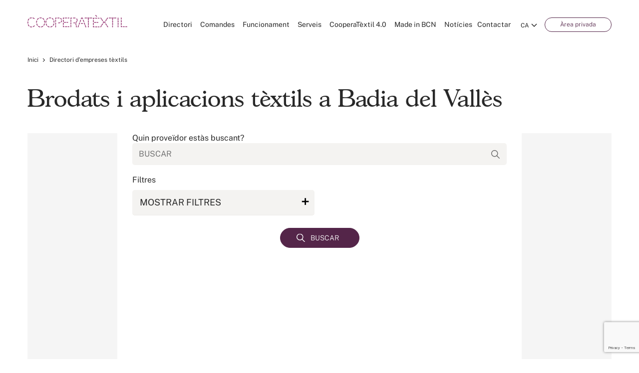

--- FILE ---
content_type: text/html; charset=UTF-8
request_url: https://www.cooperatextil.com/ca/brodats-aplicacions-textils-badia-del-valles
body_size: 35074
content:

<!DOCTYPE html>
<html lang="ca">

<head>
	<meta charset="utf-8" />
	<meta name="viewport" content="width=device-width, initial-scale=1.0, maximum-scale=1.0" />

	<link rel="preload" href="https://www.cooperatextil.com/wp-content/themes/cooperatextil/assets/css/fonts/gascogne-light-webfont.woff2" as="font" type="font/woff2" crossorigin>
	<link rel="preload" href="https://www.cooperatextil.com/wp-content/themes/cooperatextil/assets/css/fonts/gascogne-xlight-webfont.woff2" as="font" type="font/woff2" crossorigin>
	<link rel="preload" href="https://www.cooperatextil.com/wp-content/themes/cooperatextil/assets/css/fonts/gascogne-demibold-webfont.woff2" as="font" type="font/woff2" crossorigin>
	<link rel="preload" href="https://www.cooperatextil.com/wp-content/themes/cooperatextil/assets/css/fonts/public-sans-v5-latin-500.woff2" as="font" type="font/woff2" crossorigin>
	<link rel="preload" href="https://www.cooperatextil.com/wp-content/themes/cooperatextil/assets/css/fonts/public-sans-v5-latin-100.woff2" as="font" type="font/woff2" crossorigin>
	<link rel="preload" href="https://www.cooperatextil.com/wp-content/themes/cooperatextil/assets/css/fonts/public-sans-v5-latin-600.woff2" as="font" type="font/woff2" crossorigin>
	<link rel="preload" href="https://www.cooperatextil.com/wp-content/themes/cooperatextil/assets/css/fonts/public-sans-v5-latin-regular.woff2" as="font" type="font/woff2" crossorigin>
	<link rel="preload" href="https://www.cooperatextil.com/wp-content/themes/cooperatextil/assets/css/fonts/public-sans-v5-latin-700.woff2" as="font" type="font/woff2" crossorigin>
	<link rel="preload" href="https://www.cooperatextil.com/wp-content/themes/cooperatextil/assets/css/fonts/public-sans-v5-latin-300.woff2" as="font" type="font/woff2" crossorigin>

	<meta name="facebook-domain-verification" content="qjtbt9gvbsjwaumlc7zcrpxmenz01k" />
	<meta name="csrf-token" content="XsDfNQvfOzXL6e52JZMM3tM1mrGP6RrgFs6gvSuy">
	<meta name='robots' content='index, follow, max-image-preview:large, max-snippet:-1, max-video-preview:-1' />
<link rel="alternate" hreflang="ca" href="https://www.cooperatextil.com/ca/brodats-aplicacions-textils-badia-del-valles" />
<link rel="alternate" hreflang="es" href="https://www.cooperatextil.com/bordados-aplicaciones-textiles-badia-del-valles" />
<link rel="alternate" hreflang="en" href="https://www.cooperatextil.com/en/embroidery-applications-textiles-badia-del-valles" />
<link rel="alternate" hreflang="x-default" href="https://www.cooperatextil.com/bordados-aplicaciones-textiles-badia-del-valles" />
<script id="cookieyes" type="text/javascript" src="https://cdn-cookieyes.com/client_data/be43a76424f06c3bf44300b17d8d864e/script.js"></script>
	<!-- This site is optimized with the Yoast SEO plugin v20.3 - https://yoast.com/wordpress/plugins/seo/ -->
	<title>Aplicacions i Bordats Tèxtils a Badia del Vallès | Cooperatèxtil</title>
	<meta name="description" content="Busca, troba i connecta amb l’empresa d’aplicacions i brodats tèxtils  a Badia del Vallès que millor s’adapti a les teves necessitats" />
	<link rel="canonical" href="https://www.cooperatextil.com/ca/brodats-aplicacions-textils-badia-del-valles" />
	<meta property="og:locale" content="ca_ES" />
	<meta property="og:type" content="website" />
	<meta property="og:title" content="Aplicacions i Bordats Tèxtils a Badia del Vallès | Cooperatèxtil" />
	<meta property="og:description" content="Busca, troba i connecta amb l’empresa d’aplicacions i brodats tèxtils  a Badia del Vallès que millor s’adapti a les teves necessitats" />
	<meta property="og:site_name" content="Cooperatèxtil" />
	<meta name="twitter:card" content="summary_large_image" />
	<meta name="twitter:site" content="@cooperatextil" />
	<!-- / Yoast SEO plugin. -->


<link rel='dns-prefetch' href='//s.w.org' />
<link rel='stylesheet' id='cooperatextil-wp-accordion-css'  href='https://www.cooperatextil.com/wp-content/themes/cooperatextil/assets/css/accordion.css' type='text/css' media='all' />
<link rel='stylesheet' id='cooperatextil-select2-css'  href='https://www.cooperatextil.com/wp-content/themes/cooperatextil/assets/css/select2.min.css' type='text/css' media='all' />
<link rel='stylesheet' id='wp-block-library-css'  href='https://www.cooperatextil.com/wp-includes/css/dist/block-library/style.min.css' type='text/css' media='all' />
<style id='global-styles-inline-css' type='text/css'>
body{--wp--preset--color--black: #000000;--wp--preset--color--cyan-bluish-gray: #abb8c3;--wp--preset--color--white: #ffffff;--wp--preset--color--pale-pink: #f78da7;--wp--preset--color--vivid-red: #cf2e2e;--wp--preset--color--luminous-vivid-orange: #ff6900;--wp--preset--color--luminous-vivid-amber: #fcb900;--wp--preset--color--light-green-cyan: #7bdcb5;--wp--preset--color--vivid-green-cyan: #00d084;--wp--preset--color--pale-cyan-blue: #8ed1fc;--wp--preset--color--vivid-cyan-blue: #0693e3;--wp--preset--color--vivid-purple: #9b51e0;--wp--preset--gradient--vivid-cyan-blue-to-vivid-purple: linear-gradient(135deg,rgba(6,147,227,1) 0%,rgb(155,81,224) 100%);--wp--preset--gradient--light-green-cyan-to-vivid-green-cyan: linear-gradient(135deg,rgb(122,220,180) 0%,rgb(0,208,130) 100%);--wp--preset--gradient--luminous-vivid-amber-to-luminous-vivid-orange: linear-gradient(135deg,rgba(252,185,0,1) 0%,rgba(255,105,0,1) 100%);--wp--preset--gradient--luminous-vivid-orange-to-vivid-red: linear-gradient(135deg,rgba(255,105,0,1) 0%,rgb(207,46,46) 100%);--wp--preset--gradient--very-light-gray-to-cyan-bluish-gray: linear-gradient(135deg,rgb(238,238,238) 0%,rgb(169,184,195) 100%);--wp--preset--gradient--cool-to-warm-spectrum: linear-gradient(135deg,rgb(74,234,220) 0%,rgb(151,120,209) 20%,rgb(207,42,186) 40%,rgb(238,44,130) 60%,rgb(251,105,98) 80%,rgb(254,248,76) 100%);--wp--preset--gradient--blush-light-purple: linear-gradient(135deg,rgb(255,206,236) 0%,rgb(152,150,240) 100%);--wp--preset--gradient--blush-bordeaux: linear-gradient(135deg,rgb(254,205,165) 0%,rgb(254,45,45) 50%,rgb(107,0,62) 100%);--wp--preset--gradient--luminous-dusk: linear-gradient(135deg,rgb(255,203,112) 0%,rgb(199,81,192) 50%,rgb(65,88,208) 100%);--wp--preset--gradient--pale-ocean: linear-gradient(135deg,rgb(255,245,203) 0%,rgb(182,227,212) 50%,rgb(51,167,181) 100%);--wp--preset--gradient--electric-grass: linear-gradient(135deg,rgb(202,248,128) 0%,rgb(113,206,126) 100%);--wp--preset--gradient--midnight: linear-gradient(135deg,rgb(2,3,129) 0%,rgb(40,116,252) 100%);--wp--preset--duotone--dark-grayscale: url('#wp-duotone-dark-grayscale');--wp--preset--duotone--grayscale: url('#wp-duotone-grayscale');--wp--preset--duotone--purple-yellow: url('#wp-duotone-purple-yellow');--wp--preset--duotone--blue-red: url('#wp-duotone-blue-red');--wp--preset--duotone--midnight: url('#wp-duotone-midnight');--wp--preset--duotone--magenta-yellow: url('#wp-duotone-magenta-yellow');--wp--preset--duotone--purple-green: url('#wp-duotone-purple-green');--wp--preset--duotone--blue-orange: url('#wp-duotone-blue-orange');--wp--preset--font-size--small: 13px;--wp--preset--font-size--medium: 20px;--wp--preset--font-size--large: 36px;--wp--preset--font-size--x-large: 42px;}.has-black-color{color: var(--wp--preset--color--black) !important;}.has-cyan-bluish-gray-color{color: var(--wp--preset--color--cyan-bluish-gray) !important;}.has-white-color{color: var(--wp--preset--color--white) !important;}.has-pale-pink-color{color: var(--wp--preset--color--pale-pink) !important;}.has-vivid-red-color{color: var(--wp--preset--color--vivid-red) !important;}.has-luminous-vivid-orange-color{color: var(--wp--preset--color--luminous-vivid-orange) !important;}.has-luminous-vivid-amber-color{color: var(--wp--preset--color--luminous-vivid-amber) !important;}.has-light-green-cyan-color{color: var(--wp--preset--color--light-green-cyan) !important;}.has-vivid-green-cyan-color{color: var(--wp--preset--color--vivid-green-cyan) !important;}.has-pale-cyan-blue-color{color: var(--wp--preset--color--pale-cyan-blue) !important;}.has-vivid-cyan-blue-color{color: var(--wp--preset--color--vivid-cyan-blue) !important;}.has-vivid-purple-color{color: var(--wp--preset--color--vivid-purple) !important;}.has-black-background-color{background-color: var(--wp--preset--color--black) !important;}.has-cyan-bluish-gray-background-color{background-color: var(--wp--preset--color--cyan-bluish-gray) !important;}.has-white-background-color{background-color: var(--wp--preset--color--white) !important;}.has-pale-pink-background-color{background-color: var(--wp--preset--color--pale-pink) !important;}.has-vivid-red-background-color{background-color: var(--wp--preset--color--vivid-red) !important;}.has-luminous-vivid-orange-background-color{background-color: var(--wp--preset--color--luminous-vivid-orange) !important;}.has-luminous-vivid-amber-background-color{background-color: var(--wp--preset--color--luminous-vivid-amber) !important;}.has-light-green-cyan-background-color{background-color: var(--wp--preset--color--light-green-cyan) !important;}.has-vivid-green-cyan-background-color{background-color: var(--wp--preset--color--vivid-green-cyan) !important;}.has-pale-cyan-blue-background-color{background-color: var(--wp--preset--color--pale-cyan-blue) !important;}.has-vivid-cyan-blue-background-color{background-color: var(--wp--preset--color--vivid-cyan-blue) !important;}.has-vivid-purple-background-color{background-color: var(--wp--preset--color--vivid-purple) !important;}.has-black-border-color{border-color: var(--wp--preset--color--black) !important;}.has-cyan-bluish-gray-border-color{border-color: var(--wp--preset--color--cyan-bluish-gray) !important;}.has-white-border-color{border-color: var(--wp--preset--color--white) !important;}.has-pale-pink-border-color{border-color: var(--wp--preset--color--pale-pink) !important;}.has-vivid-red-border-color{border-color: var(--wp--preset--color--vivid-red) !important;}.has-luminous-vivid-orange-border-color{border-color: var(--wp--preset--color--luminous-vivid-orange) !important;}.has-luminous-vivid-amber-border-color{border-color: var(--wp--preset--color--luminous-vivid-amber) !important;}.has-light-green-cyan-border-color{border-color: var(--wp--preset--color--light-green-cyan) !important;}.has-vivid-green-cyan-border-color{border-color: var(--wp--preset--color--vivid-green-cyan) !important;}.has-pale-cyan-blue-border-color{border-color: var(--wp--preset--color--pale-cyan-blue) !important;}.has-vivid-cyan-blue-border-color{border-color: var(--wp--preset--color--vivid-cyan-blue) !important;}.has-vivid-purple-border-color{border-color: var(--wp--preset--color--vivid-purple) !important;}.has-vivid-cyan-blue-to-vivid-purple-gradient-background{background: var(--wp--preset--gradient--vivid-cyan-blue-to-vivid-purple) !important;}.has-light-green-cyan-to-vivid-green-cyan-gradient-background{background: var(--wp--preset--gradient--light-green-cyan-to-vivid-green-cyan) !important;}.has-luminous-vivid-amber-to-luminous-vivid-orange-gradient-background{background: var(--wp--preset--gradient--luminous-vivid-amber-to-luminous-vivid-orange) !important;}.has-luminous-vivid-orange-to-vivid-red-gradient-background{background: var(--wp--preset--gradient--luminous-vivid-orange-to-vivid-red) !important;}.has-very-light-gray-to-cyan-bluish-gray-gradient-background{background: var(--wp--preset--gradient--very-light-gray-to-cyan-bluish-gray) !important;}.has-cool-to-warm-spectrum-gradient-background{background: var(--wp--preset--gradient--cool-to-warm-spectrum) !important;}.has-blush-light-purple-gradient-background{background: var(--wp--preset--gradient--blush-light-purple) !important;}.has-blush-bordeaux-gradient-background{background: var(--wp--preset--gradient--blush-bordeaux) !important;}.has-luminous-dusk-gradient-background{background: var(--wp--preset--gradient--luminous-dusk) !important;}.has-pale-ocean-gradient-background{background: var(--wp--preset--gradient--pale-ocean) !important;}.has-electric-grass-gradient-background{background: var(--wp--preset--gradient--electric-grass) !important;}.has-midnight-gradient-background{background: var(--wp--preset--gradient--midnight) !important;}.has-small-font-size{font-size: var(--wp--preset--font-size--small) !important;}.has-medium-font-size{font-size: var(--wp--preset--font-size--medium) !important;}.has-large-font-size{font-size: var(--wp--preset--font-size--large) !important;}.has-x-large-font-size{font-size: var(--wp--preset--font-size--x-large) !important;}
</style>
<link rel='stylesheet' id='contact-form-7-css'  href='https://www.cooperatextil.com/wp-content/plugins/contact-form-7/includes/css/styles.css' type='text/css' media='all' />
<link rel='stylesheet' id='cooperatextil-wp-normalize-css'  href='https://www.cooperatextil.com/wp-content/themes/cooperatextil/assets/css/normalize.css' type='text/css' media='all' />
<link rel='stylesheet' id='cooperatextil-wp-style-css'  href='https://www.cooperatextil.com/wp-content/themes/cooperatextil/assets/css/style.css' type='text/css' media='all' />
<link rel='stylesheet' id='cooperatextil-wp-component-css'  href='https://www.cooperatextil.com/wp-content/themes/cooperatextil/assets/css/component.css' type='text/css' media='all' />
<link rel='stylesheet' id='cooperatextil-wp-mobile-menu-css'  href='https://www.cooperatextil.com/wp-content/themes/cooperatextil/assets/css/mobile-menu.css' type='text/css' media='all' />
<link rel='stylesheet' id='cooperatextil-wp-fonts-css'  href='https://www.cooperatextil.com/wp-content/themes/cooperatextil/assets/css/fonts.css' type='text/css' media='all' />
<link rel='stylesheet' id='cooperatextil-wp-owl-carousel-css'  href='https://www.cooperatextil.com/wp-content/themes/cooperatextil/assets/css/owl.carousel.css' type='text/css' media='all' />
<link rel='stylesheet' id='cooperatextil-wp-ddsmoothmenu-css'  href='https://www.cooperatextil.com/wp-content/themes/cooperatextil/assets/css/ddsmoothmenu.css' type='text/css' media='all' />
<link rel='stylesheet' id='cooperatextil-wp-flexslider-css'  href='https://www.cooperatextil.com/wp-content/themes/cooperatextil/assets/css/flexslider.css' type='text/css' media='all' />
<link rel='stylesheet' id='cooperatextil-wp-selectbox-css'  href='https://www.cooperatextil.com/wp-content/themes/cooperatextil/assets/css/jquery.selectbox.css' type='text/css' media='all' />
<link rel='stylesheet' id='cooperatextil-wp-swiper-css'  href='https://www.cooperatextil.com/wp-content/themes/cooperatextil/assets/css/swiper.min.css' type='text/css' media='all' />
<link rel='stylesheet' id='cooperatextil-wp-fancybox-css'  href='https://www.cooperatextil.com/wp-content/themes/cooperatextil/assets/css/jquery.fancybox.css' type='text/css' media='all' />
<link rel='stylesheet' id='cooperatextil-wp-overwrite-css'  href='https://www.cooperatextil.com/wp-content/themes/cooperatextil/overwrite.css' type='text/css' media='all' />
<link rel='stylesheet' id='cooperatextil-wp-media-css'  href='https://www.cooperatextil.com/wp-content/themes/cooperatextil/assets/css/media.css' type='text/css' media='all' />
<link rel='stylesheet' id='cooperatextil-wp-override-media-css'  href='https://www.cooperatextil.com/wp-content/themes/cooperatextil/override-media.css' type='text/css' media='all' />
<script type='text/javascript' id='wpml-cookie-js-extra'>
/* <![CDATA[ */
var wpml_cookies = {"wp-wpml_current_language":{"value":"ca","expires":1,"path":"\/"}};
var wpml_cookies = {"wp-wpml_current_language":{"value":"en","expires":1,"path":"\/"}};
var wpml_cookies = {"wp-wpml_current_language":{"value":"es","expires":1,"path":"\/"}};
var wpml_cookies = {"wp-wpml_current_language":{"value":"ca","expires":1,"path":"\/"}};
var wpml_cookies = {"wp-wpml_current_language":{"value":"en","expires":1,"path":"\/"}};
var wpml_cookies = {"wp-wpml_current_language":{"value":"es","expires":1,"path":"\/"}};
var wpml_cookies = {"wp-wpml_current_language":{"value":"ca","expires":1,"path":"\/"}};
var wpml_cookies = {"wp-wpml_current_language":{"value":"en","expires":1,"path":"\/"}};
var wpml_cookies = {"wp-wpml_current_language":{"value":"es","expires":1,"path":"\/"}};
var wpml_cookies = {"wp-wpml_current_language":{"value":"ca","expires":1,"path":"\/"}};
var wpml_cookies = {"wp-wpml_current_language":{"value":"en","expires":1,"path":"\/"}};
var wpml_cookies = {"wp-wpml_current_language":{"value":"es","expires":1,"path":"\/"}};
var wpml_cookies = {"wp-wpml_current_language":{"value":"ca","expires":1,"path":"\/"}};
var wpml_cookies = {"wp-wpml_current_language":{"value":"en","expires":1,"path":"\/"}};
var wpml_cookies = {"wp-wpml_current_language":{"value":"es","expires":1,"path":"\/"}};
var wpml_cookies = {"wp-wpml_current_language":{"value":"ca","expires":1,"path":"\/"}};
var wpml_cookies = {"wp-wpml_current_language":{"value":"en","expires":1,"path":"\/"}};
var wpml_cookies = {"wp-wpml_current_language":{"value":"es","expires":1,"path":"\/"}};
var wpml_cookies = {"wp-wpml_current_language":{"value":"ca","expires":1,"path":"\/"}};
var wpml_cookies = {"wp-wpml_current_language":{"value":"en","expires":1,"path":"\/"}};
var wpml_cookies = {"wp-wpml_current_language":{"value":"es","expires":1,"path":"\/"}};
var wpml_cookies = {"wp-wpml_current_language":{"value":"ca","expires":1,"path":"\/"}};
var wpml_cookies = {"wp-wpml_current_language":{"value":"en","expires":1,"path":"\/"}};
var wpml_cookies = {"wp-wpml_current_language":{"value":"es","expires":1,"path":"\/"}};
var wpml_cookies = {"wp-wpml_current_language":{"value":"ca","expires":1,"path":"\/"}};
var wpml_cookies = {"wp-wpml_current_language":{"value":"en","expires":1,"path":"\/"}};
var wpml_cookies = {"wp-wpml_current_language":{"value":"es","expires":1,"path":"\/"}};
var wpml_cookies = {"wp-wpml_current_language":{"value":"ca","expires":1,"path":"\/"}};
var wpml_cookies = {"wp-wpml_current_language":{"value":"en","expires":1,"path":"\/"}};
var wpml_cookies = {"wp-wpml_current_language":{"value":"es","expires":1,"path":"\/"}};
var wpml_cookies = {"wp-wpml_current_language":{"value":"ca","expires":1,"path":"\/"}};
var wpml_cookies = {"wp-wpml_current_language":{"value":"en","expires":1,"path":"\/"}};
var wpml_cookies = {"wp-wpml_current_language":{"value":"es","expires":1,"path":"\/"}};
var wpml_cookies = {"wp-wpml_current_language":{"value":"ca","expires":1,"path":"\/"}};
var wpml_cookies = {"wp-wpml_current_language":{"value":"en","expires":1,"path":"\/"}};
var wpml_cookies = {"wp-wpml_current_language":{"value":"es","expires":1,"path":"\/"}};
var wpml_cookies = {"wp-wpml_current_language":{"value":"ca","expires":1,"path":"\/"}};
var wpml_cookies = {"wp-wpml_current_language":{"value":"en","expires":1,"path":"\/"}};
var wpml_cookies = {"wp-wpml_current_language":{"value":"es","expires":1,"path":"\/"}};
var wpml_cookies = {"wp-wpml_current_language":{"value":"ca","expires":1,"path":"\/"}};
var wpml_cookies = {"wp-wpml_current_language":{"value":"en","expires":1,"path":"\/"}};
var wpml_cookies = {"wp-wpml_current_language":{"value":"es","expires":1,"path":"\/"}};
var wpml_cookies = {"wp-wpml_current_language":{"value":"ca","expires":1,"path":"\/"}};
var wpml_cookies = {"wp-wpml_current_language":{"value":"en","expires":1,"path":"\/"}};
var wpml_cookies = {"wp-wpml_current_language":{"value":"es","expires":1,"path":"\/"}};
var wpml_cookies = {"wp-wpml_current_language":{"value":"ca","expires":1,"path":"\/"}};
var wpml_cookies = {"wp-wpml_current_language":{"value":"en","expires":1,"path":"\/"}};
var wpml_cookies = {"wp-wpml_current_language":{"value":"es","expires":1,"path":"\/"}};
var wpml_cookies = {"wp-wpml_current_language":{"value":"ca","expires":1,"path":"\/"}};
var wpml_cookies = {"wp-wpml_current_language":{"value":"en","expires":1,"path":"\/"}};
var wpml_cookies = {"wp-wpml_current_language":{"value":"es","expires":1,"path":"\/"}};
var wpml_cookies = {"wp-wpml_current_language":{"value":"ca","expires":1,"path":"\/"}};
var wpml_cookies = {"wp-wpml_current_language":{"value":"en","expires":1,"path":"\/"}};
var wpml_cookies = {"wp-wpml_current_language":{"value":"es","expires":1,"path":"\/"}};
var wpml_cookies = {"wp-wpml_current_language":{"value":"ca","expires":1,"path":"\/"}};
var wpml_cookies = {"wp-wpml_current_language":{"value":"en","expires":1,"path":"\/"}};
var wpml_cookies = {"wp-wpml_current_language":{"value":"es","expires":1,"path":"\/"}};
var wpml_cookies = {"wp-wpml_current_language":{"value":"ca","expires":1,"path":"\/"}};
var wpml_cookies = {"wp-wpml_current_language":{"value":"en","expires":1,"path":"\/"}};
var wpml_cookies = {"wp-wpml_current_language":{"value":"es","expires":1,"path":"\/"}};
var wpml_cookies = {"wp-wpml_current_language":{"value":"ca","expires":1,"path":"\/"}};
var wpml_cookies = {"wp-wpml_current_language":{"value":"en","expires":1,"path":"\/"}};
var wpml_cookies = {"wp-wpml_current_language":{"value":"es","expires":1,"path":"\/"}};
var wpml_cookies = {"wp-wpml_current_language":{"value":"ca","expires":1,"path":"\/"}};
var wpml_cookies = {"wp-wpml_current_language":{"value":"en","expires":1,"path":"\/"}};
var wpml_cookies = {"wp-wpml_current_language":{"value":"es","expires":1,"path":"\/"}};
var wpml_cookies = {"wp-wpml_current_language":{"value":"ca","expires":1,"path":"\/"}};
var wpml_cookies = {"wp-wpml_current_language":{"value":"en","expires":1,"path":"\/"}};
var wpml_cookies = {"wp-wpml_current_language":{"value":"es","expires":1,"path":"\/"}};
var wpml_cookies = {"wp-wpml_current_language":{"value":"ca","expires":1,"path":"\/"}};
var wpml_cookies = {"wp-wpml_current_language":{"value":"en","expires":1,"path":"\/"}};
var wpml_cookies = {"wp-wpml_current_language":{"value":"es","expires":1,"path":"\/"}};
var wpml_cookies = {"wp-wpml_current_language":{"value":"ca","expires":1,"path":"\/"}};
var wpml_cookies = {"wp-wpml_current_language":{"value":"en","expires":1,"path":"\/"}};
var wpml_cookies = {"wp-wpml_current_language":{"value":"es","expires":1,"path":"\/"}};
var wpml_cookies = {"wp-wpml_current_language":{"value":"ca","expires":1,"path":"\/"}};
var wpml_cookies = {"wp-wpml_current_language":{"value":"en","expires":1,"path":"\/"}};
var wpml_cookies = {"wp-wpml_current_language":{"value":"es","expires":1,"path":"\/"}};
var wpml_cookies = {"wp-wpml_current_language":{"value":"ca","expires":1,"path":"\/"}};
var wpml_cookies = {"wp-wpml_current_language":{"value":"en","expires":1,"path":"\/"}};
var wpml_cookies = {"wp-wpml_current_language":{"value":"es","expires":1,"path":"\/"}};
var wpml_cookies = {"wp-wpml_current_language":{"value":"ca","expires":1,"path":"\/"}};
var wpml_cookies = {"wp-wpml_current_language":{"value":"en","expires":1,"path":"\/"}};
var wpml_cookies = {"wp-wpml_current_language":{"value":"es","expires":1,"path":"\/"}};
var wpml_cookies = {"wp-wpml_current_language":{"value":"ca","expires":1,"path":"\/"}};
var wpml_cookies = {"wp-wpml_current_language":{"value":"ca","expires":1,"path":"\/"}};
var wpml_cookies = {"wp-wpml_current_language":{"value":"ca","expires":1,"path":"\/"}};
/* ]]> */
</script>
<script type='text/javascript' src='https://www.cooperatextil.com/wp-content/plugins/sitepress-multilingual-cms/res/js/cookies/language-cookie.js' id='wpml-cookie-js'></script>
<link rel="https://api.w.org/" href="https://www.cooperatextil.com/ca/wp-json/" /><link rel="EditURI" type="application/rsd+xml" title="RSD" href="https://www.cooperatextil.com/xmlrpc.php?rsd" />
<link rel="wlwmanifest" type="application/wlwmanifest+xml" href="https://www.cooperatextil.com/wp-includes/wlwmanifest.xml" /> 
<meta name="generator" content="WordPress 6.0" />
<meta name="generator" content="WPML ver:4.7.6 stt:8,1,2;" />
<!-- Google Tag Manager -->
	<script>(function(w,d,s,l,i){w[l]=w[l]||[];w[l].push({'gtm.start':
	new Date().getTime(),event:'gtm.js'});var f=d.getElementsByTagName(s)[0],
	j=d.createElement(s),dl=l!='dataLayer'?'&l='+l:'';j.async=true;j.src=
	'https://www.googletagmanager.com/gtm.js?id='+i+dl;f.parentNode.insertBefore(j,f);
	})(window,document,'script','dataLayer','GTM-KQQ7QJN');</script>
	<!-- End Google Tag Manager -->


<script type="application/ld+json" class="saswp-schema-markup-output">
[{"@context":"https:\/\/schema.org\/","@type":"WebSite","@id":"https:\/\/www.cooperatextil.com\/ca#website","headline":"Cooperat\u00e8xtil","name":"Cooperat\u00e8xtil","description":"Otro sitio realizado con WordPress","url":"https:\/\/www.cooperatextil.com\/ca","potentialAction":{"@type":"SearchAction","target":"https:\/\/www.cooperatextil.com\/ca?s={search_term_string}","query-input":"required name=search_term_string"}},

{"@context":"https:\/\/schema.org\/","@type":"Organization","@id":"https:\/\/www.cooperatextil.com\/ca#Organization","name":"Cooperat\u00e8xtil","url":"https:\/\/www.cooperatextil.com","sameAs":[]}]
</script>

<link rel="icon" href="https://www.cooperatextil.com/wp-content/uploads/2021/09/cropped-android-chrome-512x512-1-32x32.png" sizes="32x32" />
<link rel="icon" href="https://www.cooperatextil.com/wp-content/uploads/2021/09/cropped-android-chrome-512x512-1-192x192.png" sizes="192x192" />
<link rel="apple-touch-icon" href="https://www.cooperatextil.com/wp-content/uploads/2021/09/cropped-android-chrome-512x512-1-180x180.png" />
<meta name="msapplication-TileImage" content="https://www.cooperatextil.com/wp-content/uploads/2021/09/cropped-android-chrome-512x512-1-270x270.png" />
		<style type="text/css" id="wp-custom-css">
			.video-responsive {
  position: relative;
  padding-bottom: 56.25%; /* Relación 16:9 */
  height: 0;
  overflow: hidden;
  max-width: 100%;
}

.video-responsive iframe {
  position: absolute;
  top: 0;
  left: 0;
  width: 100%;
  height: 100%;
  border: none;
}

.a.login-btn {
    width: auto;
    background: #ffffff;
    padding: 3px 30px;
    transition: all .5s ease;
    font-size: 12px;
    color: #542549;
    line-height: 21px;
    border: 1px solid #542549;
    font-weight: 300;
    border-radius: 25px;
}

.icones-poligon {
  display: flex;
  justify-content: center;
  flex-wrap: wrap;
  gap: 2rem;
  padding: 2rem 1rem;
}

.icona-item {
  background-color: #f9f9f9;
  border-radius: 16px;
  box-shadow: 0 4px 10px rgba(0,0,0,0.05);
  padding: 1.5rem;
  width: 180px;
  text-align: center;
  transition: all 0.3s ease;
  cursor: pointer;
}

.icona-item:hover {
  transform: translateY(-5px);
  box-shadow: 0 8px 16px rgba(0,0,0,0.1);
  background-color: #ffffff;
}

.icona {
  width: 60px;
  height: 60px;
  margin-bottom: 1rem;
}

.icona-item p {
  font-size: 1rem;
  color: #333;
  margin: 0;
}

.missio {
  text-align: center;
  padding: 4rem 1.5rem;
  background: linear-gradient(135deg, #f0f0f0, #ffffff);
  border-radius: 20px;
  box-shadow: 0 8px 20px rgba(0, 0, 0, 0.05);
  margin: 2rem auto;
  max-width: 900px;
}

.titol-missio {
  font-size: 2rem;
  font-weight: 700;
  color: #1c1c1c;
  margin-bottom: 1.5rem;
  font-family: 'Montserrat', sans-serif;
}

.text-missio {
	text-align: left;
  font-size: 1.2rem;
  font-weight: 400;
  color: #444444;
  max-width: 760px;
  margin: 0 auto;
  line-height: 1.8;
  font-family: 'Open Sans', sans-serif;
}

.cta-cooperatextil {
	overflow-x: unset;
  text-align: center;
  padding: 3rem 1rem;
  max-width: 900px;
  margin: 0 auto;
}

.cta-cooperatextil h2 {
  font-size: 2rem;
  font-weight: 700;
  margin-bottom: 1rem;
  color: #1c1c1c;
}

.cta-cooperatextil p {
  font-size: 1.2rem;
  color: #444444;
  line-height: 1.6;
  max-width: 700px;
  margin: 0 auto 2.5rem auto;
}

.cta-botons {
  display: flex;
  flex-wrap: wrap;
  justify-content: center;
  gap: 1rem;
  margin-top: 2rem;
}

.cta-btn {
  background-color: #003366; /* Color corporatiu o modificable */
  color: #ffffff;
  padding: 0.75rem 1.5rem;
  border-radius: 8px;
  text-decoration: none;
  font-weight: 600;
  transition: background-color 0.3s ease;
}

.cta-btn:hover {
  background-color: #001f4d;
}
		</style>
			<script>
		var directory_uri = 'https://www.cooperatextil.com/wp-content/themes/cooperatextil'
	</script>
</head>

<body >
	<!-- Google Tag Manager (noscript) -->
	<noscript><iframe src="https://www.googletagmanager.com/ns.html?id=GTM-KQQ7QJN" height="0" width="0" style="display:none;visibility:hidden"></iframe></noscript>
	<!-- End Google Tag Manager (noscript) -->

	<!--mobile-->
	<div class="mobile-menu">
		<div class="row">
			<div class="mob-main">
				<div class="mob-nav">
											<ul>
															<li>
																			<a href="https://www.cooperatextil.com/ca/directori-empreses-textils" class="active ">Directori</a>
																	</li>
															<li>
																			<a href="https://www.cooperatextil.com/ca/directori-comandes-textils" class="active ">Comandes</a>
																	</li>
															<li>
																			<a href="https://www.cooperatextil.com/ca/funcionament" class="active ">Funcionament</a>
																	</li>
															<li>
																			<a href="javascript:void(0)" class="active mbl-dropdown">Serveis</a>
										<ul class="">
											<li><a href="https://www.cooperatextil.com/ca/serveis" class="">Serveis</a></li>
																							<li><a href="https://www.cooperatextil.com/ca/serveis/serveis-gratuits" class="">Serveis Gratuïts</a></li>
																							<li><a href="https://www.cooperatextil.com/ca/serveis/serveis-premium" class="">Serveis Prèmium</a></li>
																							<li><a href="https://www.cooperatextil.com/ca/nova-app-cooperatextil" class="">Descobreix la nova App de Cooperatextil</a></li>
																					</ul>
																	</li>
															<li>
																			<a href="https://www.cooperatextil.com/ca/cooperatextil-4-0" class="active ">CooperaTèxtil 4.0</a>
																	</li>
															<li>
																			<a href="https://www.cooperatextil.com/ca/industria-textil-barcelona-catalunya" class="active ">Made in BCN</a>
																	</li>
															<li>
																			<a href="https://www.cooperatextil.com/ca/noticies-sector-textil" class="active ">Notícies</a>
																	</li>
															<li>
																			<a href="https://www.cooperatextil.com/ca/contactar" class="active ">Contactar</a>
																	</li>
													</ul>
									</div>
				<div class="mob-btm-lnks">
											<ul class="lang-select">
															<li><a class="active" href="https://www.cooperatextil.com/ca/brodats-aplicacions-textils-badia-del-valles">Català</a></li>
															<li><a class="" href="https://www.cooperatextil.com/bordados-aplicaciones-textiles-badia-del-valles">Español</a></li>
															<li><a class="" href="https://www.cooperatextil.com/en/embroidery-applications-textiles-badia-del-valles">English</a></li>
													</ul>
										<ul class="other-mob-lnks">

						<li><a href="https://intranet.cooperatextil.com/dashboard" class="login-btn">Àrea privada</a></li>
						
					</ul>
				</div>
			</div>
		</div>
	</div>
	<!--mobile ends-->

	<div id="page">
		<!--Header Starts-->
		<header>
			<div class="top-menu">
				<div class="row">
					<div class="logo">
						<a href="https://www.cooperatextil.com/ca"><img src="https://www.cooperatextil.com/wp-content/themes/cooperatextil/assets/images/logo.svg" alt="cooperatextil" title="cooperatextil"></a>
					</div>

					<div class="top-rgt">
													<div class="lang-select">
								<select class="select_box">
																			<option value="https://www.cooperatextil.com/ca/brodats-aplicacions-textils-badia-del-valles" selected>CA</option>
																			<option value="https://www.cooperatextil.com/bordados-aplicaciones-textiles-badia-del-valles" >ES</option>
																			<option value="https://www.cooperatextil.com/en/embroidery-applications-textiles-badia-del-valles" >EN</option>
																	</select>
							</div>
												<ul class="hd-links">

							<li><a href="https://intranet.cooperatextil.com/dashboard?locale=ca" class="login-btn">Àrea privada</a></li>

													</ul>
					</div>
					<!--Menu Starts-->
					<nav class="menu">

						<div id="cbp-hrmenu" class="cbp-hrmenu ddsmoothmenu">
															<ul>
																			<li>
											<a href="https://www.cooperatextil.com/ca/directori-empreses-textils" class="">Directori</a>
																					</li>
																			<li>
											<a href="https://www.cooperatextil.com/ca/directori-comandes-textils" class="">Comandes</a>
																					</li>
																			<li>
											<a href="https://www.cooperatextil.com/ca/funcionament" class="">Funcionament</a>
																					</li>
																			<li>
											<a href="https://www.cooperatextil.com/ca/serveis" class="">Serveis</a>
																							<div class="cbp-hrsub">
													<div class="cbp-hrsub-inn">
														<div class="cbp-hrsub-inner-lft">
															<div class="sub-menu">
																<ul>
																																			<li>
																			<a href="https://www.cooperatextil.com/ca/serveis/serveis-gratuits">Serveis Gratuïts</a>
																		</li>
																																			<li>
																			<a href="https://www.cooperatextil.com/ca/serveis/serveis-premium">Serveis Prèmium</a>
																		</li>
																																			<li>
																			<a href="https://www.cooperatextil.com/ca/nova-app-cooperatextil">Descobreix la nova App de Cooperatextil</a>
																		</li>
																																	</ul>
															</div>
														</div>
													</div>
												</div>
																					</li>
																			<li>
											<a href="https://www.cooperatextil.com/ca/cooperatextil-4-0" class="">CooperaTèxtil 4.0</a>
																					</li>
																			<li>
											<a href="https://www.cooperatextil.com/ca/industria-textil-barcelona-catalunya" class="">Made in BCN</a>
																					</li>
																			<li>
											<a href="https://www.cooperatextil.com/ca/noticies-sector-textil" class="">Notícies</a>
																					</li>
																			<li>
											<a href="https://www.cooperatextil.com/ca/contactar" class="">Contactar</a>
																					</li>
																	</ul>
													</div>
					</nav>
					<!--Menu Ends-->
					<!--Mob Nav Icon-->
					<div class="m-menu">
						<a href="javascript:void(0);">
							<span></span>
							<span></span>
							<span></span>
						</a>
					</div>
					<!--Mob Nav Icon-->
				</div>
			</div>
		</header>
<div class="breadcrumb">
	<div class="row">
		<ul>
			<li><a href="https://www.cooperatextil.com/ca">Inici</a></li>
			<li>Directori d’empreses tèxtils</li>
		</ul>
	</div>
</div>
<!-- Breadcrumb -->


<section class="inner-banner-title directory">
	<div class="row">

					<h1>Brodats i aplicacions tèxtils  a Badia del Vallès</h1>
						<p>Busca, troba i connecta amb <strong>l’empresa d’aplicacions i brodats tèxtils a Badia del Vallès</strong> que millor s’adapti a les teves necessitats</p>
			</div>
</section>

<section class="directori">
	<div class="row">
		<div class="directori-lft directori-banner-left">
            <div  id="directori-banner-container-left" class="banner-container" style="display: none;"></div>
			<div class="buscar">
				<input id="mobile-search-lens" class="search-lens" type="submit" name="" value="">
				<input class="search-empresa" type="text" placeholder="BUSCAR" value=""/>
			</div>
			<div class="buscar-mob">
				<div class="filter-cnt">
					<div class="flt-search-btn">
						<input class="search-empresa" type="text" value="" />
						<button class="flt-srch"></button>
						<a href="javascript:void(0);"></a>
					</div>
				</div>
			</div>
			<div class="provincia">
				<div class="buscar">
					<select class="selector-poblacio" style="width: 100%">
						<option value="0">FILTRA PER POBLACIÓ</option>
					</select>
				</div>
			</div>
			<div class="fil-acc">
				<div class="provincia">
					<div class="buscar-mob filtre-poblacio">
						<select class="selector-poblacio" style="width: 100%">
							<option value="0">FILTRA PER POBLACIÓ</option>
						</select>
					</div>
				</div>
				<ul class="demo-accordion accordionjs" data-active-index="1">
					<!-- Section 1 -->
					<li id="data-cat-activitat" class="js-tags-category" data-cat="activitat">
						<div>
							<h3><span class="js-checkeds" style="display: none">0</span>Activitats/Serveis</h3>
						</div>
						<div>
							<ul>
                                                                            <li class="subcategoria-li">
                                                <div class="check-options">
                                                    <input class="subcategoria" id="subcat-fabricacio-i-gestio-del-producte" data-hola="hla" type="checkbox" name="subcategories" value="fabricacio-i-gestio-del-producte">
                                                    <label for="subcat-fabricacio-i-gestio-del-producte">
                                                        <span>
                                                            <span></span>
                                                        </span>

                                                        <p>Fabricació i gestió del producte</p>
                                                    </label>
                                                </div>

                                                <ul class="child-subcategories">
                                                                                                        <li>
                                                        <div class="check-options">
                                                            <input class="servei" id="amb-aprovisionament" type="checkbox" name="serveis" value="amb-aprovisionament" >
                                                            <label for="amb-aprovisionament">
                                                        <span>
                                                            <span></span>
                                                        </span>
                                                                <p>Amb aprovisionament</p>
                                                            </label>
                                                        </div>
                                                    </li>
                                                                                                        <li>
                                                        <div class="check-options">
                                                            <input class="servei" id="sense-aprovisionament" type="checkbox" name="serveis" value="sense-aprovisionament" >
                                                            <label for="sense-aprovisionament">
                                                        <span>
                                                            <span></span>
                                                        </span>
                                                                <p>Sense aprovisionament</p>
                                                            </label>
                                                        </div>
                                                    </li>
                                                                                                    </ul>
                                            </li>

                                                                                                                        <li class="subcategoria-li">
                                                <div class="check-options">
                                                    <input class="subcategoria" id="subcat-disseny" data-hola="hla" type="checkbox" name="subcategories" value="disseny">
                                                    <label for="subcat-disseny">
                                                        <span>
                                                            <span></span>
                                                        </span>

                                                        <p>Disseny</p>
                                                    </label>
                                                </div>

                                                <ul class="child-subcategories">
                                                                                                        <li>
                                                        <div class="check-options">
                                                            <input class="servei" id="moda" type="checkbox" name="serveis" value="moda" >
                                                            <label for="moda">
                                                        <span>
                                                            <span></span>
                                                        </span>
                                                                <p>Moda i producte</p>
                                                            </label>
                                                        </div>
                                                    </li>
                                                                                                        <li>
                                                        <div class="check-options">
                                                            <input class="servei" id="grafic" type="checkbox" name="serveis" value="grafic" >
                                                            <label for="grafic">
                                                        <span>
                                                            <span></span>
                                                        </span>
                                                                <p>Gràfic</p>
                                                            </label>
                                                        </div>
                                                    </li>
                                                                                                    </ul>
                                            </li>

                                                                                                                        <li class="subcategoria-li">
                                                <div class="check-options">
                                                    <input class="subcategoria" id="subcat-patronatge" data-hola="hla" type="checkbox" name="subcategories" value="patronatge">
                                                    <label for="subcat-patronatge">
                                                        <span>
                                                            <span></span>
                                                        </span>

                                                        <p>Patronatge</p>
                                                    </label>
                                                </div>

                                                <ul class="child-subcategories">
                                                                                                        <li>
                                                        <div class="check-options">
                                                            <input class="servei" id="manual" type="checkbox" name="serveis" value="manual" >
                                                            <label for="manual">
                                                        <span>
                                                            <span></span>
                                                        </span>
                                                                <p>Manual</p>
                                                            </label>
                                                        </div>
                                                    </li>
                                                                                                        <li>
                                                        <div class="check-options">
                                                            <input class="servei" id="digital" type="checkbox" name="serveis" value="digital" >
                                                            <label for="digital">
                                                        <span>
                                                            <span></span>
                                                        </span>
                                                                <p>Digital</p>
                                                            </label>
                                                        </div>
                                                    </li>
                                                                                                    </ul>
                                            </li>

                                                                                                                        <li class="subcategoria-li">
                                                <div class="check-options">
                                                    <input class="subcategoria" id="subcat-filatura" data-hola="hla" type="checkbox" name="subcategories" value="filatura">
                                                    <label for="subcat-filatura">
                                                        <span>
                                                            <span></span>
                                                        </span>

                                                        <p>Filatura</p>
                                                    </label>
                                                </div>

                                                <ul class="child-subcategories">
                                                                                                        <li>
                                                        <div class="check-options">
                                                            <input class="servei" id="fibra-tallada" type="checkbox" name="serveis" value="fibra-tallada" >
                                                            <label for="fibra-tallada">
                                                        <span>
                                                            <span></span>
                                                        </span>
                                                                <p>Fibra tallada</p>
                                                            </label>
                                                        </div>
                                                    </li>
                                                                                                        <li>
                                                        <div class="check-options">
                                                            <input class="servei" id="filament-continu" type="checkbox" name="serveis" value="filament-continu" >
                                                            <label for="filament-continu">
                                                        <span>
                                                            <span></span>
                                                        </span>
                                                                <p>Filament continu</p>
                                                            </label>
                                                        </div>
                                                    </li>
                                                                                                        <li>
                                                        <div class="check-options">
                                                            <input class="servei" id="fibra-fantasia" type="checkbox" name="serveis" value="fibra-fantasia" >
                                                            <label for="fibra-fantasia">
                                                        <span>
                                                            <span></span>
                                                        </span>
                                                                <p>Fibra fantasia</p>
                                                            </label>
                                                        </div>
                                                    </li>
                                                                                                        <li>
                                                        <div class="check-options">
                                                            <input class="servei" id="doblador" type="checkbox" name="serveis" value="doblador" >
                                                            <label for="doblador">
                                                        <span>
                                                            <span></span>
                                                        </span>
                                                                <p>Doblador</p>
                                                            </label>
                                                        </div>
                                                    </li>
                                                                                                        <li>
                                                        <div class="check-options">
                                                            <input class="servei" id="recobridor" type="checkbox" name="serveis" value="recobridor" >
                                                            <label for="recobridor">
                                                        <span>
                                                            <span></span>
                                                        </span>
                                                                <p>Recobridor</p>
                                                            </label>
                                                        </div>
                                                    </li>
                                                                                                    </ul>
                                            </li>

                                                                                                                        <li class="subcategoria-li">
                                                <div class="check-options">
                                                    <input class="subcategoria" id="subcat-teixidors" data-hola="hla" type="checkbox" name="subcategories" value="teixidors">
                                                    <label for="subcat-teixidors">
                                                        <span>
                                                            <span></span>
                                                        </span>

                                                        <p>Teixidors</p>
                                                    </label>
                                                </div>

                                                <ul class="child-subcategories">
                                                                                                        <li>
                                                        <div class="check-options">
                                                            <input class="servei" id="calada" type="checkbox" name="serveis" value="calada" >
                                                            <label for="calada">
                                                        <span>
                                                            <span></span>
                                                        </span>
                                                                <p>Calada/Plana</p>
                                                            </label>
                                                        </div>
                                                    </li>
                                                                                                        <li>
                                                        <div class="check-options">
                                                            <input class="servei" id="punt-tricotosa" type="checkbox" name="serveis" value="punt-tricotosa" >
                                                            <label for="punt-tricotosa">
                                                        <span>
                                                            <span></span>
                                                        </span>
                                                                <p>Punt tricotosa</p>
                                                            </label>
                                                        </div>
                                                    </li>
                                                                                                        <li>
                                                        <div class="check-options">
                                                            <input class="servei" id="punt-circular" type="checkbox" name="serveis" value="punt-circular" >
                                                            <label for="punt-circular">
                                                        <span>
                                                            <span></span>
                                                        </span>
                                                                <p>Punt circular</p>
                                                            </label>
                                                        </div>
                                                    </li>
                                                                                                        <li>
                                                        <div class="check-options">
                                                            <input class="servei" id="punt-calceteria" type="checkbox" name="serveis" value="punt-calceteria" >
                                                            <label for="punt-calceteria">
                                                        <span>
                                                            <span></span>
                                                        </span>
                                                                <p>Punt calceteria</p>
                                                            </label>
                                                        </div>
                                                    </li>
                                                                                                        <li>
                                                        <div class="check-options">
                                                            <input class="servei" id="punt-dordit-2" type="checkbox" name="serveis" value="punt-dordit-2" >
                                                            <label for="punt-dordit-2">
                                                        <span>
                                                            <span></span>
                                                        </span>
                                                                <p>Punt d'ordit: Ketten-Rashel</p>
                                                            </label>
                                                        </div>
                                                    </li>
                                                                                                        <li>
                                                        <div class="check-options">
                                                            <input class="servei" id="trenat" type="checkbox" name="serveis" value="trenat" >
                                                            <label for="trenat">
                                                        <span>
                                                            <span></span>
                                                        </span>
                                                                <p>Trenat</p>
                                                            </label>
                                                        </div>
                                                    </li>
                                                                                                        <li>
                                                        <div class="check-options">
                                                            <input class="servei" id="no-teixit" type="checkbox" name="serveis" value="no-teixit" >
                                                            <label for="no-teixit">
                                                        <span>
                                                            <span></span>
                                                        </span>
                                                                <p>No teixit</p>
                                                            </label>
                                                        </div>
                                                    </li>
                                                                                                        <li>
                                                        <div class="check-options">
                                                            <input class="servei" id="tecnics" type="checkbox" name="serveis" value="tecnics" >
                                                            <label for="tecnics">
                                                        <span>
                                                            <span></span>
                                                        </span>
                                                                <p>Tècnics</p>
                                                            </label>
                                                        </div>
                                                    </li>
                                                                                                        <li>
                                                        <div class="check-options">
                                                            <input class="servei" id="denim" type="checkbox" name="serveis" value="denim" >
                                                            <label for="denim">
                                                        <span>
                                                            <span></span>
                                                        </span>
                                                                <p>Denim</p>
                                                            </label>
                                                        </div>
                                                    </li>
                                                                                                        <li>
                                                        <div class="check-options">
                                                            <input class="servei" id="jacquards" type="checkbox" name="serveis" value="jacquards" >
                                                            <label for="jacquards">
                                                        <span>
                                                            <span></span>
                                                        </span>
                                                                <p>Jacquards</p>
                                                            </label>
                                                        </div>
                                                    </li>
                                                                                                        <li>
                                                        <div class="check-options">
                                                            <input class="servei" id="sostenibles-reciclats-eco-organics" type="checkbox" name="serveis" value="sostenibles-reciclats-eco-organics" >
                                                            <label for="sostenibles-reciclats-eco-organics">
                                                        <span>
                                                            <span></span>
                                                        </span>
                                                                <p>Sostenibles (reciclats, eco-orgànics)</p>
                                                            </label>
                                                        </div>
                                                    </li>
                                                                                                        <li>
                                                        <div class="check-options">
                                                            <input class="servei" id="3d-fabric" type="checkbox" name="serveis" value="3d-fabric" >
                                                            <label for="3d-fabric">
                                                        <span>
                                                            <span></span>
                                                        </span>
                                                                <p>Teixit 3D</p>
                                                            </label>
                                                        </div>
                                                    </li>
                                                                                                        <li>
                                                        <div class="check-options">
                                                            <input class="servei" id="ribbon" type="checkbox" name="serveis" value="ribbon" >
                                                            <label for="ribbon">
                                                        <span>
                                                            <span></span>
                                                        </span>
                                                                <p>Cinteria</p>
                                                            </label>
                                                        </div>
                                                    </li>
                                                                                                    </ul>
                                            </li>

                                                                                                                        <li class="subcategoria-li">
                                                <div class="check-options">
                                                    <input class="subcategoria" id="subcat-comercial-teixits" data-hola="hla" type="checkbox" name="subcategories" value="comercial-teixits">
                                                    <label for="subcat-comercial-teixits">
                                                        <span>
                                                            <span></span>
                                                        </span>

                                                        <p>Comercial teixits</p>
                                                    </label>
                                                </div>

                                                <ul class="child-subcategories">
                                                                                                        <li>
                                                        <div class="check-options">
                                                            <input class="servei" id="calada-tecnics" type="checkbox" name="serveis" value="calada-tecnics" >
                                                            <label for="calada-tecnics">
                                                        <span>
                                                            <span></span>
                                                        </span>
                                                                <p>Tècnics</p>
                                                            </label>
                                                        </div>
                                                    </li>
                                                                                                        <li>
                                                        <div class="check-options">
                                                            <input class="servei" id="calada-denim" type="checkbox" name="serveis" value="calada-denim" >
                                                            <label for="calada-denim">
                                                        <span>
                                                            <span></span>
                                                        </span>
                                                                <p>Denim</p>
                                                            </label>
                                                        </div>
                                                    </li>
                                                                                                        <li>
                                                        <div class="check-options">
                                                            <input class="servei" id="calada-jacquard" type="checkbox" name="serveis" value="calada-jacquard" >
                                                            <label for="calada-jacquard">
                                                        <span>
                                                            <span></span>
                                                        </span>
                                                                <p>Jacquard</p>
                                                            </label>
                                                        </div>
                                                    </li>
                                                                                                        <li>
                                                        <div class="check-options">
                                                            <input class="servei" id="calada-estampats" type="checkbox" name="serveis" value="calada-estampats" >
                                                            <label for="calada-estampats">
                                                        <span>
                                                            <span></span>
                                                        </span>
                                                                <p>Estampats</p>
                                                            </label>
                                                        </div>
                                                    </li>
                                                                                                        <li>
                                                        <div class="check-options">
                                                            <input class="servei" id="punt-tricotosa-2" type="checkbox" name="serveis" value="punt-tricotosa-2" >
                                                            <label for="punt-tricotosa-2">
                                                        <span>
                                                            <span></span>
                                                        </span>
                                                                <p>Punt tricotosa</p>
                                                            </label>
                                                        </div>
                                                    </li>
                                                                                                        <li>
                                                        <div class="check-options">
                                                            <input class="servei" id="punt-circular-2" type="checkbox" name="serveis" value="punt-circular-2" >
                                                            <label for="punt-circular-2">
                                                        <span>
                                                            <span></span>
                                                        </span>
                                                                <p>Punt circular</p>
                                                            </label>
                                                        </div>
                                                    </li>
                                                                                                        <li>
                                                        <div class="check-options">
                                                            <input class="servei" id="punt-dordit" type="checkbox" name="serveis" value="punt-dordit" >
                                                            <label for="punt-dordit">
                                                        <span>
                                                            <span></span>
                                                        </span>
                                                                <p>Punt d'ordit: Ketten-Rashel</p>
                                                            </label>
                                                        </div>
                                                    </li>
                                                                                                        <li>
                                                        <div class="check-options">
                                                            <input class="servei" id="calada-i-punt-sostenibles" type="checkbox" name="serveis" value="calada-i-punt-sostenibles" >
                                                            <label for="calada-i-punt-sostenibles">
                                                        <span>
                                                            <span></span>
                                                        </span>
                                                                <p>Sostenibles (reciclats, eco-orgànics)</p>
                                                            </label>
                                                        </div>
                                                    </li>
                                                                                                        <li>
                                                        <div class="check-options">
                                                            <input class="servei" id="trenat-2" type="checkbox" name="serveis" value="trenat-2" >
                                                            <label for="trenat-2">
                                                        <span>
                                                            <span></span>
                                                        </span>
                                                                <p>Trenat</p>
                                                            </label>
                                                        </div>
                                                    </li>
                                                                                                        <li>
                                                        <div class="check-options">
                                                            <input class="servei" id="no-teixit-2" type="checkbox" name="serveis" value="no-teixit-2" >
                                                            <label for="no-teixit-2">
                                                        <span>
                                                            <span></span>
                                                        </span>
                                                                <p>No teixit</p>
                                                            </label>
                                                        </div>
                                                    </li>
                                                                                                        <li>
                                                        <div class="check-options">
                                                            <input class="servei" id="calada-plana" type="checkbox" name="serveis" value="calada-plana" >
                                                            <label for="calada-plana">
                                                        <span>
                                                            <span></span>
                                                        </span>
                                                                <p>Calada/Plana</p>
                                                            </label>
                                                        </div>
                                                    </li>
                                                                                                        <li>
                                                        <div class="check-options">
                                                            <input class="servei" id="punt-calceteria-2" type="checkbox" name="serveis" value="punt-calceteria-2" >
                                                            <label for="punt-calceteria-2">
                                                        <span>
                                                            <span></span>
                                                        </span>
                                                                <p>Punt calceteria</p>
                                                            </label>
                                                        </div>
                                                    </li>
                                                                                                        <li>
                                                        <div class="check-options">
                                                            <input class="servei" id="tejido-3d-2" type="checkbox" name="serveis" value="tejido-3d-2" >
                                                            <label for="tejido-3d-2">
                                                        <span>
                                                            <span></span>
                                                        </span>
                                                                <p>Teixit 3D</p>
                                                            </label>
                                                        </div>
                                                    </li>
                                                                                                    </ul>
                                            </li>

                                                                                                                        <li class="subcategoria-li">
                                                <div class="check-options">
                                                    <input class="subcategoria" id="subcat-tints-i-acabats" data-hola="hla" type="checkbox" name="subcategories" value="tints-i-acabats">
                                                    <label for="subcat-tints-i-acabats">
                                                        <span>
                                                            <span></span>
                                                        </span>

                                                        <p>Tints i acabats</p>
                                                    </label>
                                                </div>

                                                <ul class="child-subcategories">
                                                                                                        <li>
                                                        <div class="check-options">
                                                            <input class="servei" id="acabats" type="checkbox" name="serveis" value="acabats" >
                                                            <label for="acabats">
                                                        <span>
                                                            <span></span>
                                                        </span>
                                                                <p>Acabats</p>
                                                            </label>
                                                        </div>
                                                    </li>
                                                                                                        <li>
                                                        <div class="check-options">
                                                            <input class="servei" id="tintura-metres-linials" type="checkbox" name="serveis" value="tintura-metres-linials" >
                                                            <label for="tintura-metres-linials">
                                                        <span>
                                                            <span></span>
                                                        </span>
                                                                <p>Tintura metres linials</p>
                                                            </label>
                                                        </div>
                                                    </li>
                                                                                                        <li>
                                                        <div class="check-options">
                                                            <input class="servei" id="tintura-en-peca-confeccionada" type="checkbox" name="serveis" value="tintura-en-peca-confeccionada" >
                                                            <label for="tintura-en-peca-confeccionada">
                                                        <span>
                                                            <span></span>
                                                        </span>
                                                                <p>Tintura en peça confeccionada</p>
                                                            </label>
                                                        </div>
                                                    </li>
                                                                                                        <li>
                                                        <div class="check-options">
                                                            <input class="servei" id="filatura-materies" type="checkbox" name="serveis" value="filatura-materies" >
                                                            <label for="filatura-materies">
                                                        <span>
                                                            <span></span>
                                                        </span>
                                                                <p>Filatura-matèries</p>
                                                            </label>
                                                        </div>
                                                    </li>
                                                                                                        <li>
                                                        <div class="check-options">
                                                            <input class="servei" id="accessoris" type="checkbox" name="serveis" value="accessoris" >
                                                            <label for="accessoris">
                                                        <span>
                                                            <span></span>
                                                        </span>
                                                                <p>Accessoris</p>
                                                            </label>
                                                        </div>
                                                    </li>
                                                                                                        <li>
                                                        <div class="check-options">
                                                            <input class="servei" id="farcits" type="checkbox" name="serveis" value="farcits" >
                                                            <label for="farcits">
                                                        <span>
                                                            <span></span>
                                                        </span>
                                                                <p>Farcits</p>
                                                            </label>
                                                        </div>
                                                    </li>
                                                                                                        <li>
                                                        <div class="check-options">
                                                            <input class="servei" id="plisats-i-laminats" type="checkbox" name="serveis" value="plisats-i-laminats" >
                                                            <label for="plisats-i-laminats">
                                                        <span>
                                                            <span></span>
                                                        </span>
                                                                <p>Plisats i laminats</p>
                                                            </label>
                                                        </div>
                                                    </li>
                                                                                                        <li>
                                                        <div class="check-options">
                                                            <input class="servei" id="plana" type="checkbox" name="serveis" value="plana" >
                                                            <label for="plana">
                                                        <span>
                                                            <span></span>
                                                        </span>
                                                                <p>Plana</p>
                                                            </label>
                                                        </div>
                                                    </li>
                                                                                                        <li>
                                                        <div class="check-options">
                                                            <input class="servei" id="punt" type="checkbox" name="serveis" value="punt" >
                                                            <label for="punt">
                                                        <span>
                                                            <span></span>
                                                        </span>
                                                                <p>Punt</p>
                                                            </label>
                                                        </div>
                                                    </li>
                                                                                                        <li>
                                                        <div class="check-options">
                                                            <input class="servei" id="tricot" type="checkbox" name="serveis" value="tricot" >
                                                            <label for="tricot">
                                                        <span>
                                                            <span></span>
                                                        </span>
                                                                <p>Tricot</p>
                                                            </label>
                                                        </div>
                                                    </li>
                                                                                                    </ul>
                                            </li>

                                                                                                                        <li class="subcategoria-li">
                                                <div class="check-options">
                                                    <input class="subcategoria" id="subcat-estampacio" data-hola="hla" type="checkbox" name="subcategories" value="estampacio">
                                                    <label for="subcat-estampacio">
                                                        <span>
                                                            <span></span>
                                                        </span>

                                                        <p>Estampació</p>
                                                    </label>
                                                </div>

                                                <ul class="child-subcategories">
                                                                                                        <li>
                                                        <div class="check-options">
                                                            <input class="servei" id="per-serigrafia" type="checkbox" name="serveis" value="per-serigrafia" >
                                                            <label for="per-serigrafia">
                                                        <span>
                                                            <span></span>
                                                        </span>
                                                                <p>Per serigrafia</p>
                                                            </label>
                                                        </div>
                                                    </li>
                                                                                                        <li>
                                                        <div class="check-options">
                                                            <input class="servei" id="sublimaciotransfervinil" type="checkbox" name="serveis" value="sublimaciotransfervinil" >
                                                            <label for="sublimaciotransfervinil">
                                                        <span>
                                                            <span></span>
                                                        </span>
                                                                <p>Sublimació/Transfer/Vinil</p>
                                                            </label>
                                                        </div>
                                                    </li>
                                                                                                        <li>
                                                        <div class="check-options">
                                                            <input class="servei" id="digital-2" type="checkbox" name="serveis" value="digital-2" >
                                                            <label for="digital-2">
                                                        <span>
                                                            <span></span>
                                                        </span>
                                                                <p>Estampació digital</p>
                                                            </label>
                                                        </div>
                                                    </li>
                                                                                                        <li>
                                                        <div class="check-options">
                                                            <input class="servei" id="metres-linials" type="checkbox" name="serveis" value="metres-linials" >
                                                            <label for="metres-linials">
                                                        <span>
                                                            <span></span>
                                                        </span>
                                                                <p>Metres linials</p>
                                                            </label>
                                                        </div>
                                                    </li>
                                                                                                        <li>
                                                        <div class="check-options">
                                                            <input class="servei" id="posicional" type="checkbox" name="serveis" value="posicional" >
                                                            <label for="posicional">
                                                        <span>
                                                            <span></span>
                                                        </span>
                                                                <p>Posicional</p>
                                                            </label>
                                                        </div>
                                                    </li>
                                                                                                        <li>
                                                        <div class="check-options">
                                                            <input class="servei" id="teixits-de-calada" type="checkbox" name="serveis" value="teixits-de-calada" >
                                                            <label for="teixits-de-calada">
                                                        <span>
                                                            <span></span>
                                                        </span>
                                                                <p>Teixits de calada</p>
                                                            </label>
                                                        </div>
                                                    </li>
                                                                                                        <li>
                                                        <div class="check-options">
                                                            <input class="servei" id="teixits-de-punt-circular" type="checkbox" name="serveis" value="teixits-de-punt-circular" >
                                                            <label for="teixits-de-punt-circular">
                                                        <span>
                                                            <span></span>
                                                        </span>
                                                                <p>Teixits de punt circular</p>
                                                            </label>
                                                        </div>
                                                    </li>
                                                                                                        <li>
                                                        <div class="check-options">
                                                            <input class="servei" id="per-rotativa" type="checkbox" name="serveis" value="per-rotativa" >
                                                            <label for="per-rotativa">
                                                        <span>
                                                            <span></span>
                                                        </span>
                                                                <p>Per rotativa</p>
                                                            </label>
                                                        </div>
                                                    </li>
                                                                                                        <li>
                                                        <div class="check-options">
                                                            <input class="servei" id="flocat" type="checkbox" name="serveis" value="flocat" >
                                                            <label for="flocat">
                                                        <span>
                                                            <span></span>
                                                        </span>
                                                                <p>Flocat</p>
                                                            </label>
                                                        </div>
                                                    </li>
                                                                                                        <li>
                                                        <div class="check-options">
                                                            <input class="servei" id="grabador-de-motllos" type="checkbox" name="serveis" value="grabador-de-motllos" >
                                                            <label for="grabador-de-motllos">
                                                        <span>
                                                            <span></span>
                                                        </span>
                                                                <p>Gravador de motllos</p>
                                                            </label>
                                                        </div>
                                                    </li>
                                                                                                    </ul>
                                            </li>

                                                                                                                        <li class="subcategoria-li">
                                                <div class="check-options">
                                                    <input class="subcategoria" id="subcat-tall" data-hola="hla" type="checkbox" name="subcategories" value="tall">
                                                    <label for="subcat-tall">
                                                        <span>
                                                            <span></span>
                                                        </span>

                                                        <p>Tall</p>
                                                    </label>
                                                </div>

                                                <ul class="child-subcategories">
                                                                                                        <li>
                                                        <div class="check-options">
                                                            <input class="servei" id="manual-2" type="checkbox" name="serveis" value="manual-2" >
                                                            <label for="manual-2">
                                                        <span>
                                                            <span></span>
                                                        </span>
                                                                <p>Manual</p>
                                                            </label>
                                                        </div>
                                                    </li>
                                                                                                        <li>
                                                        <div class="check-options">
                                                            <input class="servei" id="automatic" type="checkbox" name="serveis" value="automatic" >
                                                            <label for="automatic">
                                                        <span>
                                                            <span></span>
                                                        </span>
                                                                <p>Automàtic</p>
                                                            </label>
                                                        </div>
                                                    </li>
                                                                                                        <li>
                                                        <div class="check-options">
                                                            <input class="servei" id="sistema-informatitzat" type="checkbox" name="serveis" value="sistema-informatitzat" >
                                                            <label for="sistema-informatitzat">
                                                        <span>
                                                            <span></span>
                                                        </span>
                                                                <p>Informatitzat</p>
                                                            </label>
                                                        </div>
                                                    </li>
                                                                                                        <li>
                                                        <div class="check-options">
                                                            <input class="servei" id="laser" type="checkbox" name="serveis" value="laser" >
                                                            <label for="laser">
                                                        <span>
                                                            <span></span>
                                                        </span>
                                                                <p>Làser</p>
                                                            </label>
                                                        </div>
                                                    </li>
                                                                                                        <li>
                                                        <div class="check-options">
                                                            <input class="servei" id="industrial-2" type="checkbox" name="serveis" value="industrial-2" >
                                                            <label for="industrial-2">
                                                        <span>
                                                            <span></span>
                                                        </span>
                                                                <p>Industrial</p>
                                                            </label>
                                                        </div>
                                                    </li>
                                                                                                    </ul>
                                            </li>

                                                                                                                        <li class="subcategoria-li">
                                                <div class="check-options">
                                                    <input class="subcategoria" id="subcat-confeccio" data-hola="hla" type="checkbox" name="subcategories" value="confeccio">
                                                    <label for="subcat-confeccio">
                                                        <span>
                                                            <span></span>
                                                        </span>

                                                        <p>Confecció</p>
                                                    </label>
                                                </div>

                                                <ul class="child-subcategories">
                                                                                                        <li>
                                                        <div class="check-options">
                                                            <input class="servei" id="calada-tipus-sastreria" type="checkbox" name="serveis" value="calada-tipus-sastreria" >
                                                            <label for="calada-tipus-sastreria">
                                                        <span>
                                                            <span></span>
                                                        </span>
                                                                <p>Calada tipus sastreria</p>
                                                            </label>
                                                        </div>
                                                    </li>
                                                                                                        <li>
                                                        <div class="check-options">
                                                            <input class="servei" id="calada-o-plana" type="checkbox" name="serveis" value="calada-o-plana" >
                                                            <label for="calada-o-plana">
                                                        <span>
                                                            <span></span>
                                                        </span>
                                                                <p>Calada o plana</p>
                                                            </label>
                                                        </div>
                                                    </li>
                                                                                                        <li>
                                                        <div class="check-options">
                                                            <input class="servei" id="punt-tricot" type="checkbox" name="serveis" value="punt-tricot" >
                                                            <label for="punt-tricot">
                                                        <span>
                                                            <span></span>
                                                        </span>
                                                                <p>Punt tricot</p>
                                                            </label>
                                                        </div>
                                                    </li>
                                                                                                        <li>
                                                        <div class="check-options">
                                                            <input class="servei" id="punt-circular-3" type="checkbox" name="serveis" value="punt-circular-3" >
                                                            <label for="punt-circular-3">
                                                        <span>
                                                            <span></span>
                                                        </span>
                                                                <p>Punt circular</p>
                                                            </label>
                                                        </div>
                                                    </li>
                                                                                                        <li>
                                                        <div class="check-options">
                                                            <input class="servei" id="roba-en-pell" type="checkbox" name="serveis" value="roba-en-pell" >
                                                            <label for="roba-en-pell">
                                                        <span>
                                                            <span></span>
                                                        </span>
                                                                <p>Roba en pell</p>
                                                            </label>
                                                        </div>
                                                    </li>
                                                                                                    </ul>
                                            </li>

                                                                                                                        <li class="subcategoria-li">
                                                <div class="check-options">
                                                    <input class="subcategoria" id="subcat-brodats-i-aplicacions" data-hola="hla" type="checkbox" name="subcategories" value="brodats-i-aplicacions">
                                                    <label for="subcat-brodats-i-aplicacions">
                                                        <span>
                                                            <span></span>
                                                        </span>

                                                        <p>Brodats i aplicacions</p>
                                                    </label>
                                                </div>

                                                <ul class="child-subcategories">
                                                                                                        <li>
                                                        <div class="check-options">
                                                            <input class="servei" id="tot-tipus-brodats" type="checkbox" name="serveis" value="tot-tipus-brodats" checked>
                                                            <label for="tot-tipus-brodats">
                                                        <span>
                                                            <span></span>
                                                        </span>
                                                                <p>Tot tipus brodats</p>
                                                            </label>
                                                        </div>
                                                    </li>
                                                                                                        <li>
                                                        <div class="check-options">
                                                            <input class="servei" id="traus-i-botons" type="checkbox" name="serveis" value="traus-i-botons" checked>
                                                            <label for="traus-i-botons">
                                                        <span>
                                                            <span></span>
                                                        </span>
                                                                <p>Traus i botons</p>
                                                            </label>
                                                        </div>
                                                    </li>
                                                                                                        <li>
                                                        <div class="check-options">
                                                            <input class="servei" id="botons-automatics-i-reblons" type="checkbox" name="serveis" value="botons-automatics-i-reblons" checked>
                                                            <label for="botons-automatics-i-reblons">
                                                        <span>
                                                            <span></span>
                                                        </span>
                                                                <p>Botons automàtics i reblons</p>
                                                            </label>
                                                        </div>
                                                    </li>
                                                                                                        <li>
                                                        <div class="check-options">
                                                            <input class="servei" id="puntades-especials" type="checkbox" name="serveis" value="puntades-especials" checked>
                                                            <label for="puntades-especials">
                                                        <span>
                                                            <span></span>
                                                        </span>
                                                                <p>Puntades especials</p>
                                                            </label>
                                                        </div>
                                                    </li>
                                                                                                        <li>
                                                        <div class="check-options">
                                                            <input class="servei" id="parchesapliques-termoadhesivos" type="checkbox" name="serveis" value="parchesapliques-termoadhesivos" checked>
                                                            <label for="parchesapliques-termoadhesivos">
                                                        <span>
                                                            <span></span>
                                                        </span>
                                                                <p>Pegats-Aplics termoadhesius</p>
                                                            </label>
                                                        </div>
                                                    </li>
                                                                                                        <li>
                                                        <div class="check-options">
                                                            <input class="servei" id="encoixinats" type="checkbox" name="serveis" value="encoixinats" checked>
                                                            <label for="encoixinats">
                                                        <span>
                                                            <span></span>
                                                        </span>
                                                                <p>Encoixinats</p>
                                                            </label>
                                                        </div>
                                                    </li>
                                                                                                        <li>
                                                        <div class="check-options">
                                                            <input class="servei" id="espagueti" type="checkbox" name="serveis" value="espagueti" checked>
                                                            <label for="espagueti">
                                                        <span>
                                                            <span></span>
                                                        </span>
                                                                <p>Espagueti</p>
                                                            </label>
                                                        </div>
                                                    </li>
                                                                                                        <li>
                                                        <div class="check-options">
                                                            <input class="servei" id="brodats-láser" type="checkbox" name="serveis" value="brodats-láser" checked>
                                                            <label for="brodats-láser">
                                                        <span>
                                                            <span></span>
                                                        </span>
                                                                <p>Brodats làser</p>
                                                            </label>
                                                        </div>
                                                    </li>
                                                                                                        <li>
                                                        <div class="check-options">
                                                            <input class="servei" id="pressilles" type="checkbox" name="serveis" value="pressilles" checked>
                                                            <label for="pressilles">
                                                        <span>
                                                            <span></span>
                                                        </span>
                                                                <p>Pressilles</p>
                                                            </label>
                                                        </div>
                                                    </li>
                                                                                                        <li>
                                                        <div class="check-options">
                                                            <input class="servei" id="punys-coll-baixos" type="checkbox" name="serveis" value="punys-coll-baixos" checked>
                                                            <label for="punys-coll-baixos">
                                                        <span>
                                                            <span></span>
                                                        </span>
                                                                <p>Punys-coll-baixos</p>
                                                            </label>
                                                        </div>
                                                    </li>
                                                                                                        <li>
                                                        <div class="check-options">
                                                            <input class="servei" id="transfers" type="checkbox" name="serveis" value="transfers" checked>
                                                            <label for="transfers">
                                                        <span>
                                                            <span></span>
                                                        </span>
                                                                <p>Transfers</p>
                                                            </label>
                                                        </div>
                                                    </li>
                                                                                                    </ul>
                                            </li>

                                                                                                                        <li class="subcategoria-li">
                                                <div class="check-options">
                                                    <input class="subcategoria" id="subcat-planxa-i-manipulacio" data-hola="hla" type="checkbox" name="subcategories" value="planxa-i-manipulacio">
                                                    <label for="subcat-planxa-i-manipulacio">
                                                        <span>
                                                            <span></span>
                                                        </span>

                                                        <p>Planxa i manipulació</p>
                                                    </label>
                                                </div>

                                                <ul class="child-subcategories">
                                                                                                        <li>
                                                        <div class="check-options">
                                                            <input class="servei" id="para-tejidos-de-caladaplana" type="checkbox" name="serveis" value="para-tejidos-de-caladaplana" >
                                                            <label for="para-tejidos-de-caladaplana">
                                                        <span>
                                                            <span></span>
                                                        </span>
                                                                <p>Per teixits de calada/plana</p>
                                                            </label>
                                                        </div>
                                                    </li>
                                                                                                        <li>
                                                        <div class="check-options">
                                                            <input class="servei" id="para-tejidos-de-punto-circular" type="checkbox" name="serveis" value="para-tejidos-de-punto-circular" >
                                                            <label for="para-tejidos-de-punto-circular">
                                                        <span>
                                                            <span></span>
                                                        </span>
                                                                <p>Per teixits de punt circular</p>
                                                            </label>
                                                        </div>
                                                    </li>
                                                                                                        <li>
                                                        <div class="check-options">
                                                            <input class="servei" id="para-tejidos-de-punto-tricot" type="checkbox" name="serveis" value="para-tejidos-de-punto-tricot" >
                                                            <label for="para-tejidos-de-punto-tricot">
                                                        <span>
                                                            <span></span>
                                                        </span>
                                                                <p>Per teixits de punt tricot</p>
                                                            </label>
                                                        </div>
                                                    </li>
                                                                                                        <li>
                                                        <div class="check-options">
                                                            <input class="servei" id="doblat-i-embossat-etiquetat" type="checkbox" name="serveis" value="doblat-i-embossat-etiquetat" >
                                                            <label for="doblat-i-embossat-etiquetat">
                                                        <span>
                                                            <span></span>
                                                        </span>
                                                                <p>Doblat i embossat-etiquetat</p>
                                                            </label>
                                                        </div>
                                                    </li>
                                                                                                        <li>
                                                        <div class="check-options">
                                                            <input class="servei" id="termosellat" type="checkbox" name="serveis" value="termosellat" >
                                                            <label for="termosellat">
                                                        <span>
                                                            <span></span>
                                                        </span>
                                                                <p>Termosellat</p>
                                                            </label>
                                                        </div>
                                                    </li>
                                                                                                        <li>
                                                        <div class="check-options">
                                                            <input class="servei" id="rentat-i-assecat" type="checkbox" name="serveis" value="rentat-i-assecat" >
                                                            <label for="rentat-i-assecat">
                                                        <span>
                                                            <span></span>
                                                        </span>
                                                                <p>Rentat i assecat</p>
                                                            </label>
                                                        </div>
                                                    </li>
                                                                                                    </ul>
                                            </li>

                                                                                                                        <li class="subcategoria-li">
                                                <div class="check-options">
                                                    <input class="subcategoria" id="subcat-fornitures-i-etiquetatge" data-hola="hla" type="checkbox" name="subcategories" value="fornitures-i-etiquetatge">
                                                    <label for="subcat-fornitures-i-etiquetatge">
                                                        <span>
                                                            <span></span>
                                                        </span>

                                                        <p>Fornitures i etiquetatge</p>
                                                    </label>
                                                </div>

                                                <ul class="child-subcategories">
                                                                                                        <li>
                                                        <div class="check-options">
                                                            <input class="servei" id="botons" type="checkbox" name="serveis" value="botons" >
                                                            <label for="botons">
                                                        <span>
                                                            <span></span>
                                                        </span>
                                                                <p>Botons</p>
                                                            </label>
                                                        </div>
                                                    </li>
                                                                                                        <li>
                                                        <div class="check-options">
                                                            <input class="servei" id="cremalleres" type="checkbox" name="serveis" value="cremalleres" >
                                                            <label for="cremalleres">
                                                        <span>
                                                            <span></span>
                                                        </span>
                                                                <p>Cremalleres</p>
                                                            </label>
                                                        </div>
                                                    </li>
                                                                                                        <li>
                                                        <div class="check-options">
                                                            <input class="servei" id="etiqueta-composicio" type="checkbox" name="serveis" value="etiqueta-composicio" >
                                                            <label for="etiqueta-composicio">
                                                        <span>
                                                            <span></span>
                                                        </span>
                                                                <p>Etiqueta composició</p>
                                                            </label>
                                                        </div>
                                                    </li>
                                                                                                        <li>
                                                        <div class="check-options">
                                                            <input class="servei" id="etiqueta-conservacio" type="checkbox" name="serveis" value="etiqueta-conservacio" >
                                                            <label for="etiqueta-conservacio">
                                                        <span>
                                                            <span></span>
                                                        </span>
                                                                <p>Etiqueta conservació</p>
                                                            </label>
                                                        </div>
                                                    </li>
                                                                                                        <li>
                                                        <div class="check-options">
                                                            <input class="servei" id="etiqueta-marca-i-talla" type="checkbox" name="serveis" value="etiqueta-marca-i-talla" >
                                                            <label for="etiqueta-marca-i-talla">
                                                        <span>
                                                            <span></span>
                                                        </span>
                                                                <p>Etiqueta marca i talla</p>
                                                            </label>
                                                        </div>
                                                    </li>
                                                                                                        <li>
                                                        <div class="check-options">
                                                            <input class="servei" id="accessoris-confeccio" type="checkbox" name="serveis" value="accessoris-confeccio" >
                                                            <label for="accessoris-confeccio">
                                                        <span>
                                                            <span></span>
                                                        </span>
                                                                <p>Accessoris confecció</p>
                                                            </label>
                                                        </div>
                                                    </li>
                                                                                                        <li>
                                                        <div class="check-options">
                                                            <input class="servei" id="cordons-cintes-i-puntilles" type="checkbox" name="serveis" value="cordons-cintes-i-puntilles" >
                                                            <label for="cordons-cintes-i-puntilles">
                                                        <span>
                                                            <span></span>
                                                        </span>
                                                                <p>Cordons, cintes i puntilles</p>
                                                            </label>
                                                        </div>
                                                    </li>
                                                                                                        <li>
                                                        <div class="check-options">
                                                            <input class="servei" id="hangtag" type="checkbox" name="serveis" value="hangtag" >
                                                            <label for="hangtag">
                                                        <span>
                                                            <span></span>
                                                        </span>
                                                                <p>Hangtag</p>
                                                            </label>
                                                        </div>
                                                    </li>
                                                                                                        <li>
                                                        <div class="check-options">
                                                            <input class="servei" id="passamaneries" type="checkbox" name="serveis" value="passamaneries" >
                                                            <label for="passamaneries">
                                                        <span>
                                                            <span></span>
                                                        </span>
                                                                <p>Passamaneries</p>
                                                            </label>
                                                        </div>
                                                    </li>
                                                                                                    </ul>
                                            </li>

                                                                                                                        <li class="subcategoria-li">
                                                <div class="check-options">
                                                    <input class="subcategoria" id="subcat-marroquineria" data-hola="hla" type="checkbox" name="subcategories" value="marroquineria">
                                                    <label for="subcat-marroquineria">
                                                        <span>
                                                            <span></span>
                                                        </span>

                                                        <p>Marroquineria</p>
                                                    </label>
                                                </div>

                                                <ul class="child-subcategories">
                                                                                                        <li>
                                                        <div class="check-options">
                                                            <input class="servei" id="pell" type="checkbox" name="serveis" value="pell" >
                                                            <label for="pell">
                                                        <span>
                                                            <span></span>
                                                        </span>
                                                                <p>Pell</p>
                                                            </label>
                                                        </div>
                                                    </li>
                                                                                                        <li>
                                                        <div class="check-options">
                                                            <input class="servei" id="teixits" type="checkbox" name="serveis" value="teixits" >
                                                            <label for="teixits">
                                                        <span>
                                                            <span></span>
                                                        </span>
                                                                <p>Teixits</p>
                                                            </label>
                                                        </div>
                                                    </li>
                                                                                                    </ul>
                                            </li>

                                                                                                                        <li>
                                                <div class="check-options">
                                                    <input class="servei" data-aa="aaa" id="packaging-i-embalatges" type="checkbox" data-test="packaging-i-embalatges" name="serveis" value="packaging-i-embalatges" >
                                                    <label for="packaging-i-embalatges">
														<span>
															<span></span>
														</span>
														<p>Packaging i embalatges</p>
                                                    </label>
                                                </div>
                                            </li>
                                                                                                                        <li>
                                                <div class="check-options">
                                                    <input class="servei" data-aa="aaa" id="picking-i-logistica" type="checkbox" data-test="picking-i-logistica" name="serveis" value="picking-i-logistica" >
                                                    <label for="picking-i-logistica">
														<span>
															<span></span>
														</span>
														<p>Picking i logística</p>
                                                    </label>
                                                </div>
                                            </li>
                                                                                                                        <li>
                                                <div class="check-options">
                                                    <input class="servei" data-aa="aaa" id="maquinaria-i-software" type="checkbox" data-test="maquinaria-i-software" name="serveis" value="maquinaria-i-software" >
                                                    <label for="maquinaria-i-software">
														<span>
															<span></span>
														</span>
														<p>Maquinaria i software</p>
                                                    </label>
                                                </div>
                                            </li>
                                                                                                                        <li>
                                                <div class="check-options">
                                                    <input class="servei" data-aa="aaa" id="formacio" type="checkbox" data-test="formacio" name="serveis" value="formacio" >
                                                    <label for="formacio">
														<span>
															<span></span>
														</span>
														<p>Formació</p>
                                                    </label>
                                                </div>
                                            </li>
                                                                                                                        <li>
                                                <div class="check-options">
                                                    <input class="servei" data-aa="aaa" id="altres-serveis" type="checkbox" data-test="altres-serveis" name="serveis" value="altres-serveis" >
                                                    <label for="altres-serveis">
														<span>
															<span></span>
														</span>
														<p>Altres serveis</p>
                                                    </label>
                                                </div>
                                            </li>
                                                                            
                                							</ul>
							<!--<a href="javascript:void(0);" class="v-mm">Veure més +</a>-->
						</div>
					</li>
					<!-- Section 2 -->
					<li id="data-cat-mercat-del-producte" class="js-tags-category" data-cat="mercat-del-producte">
						<div>
							<h3><span class="js-checkeds" style="display: none">0</span>Mercat de producte</h3>
						</div>
						<div>
							<ul>
                                                                            <li class="subcategoria-li">
                                                <div class="check-options">
                                                    <input class="subcategoria" id="subcat-sectors" type="checkbox" name="subcategories" value="sectors">
                                                    <label for="subcat-sectors">
                                                        <span>
                                                            <span></span>
                                                        </span>

                                                        <p>Sectors</p>
                                                    </label>
                                                </div>

                                                <ul class="child-subcategories">
                                                                                                            <li>
                                                            <div class="check-options">
                                                                <input class="servei" id="llar" type="checkbox" name="serveis" value="llar" >
                                                                <label for="llar">
                                                        <span>
                                                            <span></span>
                                                        </span>
                                                                    <p>Llar-decoració-contract</p>
                                                                </label>
                                                            </div>
                                                        </li>
                                                                                                            <li>
                                                            <div class="check-options">
                                                                <input class="servei" id="automocio" type="checkbox" name="serveis" value="automocio" >
                                                                <label for="automocio">
                                                        <span>
                                                            <span></span>
                                                        </span>
                                                                    <p>Automoció</p>
                                                                </label>
                                                            </div>
                                                        </li>
                                                                                                            <li>
                                                            <div class="check-options">
                                                                <input class="servei" id="construccio" type="checkbox" name="serveis" value="construccio" >
                                                                <label for="construccio">
                                                        <span>
                                                            <span></span>
                                                        </span>
                                                                    <p>Construcció</p>
                                                                </label>
                                                            </div>
                                                        </li>
                                                                                                            <li>
                                                            <div class="check-options">
                                                                <input class="servei" id="industrial" type="checkbox" name="serveis" value="industrial" >
                                                                <label for="industrial">
                                                        <span>
                                                            <span></span>
                                                        </span>
                                                                    <p>Indústria</p>
                                                                </label>
                                                            </div>
                                                        </li>
                                                                                                            <li>
                                                            <div class="check-options">
                                                                <input class="servei" id="medic" type="checkbox" name="serveis" value="medic" >
                                                                <label for="medic">
                                                        <span>
                                                            <span></span>
                                                        </span>
                                                                    <p>Salut-mèdic</p>
                                                                </label>
                                                            </div>
                                                        </li>
                                                                                                            <li>
                                                            <div class="check-options">
                                                                <input class="servei" id="esport" type="checkbox" name="serveis" value="esport" >
                                                                <label for="esport">
                                                        <span>
                                                            <span></span>
                                                        </span>
                                                                    <p>Esport</p>
                                                                </label>
                                                            </div>
                                                        </li>
                                                                                                            <li>
                                                            <div class="check-options">
                                                                <input class="servei" id="proteccio" type="checkbox" name="serveis" value="proteccio" >
                                                                <label for="proteccio">
                                                        <span>
                                                            <span></span>
                                                        </span>
                                                                    <p>Protecció Epis</p>
                                                                </label>
                                                            </div>
                                                        </li>
                                                                                                            <li>
                                                            <div class="check-options">
                                                                <input class="servei" id="packaging" type="checkbox" name="serveis" value="packaging" >
                                                                <label for="packaging">
                                                        <span>
                                                            <span></span>
                                                        </span>
                                                                    <p>Packaging i publicitari</p>
                                                                </label>
                                                            </div>
                                                        </li>
                                                                                                            <li>
                                                            <div class="check-options">
                                                                <input class="servei" id="geotextil" type="checkbox" name="serveis" value="geotextil" >
                                                                <label for="geotextil">
                                                        <span>
                                                            <span></span>
                                                        </span>
                                                                    <p>Geotextil</p>
                                                                </label>
                                                            </div>
                                                        </li>
                                                                                                            <li>
                                                            <div class="check-options">
                                                                <input class="servei" id="vestir" type="checkbox" name="serveis" value="vestir" >
                                                                <label for="vestir">
                                                        <span>
                                                            <span></span>
                                                        </span>
                                                                    <p>Vestir-moda-indumentària</p>
                                                                </label>
                                                            </div>
                                                        </li>
                                                                                                            <li>
                                                            <div class="check-options">
                                                                <input class="servei" id="agricultura" type="checkbox" name="serveis" value="agricultura" >
                                                                <label for="agricultura">
                                                        <span>
                                                            <span></span>
                                                        </span>
                                                                    <p>Agricultura</p>
                                                                </label>
                                                            </div>
                                                        </li>
                                                                                                            <li>
                                                            <div class="check-options">
                                                                <input class="servei" id="calzado" type="checkbox" name="serveis" value="calzado" >
                                                                <label for="calzado">
                                                        <span>
                                                            <span></span>
                                                        </span>
                                                                    <p>Calçat</p>
                                                                </label>
                                                            </div>
                                                        </li>
                                                                                                            <li>
                                                            <div class="check-options">
                                                                <input class="servei" id="laboral-i-corporativa" type="checkbox" name="serveis" value="laboral-i-corporativa" >
                                                                <label for="laboral-i-corporativa">
                                                        <span>
                                                            <span></span>
                                                        </span>
                                                                    <p>Laboral i corporativa</p>
                                                                </label>
                                                            </div>
                                                        </li>
                                                                                                            <li>
                                                            <div class="check-options">
                                                                <input class="servei" id="tapisseria" type="checkbox" name="serveis" value="tapisseria" >
                                                                <label for="tapisseria">
                                                        <span>
                                                            <span></span>
                                                        </span>
                                                                    <p>Tapisseria</p>
                                                                </label>
                                                            </div>
                                                        </li>
                                                                                                            <li>
                                                            <div class="check-options">
                                                                <input class="servei" id="uniformitat" type="checkbox" name="serveis" value="uniformitat" >
                                                                <label for="uniformitat">
                                                        <span>
                                                            <span></span>
                                                        </span>
                                                                    <p>Uniformitat</p>
                                                                </label>
                                                            </div>
                                                        </li>
                                                                                                            <li>
                                                            <div class="check-options">
                                                                <input class="servei" id="accessorios" type="checkbox" name="serveis" value="accessorios" >
                                                                <label for="accessorios">
                                                        <span>
                                                            <span></span>
                                                        </span>
                                                                    <p>Accessoris</p>
                                                                </label>
                                                            </div>
                                                        </li>
                                                                                                    </ul>
                                            </li>

                                                                                                                        <li class="subcategoria-li">
                                                <div class="check-options">
                                                    <input class="subcategoria" id="subcat-moda-tipus-de-peca-de-vestir" type="checkbox" name="subcategories" value="moda-tipus-de-peca-de-vestir">
                                                    <label for="subcat-moda-tipus-de-peca-de-vestir">
                                                        <span>
                                                            <span></span>
                                                        </span>

                                                        <p>Moda tipus de peça de vestir</p>
                                                    </label>
                                                </div>

                                                <ul class="child-subcategories">
                                                                                                            <li>
                                                            <div class="check-options">
                                                                <input class="servei" id="interior" type="checkbox" name="serveis" value="interior" >
                                                                <label for="interior">
                                                        <span>
                                                            <span></span>
                                                        </span>
                                                                    <p>Interior</p>
                                                                </label>
                                                            </div>
                                                        </li>
                                                                                                            <li>
                                                            <div class="check-options">
                                                                <input class="servei" id="bany" type="checkbox" name="serveis" value="bany" >
                                                                <label for="bany">
                                                        <span>
                                                            <span></span>
                                                        </span>
                                                                    <p>Bany</p>
                                                                </label>
                                                            </div>
                                                        </li>
                                                                                                            <li>
                                                            <div class="check-options">
                                                                <input class="servei" id="exterior" type="checkbox" name="serveis" value="exterior" >
                                                                <label for="exterior">
                                                        <span>
                                                            <span></span>
                                                        </span>
                                                                    <p>Exterior</p>
                                                                </label>
                                                            </div>
                                                        </li>
                                                                                                            <li>
                                                            <div class="check-options">
                                                                <input class="servei" id="complements" type="checkbox" name="serveis" value="complements" >
                                                                <label for="complements">
                                                        <span>
                                                            <span></span>
                                                        </span>
                                                                    <p>Complements</p>
                                                                </label>
                                                            </div>
                                                        </li>
                                                                                                            <li>
                                                            <div class="check-options">
                                                                <input class="servei" id="llenceria" type="checkbox" name="serveis" value="llenceria" >
                                                                <label for="llenceria">
                                                        <span>
                                                            <span></span>
                                                        </span>
                                                                    <p>Llenceria</p>
                                                                </label>
                                                            </div>
                                                        </li>
                                                                                                            <li>
                                                            <div class="check-options">
                                                                <input class="servei" id="corseteria" type="checkbox" name="serveis" value="corseteria" >
                                                                <label for="corseteria">
                                                        <span>
                                                            <span></span>
                                                        </span>
                                                                    <p>Corseteria</p>
                                                                </label>
                                                            </div>
                                                        </li>
                                                                                                    </ul>
                                            </li>

                                                                                                                        <li class="subcategoria-li">
                                                <div class="check-options">
                                                    <input class="subcategoria" id="subcat-moda-segons-els-usuaris" type="checkbox" name="subcategories" value="moda-segons-els-usuaris">
                                                    <label for="subcat-moda-segons-els-usuaris">
                                                        <span>
                                                            <span></span>
                                                        </span>

                                                        <p>Moda segons els usuaris</p>
                                                    </label>
                                                </div>

                                                <ul class="child-subcategories">
                                                                                                            <li>
                                                            <div class="check-options">
                                                                <input class="servei" id="nado" type="checkbox" name="serveis" value="nado" >
                                                                <label for="nado">
                                                        <span>
                                                            <span></span>
                                                        </span>
                                                                    <p>Nado</p>
                                                                </label>
                                                            </div>
                                                        </li>
                                                                                                            <li>
                                                            <div class="check-options">
                                                                <input class="servei" id="home" type="checkbox" name="serveis" value="home" >
                                                                <label for="home">
                                                        <span>
                                                            <span></span>
                                                        </span>
                                                                    <p>Home</p>
                                                                </label>
                                                            </div>
                                                        </li>
                                                                                                            <li>
                                                            <div class="check-options">
                                                                <input class="servei" id="infantil" type="checkbox" name="serveis" value="infantil" >
                                                                <label for="infantil">
                                                        <span>
                                                            <span></span>
                                                        </span>
                                                                    <p>Infantil</p>
                                                                </label>
                                                            </div>
                                                        </li>
                                                                                                            <li>
                                                            <div class="check-options">
                                                                <input class="servei" id="talles-grans" type="checkbox" name="serveis" value="talles-grans" >
                                                                <label for="talles-grans">
                                                        <span>
                                                            <span></span>
                                                        </span>
                                                                    <p>Talles grans</p>
                                                                </label>
                                                            </div>
                                                        </li>
                                                                                                            <li>
                                                            <div class="check-options">
                                                                <input class="servei" id="dona" type="checkbox" name="serveis" value="dona" >
                                                                <label for="dona">
                                                        <span>
                                                            <span></span>
                                                        </span>
                                                                    <p>Dona</p>
                                                                </label>
                                                            </div>
                                                        </li>
                                                                                                            <li>
                                                            <div class="check-options">
                                                                <input class="servei" id="roba-especial" type="checkbox" name="serveis" value="roba-especial" >
                                                                <label for="roba-especial">
                                                        <span>
                                                            <span></span>
                                                        </span>
                                                                    <p>Roba especial</p>
                                                                </label>
                                                            </div>
                                                        </li>
                                                                                                            <li>
                                                            <div class="check-options">
                                                                <input class="servei" id="mascota" type="checkbox" name="serveis" value="mascota" >
                                                                <label for="mascota">
                                                        <span>
                                                            <span></span>
                                                        </span>
                                                                    <p>Mascota</p>
                                                                </label>
                                                            </div>
                                                        </li>
                                                                                                            <li>
                                                            <div class="check-options">
                                                                <input class="servei" id="hosteleria" type="checkbox" name="serveis" value="hosteleria" >
                                                                <label for="hosteleria">
                                                        <span>
                                                            <span></span>
                                                        </span>
                                                                    <p>Hosteleria</p>
                                                                </label>
                                                            </div>
                                                        </li>
                                                                                                            <li>
                                                            <div class="check-options">
                                                                <input class="servei" id="restauracio" type="checkbox" name="serveis" value="restauracio" >
                                                                <label for="restauracio">
                                                        <span>
                                                            <span></span>
                                                        </span>
                                                                    <p>Restauració</p>
                                                                </label>
                                                            </div>
                                                        </li>
                                                                                                    </ul>
                                            </li>

                                                                                                                        <li class="subcategoria-li">
                                                <div class="check-options">
                                                    <input class="subcategoria" id="subcat-moda-segons-la-qualitat-del-producte" type="checkbox" name="subcategories" value="moda-segons-la-qualitat-del-producte">
                                                    <label for="subcat-moda-segons-la-qualitat-del-producte">
                                                        <span>
                                                            <span></span>
                                                        </span>

                                                        <p>Moda segons la qualitat del producte</p>
                                                    </label>
                                                </div>

                                                <ul class="child-subcategories">
                                                                                                            <li>
                                                            <div class="check-options">
                                                                <input class="servei" id="alta-costura-luxe" type="checkbox" name="serveis" value="alta-costura-luxe" >
                                                                <label for="alta-costura-luxe">
                                                        <span>
                                                            <span></span>
                                                        </span>
                                                                    <p>Alta costura-luxe</p>
                                                                </label>
                                                            </div>
                                                        </li>
                                                                                                            <li>
                                                            <div class="check-options">
                                                                <input class="servei" id="basica" type="checkbox" name="serveis" value="basica" >
                                                                <label for="basica">
                                                        <span>
                                                            <span></span>
                                                        </span>
                                                                    <p>Bàsica</p>
                                                                </label>
                                                            </div>
                                                        </li>
                                                                                                            <li>
                                                            <div class="check-options">
                                                                <input class="servei" id="gama-alta" type="checkbox" name="serveis" value="gama-alta" >
                                                                <label for="gama-alta">
                                                        <span>
                                                            <span></span>
                                                        </span>
                                                                    <p>Gama alta</p>
                                                                </label>
                                                            </div>
                                                        </li>
                                                                                                            <li>
                                                            <div class="check-options">
                                                                <input class="servei" id="mitjana" type="checkbox" name="serveis" value="mitjana" >
                                                                <label for="mitjana">
                                                        <span>
                                                            <span></span>
                                                        </span>
                                                                    <p>Mitjana</p>
                                                                </label>
                                                            </div>
                                                        </li>
                                                                                                    </ul>
                                            </li>

                                                                                                                        <li class="subcategoria-li">
                                                <div class="check-options">
                                                    <input class="subcategoria" id="subcat-marca" type="checkbox" name="subcategories" value="marca">
                                                    <label for="subcat-marca">
                                                        <span>
                                                            <span></span>
                                                        </span>

                                                        <p>Marca</p>
                                                    </label>
                                                </div>

                                                <ul class="child-subcategories">
                                                                                                            <li>
                                                            <div class="check-options">
                                                                <input class="servei" id="marca-propia" type="checkbox" name="serveis" value="marca-propia" >
                                                                <label for="marca-propia">
                                                        <span>
                                                            <span></span>
                                                        </span>
                                                                    <p>Marca pròpia</p>
                                                                </label>
                                                            </div>
                                                        </li>
                                                                                                            <li>
                                                            <div class="check-options">
                                                                <input class="servei" id="marca-blanca" type="checkbox" name="serveis" value="marca-blanca" >
                                                                <label for="marca-blanca">
                                                        <span>
                                                            <span></span>
                                                        </span>
                                                                    <p>Marca blanca</p>
                                                                </label>
                                                            </div>
                                                        </li>
                                                                                                    </ul>
                                            </li>

                                                                                                            							</ul>
							<!--<a href="javascript:void(0);" class="v-mm">Veure més +</a>-->
						</div>
					</li>
					<!-- Section 3 -->
					<li id="data-cat-activitat-linia-del-producte" class="js-tags-category" data-cat="linia-del-producte">
						<div>
							<h3><span class="js-checkeds" style="display: none">0</span>Línia del producte</h3>
						</div>
						<div>
							<ul>
                                                                            <li class="subcategoria-li">
                                                <div class="check-options">
                                                    <input class="subcategoria" id="subcat-peces-de-vestir-exterior" type="checkbox" name="subcategories" value="peces-de-vestir-exterior">
                                                    <label for="subcat-peces-de-vestir-exterior">
                                                        <span>
                                                            <span></span>
                                                        </span>

                                                        <p>Peces de vestir exterior</p>
                                                    </label>
                                                </div>

                                                <ul class="child-subcategories">
                                                                                                            <li>
                                                            <div class="check-options">
                                                                <input class="servei" id="abric" type="checkbox" name="serveis" value="abric" >
                                                                <label for="abric">
                                                        <span>
                                                            <span></span>
                                                        </span>
                                                                    <p>Abric</p>
                                                                </label>
                                                            </div>
                                                        </li>
                                                                                                            <li>
                                                            <div class="check-options">
                                                                <input class="servei" id="americana" type="checkbox" name="serveis" value="americana" >
                                                                <label for="americana">
                                                        <span>
                                                            <span></span>
                                                        </span>
                                                                    <p>Americana</p>
                                                                </label>
                                                            </div>
                                                        </li>
                                                                                                            <li>
                                                            <div class="check-options">
                                                                <input class="servei" id="bata-camisola" type="checkbox" name="serveis" value="bata-camisola" >
                                                                <label for="bata-camisola">
                                                        <span>
                                                            <span></span>
                                                        </span>
                                                                    <p>Bata-camisola</p>
                                                                </label>
                                                            </div>
                                                        </li>
                                                                                                            <li>
                                                            <div class="check-options">
                                                                <input class="servei" id="camisa-brusa" type="checkbox" name="serveis" value="camisa-brusa" >
                                                                <label for="camisa-brusa">
                                                        <span>
                                                            <span></span>
                                                        </span>
                                                                    <p>Camisa-brusa</p>
                                                                </label>
                                                            </div>
                                                        </li>
                                                                                                            <li>
                                                            <div class="check-options">
                                                                <input class="servei" id="capell" type="checkbox" name="serveis" value="capell" >
                                                                <label for="capell">
                                                        <span>
                                                            <span></span>
                                                        </span>
                                                                    <p>Capell</p>
                                                                </label>
                                                            </div>
                                                        </li>
                                                                                                            <li>
                                                            <div class="check-options">
                                                                <input class="servei" id="dessuadora-xandall" type="checkbox" name="serveis" value="dessuadora-xandall" >
                                                                <label for="dessuadora-xandall">
                                                        <span>
                                                            <span></span>
                                                        </span>
                                                                    <p>Dessuadora-xandall</p>
                                                                </label>
                                                            </div>
                                                        </li>
                                                                                                            <li>
                                                            <div class="check-options">
                                                                <input class="servei" id="equips-de-proteccio-individual-epi" type="checkbox" name="serveis" value="equips-de-proteccio-individual-epi" >
                                                                <label for="equips-de-proteccio-individual-epi">
                                                        <span>
                                                            <span></span>
                                                        </span>
                                                                    <p>Equips de Protecció Individual (EPI)</p>
                                                                </label>
                                                            </div>
                                                        </li>
                                                                                                            <li>
                                                            <div class="check-options">
                                                                <input class="servei" id="faldilla" type="checkbox" name="serveis" value="faldilla" >
                                                                <label for="faldilla">
                                                        <span>
                                                            <span></span>
                                                        </span>
                                                                    <p>Faldilla</p>
                                                                </label>
                                                            </div>
                                                        </li>
                                                                                                            <li>
                                                            <div class="check-options">
                                                                <input class="servei" id="jaqueta" type="checkbox" name="serveis" value="jaqueta" >
                                                                <label for="jaqueta">
                                                        <span>
                                                            <span></span>
                                                        </span>
                                                                    <p>Jaqueta</p>
                                                                </label>
                                                            </div>
                                                        </li>
                                                                                                            <li>
                                                            <div class="check-options">
                                                                <input class="servei" id="jersei" type="checkbox" name="serveis" value="jersei" >
                                                                <label for="jersei">
                                                        <span>
                                                            <span></span>
                                                        </span>
                                                                    <p>Jersei</p>
                                                                </label>
                                                            </div>
                                                        </li>
                                                                                                            <li>
                                                            <div class="check-options">
                                                                <input class="servei" id="malla-esportiva" type="checkbox" name="serveis" value="malla-esportiva" >
                                                                <label for="malla-esportiva">
                                                        <span>
                                                            <span></span>
                                                        </span>
                                                                    <p>Malla esportiva</p>
                                                                </label>
                                                            </div>
                                                        </li>
                                                                                                            <li>
                                                            <div class="check-options">
                                                                <input class="servei" id="mono" type="checkbox" name="serveis" value="mono" >
                                                                <label for="mono">
                                                        <span>
                                                            <span></span>
                                                        </span>
                                                                    <p>Mono</p>
                                                                </label>
                                                            </div>
                                                        </li>
                                                                                                            <li>
                                                            <div class="check-options">
                                                                <input class="servei" id="pantalons" type="checkbox" name="serveis" value="pantalons" >
                                                                <label for="pantalons">
                                                        <span>
                                                            <span></span>
                                                        </span>
                                                                    <p>Pantalons</p>
                                                                </label>
                                                            </div>
                                                        </li>
                                                                                                            <li>
                                                            <div class="check-options">
                                                                <input class="servei" id="parka-anorak" type="checkbox" name="serveis" value="parka-anorak" >
                                                                <label for="parka-anorak">
                                                        <span>
                                                            <span></span>
                                                        </span>
                                                                    <p>Parka-anorak</p>
                                                                </label>
                                                            </div>
                                                        </li>
                                                                                                            <li>
                                                            <div class="check-options">
                                                                <input class="servei" id="pijama" type="checkbox" name="serveis" value="pijama" >
                                                                <label for="pijama">
                                                        <span>
                                                            <span></span>
                                                        </span>
                                                                    <p>Pijama</p>
                                                                </label>
                                                            </div>
                                                        </li>
                                                                                                            <li>
                                                            <div class="check-options">
                                                                <input class="servei" id="polar" type="checkbox" name="serveis" value="polar" >
                                                                <label for="polar">
                                                        <span>
                                                            <span></span>
                                                        </span>
                                                                    <p>Polar</p>
                                                                </label>
                                                            </div>
                                                        </li>
                                                                                                            <li>
                                                            <div class="check-options">
                                                                <input class="servei" id="polo" type="checkbox" name="serveis" value="polo" >
                                                                <label for="polo">
                                                        <span>
                                                            <span></span>
                                                        </span>
                                                                    <p>Polo</p>
                                                                </label>
                                                            </div>
                                                        </li>
                                                                                                            <li>
                                                            <div class="check-options">
                                                                <input class="servei" id="roba-laboral" type="checkbox" name="serveis" value="roba-laboral" >
                                                                <label for="roba-laboral">
                                                        <span>
                                                            <span></span>
                                                        </span>
                                                                    <p>Roba laboral</p>
                                                                </label>
                                                            </div>
                                                        </li>
                                                                                                            <li>
                                                            <div class="check-options">
                                                                <input class="servei" id="samarreta" type="checkbox" name="serveis" value="samarreta" >
                                                                <label for="samarreta">
                                                        <span>
                                                            <span></span>
                                                        </span>
                                                                    <p>Samarreta</p>
                                                                </label>
                                                            </div>
                                                        </li>
                                                                                                            <li>
                                                            <div class="check-options">
                                                                <input class="servei" id="uniforme" type="checkbox" name="serveis" value="uniforme" >
                                                                <label for="uniforme">
                                                        <span>
                                                            <span></span>
                                                        </span>
                                                                    <p>Uniforme</p>
                                                                </label>
                                                            </div>
                                                        </li>
                                                                                                            <li>
                                                            <div class="check-options">
                                                                <input class="servei" id="vestit" type="checkbox" name="serveis" value="vestit" >
                                                                <label for="vestit">
                                                        <span>
                                                            <span></span>
                                                        </span>
                                                                    <p>Vestit</p>
                                                                </label>
                                                            </div>
                                                        </li>
                                                                                                            <li>
                                                            <div class="check-options">
                                                                <input class="servei" id="vestit-cerimonia" type="checkbox" name="serveis" value="vestit-cerimonia" >
                                                                <label for="vestit-cerimonia">
                                                        <span>
                                                            <span></span>
                                                        </span>
                                                                    <p>Vestit cerimònia</p>
                                                                </label>
                                                            </div>
                                                        </li>
                                                                                                            <li>
                                                            <div class="check-options">
                                                                <input class="servei" id="barnus" type="checkbox" name="serveis" value="barnus" >
                                                                <label for="barnus">
                                                        <span>
                                                            <span></span>
                                                        </span>
                                                                    <p>Barnús</p>
                                                                </label>
                                                            </div>
                                                        </li>
                                                                                                    </ul>
                                            </li>

                                                                                                                        <li class="subcategoria-li">
                                                <div class="check-options">
                                                    <input class="subcategoria" id="subcat-peces-de-vestir-interior" type="checkbox" name="subcategories" value="peces-de-vestir-interior">
                                                    <label for="subcat-peces-de-vestir-interior">
                                                        <span>
                                                            <span></span>
                                                        </span>

                                                        <p>Peces de vestir interior</p>
                                                    </label>
                                                </div>

                                                <ul class="child-subcategories">
                                                                                                            <li>
                                                            <div class="check-options">
                                                                <input class="servei" id="body" type="checkbox" name="serveis" value="body" >
                                                                <label for="body">
                                                        <span>
                                                            <span></span>
                                                        </span>
                                                                    <p>Body</p>
                                                                </label>
                                                            </div>
                                                        </li>
                                                                                                            <li>
                                                            <div class="check-options">
                                                                <input class="servei" id="calces-tot-tipus" type="checkbox" name="serveis" value="calces-tot-tipus" >
                                                                <label for="calces-tot-tipus">
                                                        <span>
                                                            <span></span>
                                                        </span>
                                                                    <p>Calces (tot tipus)</p>
                                                                </label>
                                                            </div>
                                                        </li>
                                                                                                            <li>
                                                            <div class="check-options">
                                                                <input class="servei" id="calcotets-tot-tipus" type="checkbox" name="serveis" value="calcotets-tot-tipus" >
                                                                <label for="calcotets-tot-tipus">
                                                        <span>
                                                            <span></span>
                                                        </span>
                                                                    <p>Calçotets (tot tipus)</p>
                                                                </label>
                                                            </div>
                                                        </li>
                                                                                                            <li>
                                                            <div class="check-options">
                                                                <input class="servei" id="leotards" type="checkbox" name="serveis" value="leotards" >
                                                                <label for="leotards">
                                                        <span>
                                                            <span></span>
                                                        </span>
                                                                    <p>Leotards</p>
                                                                </label>
                                                            </div>
                                                        </li>
                                                                                                            <li>
                                                            <div class="check-options">
                                                                <input class="servei" id="mitges" type="checkbox" name="serveis" value="mitges" >
                                                                <label for="mitges">
                                                        <span>
                                                            <span></span>
                                                        </span>
                                                                    <p>Mitges</p>
                                                                </label>
                                                            </div>
                                                        </li>
                                                                                                            <li>
                                                            <div class="check-options">
                                                                <input class="servei" id="mitjons" type="checkbox" name="serveis" value="mitjons" >
                                                                <label for="mitjons">
                                                        <span>
                                                            <span></span>
                                                        </span>
                                                                    <p>Mitjons</p>
                                                                </label>
                                                            </div>
                                                        </li>
                                                                                                            <li>
                                                            <div class="check-options">
                                                                <input class="servei" id="samarreta-2" type="checkbox" name="serveis" value="samarreta-2" >
                                                                <label for="samarreta-2">
                                                        <span>
                                                            <span></span>
                                                        </span>
                                                                    <p>Samarreta</p>
                                                                </label>
                                                            </div>
                                                        </li>
                                                                                                            <li>
                                                            <div class="check-options">
                                                                <input class="servei" id="sostenidor" type="checkbox" name="serveis" value="sostenidor" >
                                                                <label for="sostenidor">
                                                        <span>
                                                            <span></span>
                                                        </span>
                                                                    <p>Sostenidor</p>
                                                                </label>
                                                            </div>
                                                        </li>
                                                                                                    </ul>
                                            </li>

                                                                                                                        <li class="subcategoria-li">
                                                <div class="check-options">
                                                    <input class="subcategoria" id="subcat-bany" type="checkbox" name="subcategories" value="bany">
                                                    <label for="subcat-bany">
                                                        <span>
                                                            <span></span>
                                                        </span>

                                                        <p>Bany</p>
                                                    </label>
                                                </div>

                                                <ul class="child-subcategories">
                                                                                                            <li>
                                                            <div class="check-options">
                                                                <input class="servei" id="banyador-dona" type="checkbox" name="serveis" value="banyador-dona" >
                                                                <label for="banyador-dona">
                                                        <span>
                                                            <span></span>
                                                        </span>
                                                                    <p>Banyador dona</p>
                                                                </label>
                                                            </div>
                                                        </li>
                                                                                                            <li>
                                                            <div class="check-options">
                                                                <input class="servei" id="banyador-home-calada-i-punt" type="checkbox" name="serveis" value="banyador-home-calada-i-punt" >
                                                                <label for="banyador-home-calada-i-punt">
                                                        <span>
                                                            <span></span>
                                                        </span>
                                                                    <p>Banyador home (calada i punt)</p>
                                                                </label>
                                                            </div>
                                                        </li>
                                                                                                            <li>
                                                            <div class="check-options">
                                                                <input class="servei" id="banyador-infantil" type="checkbox" name="serveis" value="banyador-infantil" >
                                                                <label for="banyador-infantil">
                                                        <span>
                                                            <span></span>
                                                        </span>
                                                                    <p>Banyador infantil</p>
                                                                </label>
                                                            </div>
                                                        </li>
                                                                                                            <li>
                                                            <div class="check-options">
                                                                <input class="servei" id="bikini" type="checkbox" name="serveis" value="bikini" >
                                                                <label for="bikini">
                                                        <span>
                                                            <span></span>
                                                        </span>
                                                                    <p>Bikini</p>
                                                                </label>
                                                            </div>
                                                        </li>
                                                                                                    </ul>
                                            </li>

                                                                                                                        <li class="subcategoria-li">
                                                <div class="check-options">
                                                    <input class="subcategoria" id="subcat-llar-i-decoracio" type="checkbox" name="subcategories" value="llar-i-decoracio">
                                                    <label for="subcat-llar-i-decoracio">
                                                        <span>
                                                            <span></span>
                                                        </span>

                                                        <p>Llar i decoració</p>
                                                    </label>
                                                </div>

                                                <ul class="child-subcategories">
                                                                                                            <li>
                                                            <div class="check-options">
                                                                <input class="servei" id="coixins" type="checkbox" name="serveis" value="coixins" >
                                                                <label for="coixins">
                                                        <span>
                                                            <span></span>
                                                        </span>
                                                                    <p>Coixins</p>
                                                                </label>
                                                            </div>
                                                        </li>
                                                                                                            <li>
                                                            <div class="check-options">
                                                                <input class="servei" id="cortines" type="checkbox" name="serveis" value="cortines" >
                                                                <label for="cortines">
                                                        <span>
                                                            <span></span>
                                                        </span>
                                                                    <p>Cortines</p>
                                                                </label>
                                                            </div>
                                                        </li>
                                                                                                            <li>
                                                            <div class="check-options">
                                                                <input class="servei" id="tovalloles" type="checkbox" name="serveis" value="tovalloles" >
                                                                <label for="tovalloles">
                                                        <span>
                                                            <span></span>
                                                        </span>
                                                                    <p>Tovalloles</p>
                                                                </label>
                                                            </div>
                                                        </li>
                                                                                                            <li>
                                                            <div class="check-options">
                                                                <input class="servei" id="joc-de-llit-llencols-edredons-nordics-etc" type="checkbox" name="serveis" value="joc-de-llit-llencols-edredons-nordics-etc" >
                                                                <label for="joc-de-llit-llencols-edredons-nordics-etc">
                                                        <span>
                                                            <span></span>
                                                        </span>
                                                                    <p>Joc de llit (Llençols, edredons, nòrdics, etc.)</p>
                                                                </label>
                                                            </div>
                                                        </li>
                                                                                                            <li>
                                                            <div class="check-options">
                                                                <input class="servei" id="joc-de-taula-tovallons-estovalles-individuals-etc" type="checkbox" name="serveis" value="joc-de-taula-tovallons-estovalles-individuals-etc" >
                                                                <label for="joc-de-taula-tovallons-estovalles-individuals-etc">
                                                        <span>
                                                            <span></span>
                                                        </span>
                                                                    <p>Joc de taula (tovallons, estovalles, individuals, etc.)</p>
                                                                </label>
                                                            </div>
                                                        </li>
                                                                                                            <li>
                                                            <div class="check-options">
                                                                <input class="servei" id="tendals-i-carpes" type="checkbox" name="serveis" value="tendals-i-carpes" >
                                                                <label for="tendals-i-carpes">
                                                        <span>
                                                            <span></span>
                                                        </span>
                                                                    <p>Tendals i carpes</p>
                                                                </label>
                                                            </div>
                                                        </li>
                                                                                                    </ul>
                                            </li>

                                                                                                                        <li class="subcategoria-li">
                                                <div class="check-options">
                                                    <input class="subcategoria" id="subcat-accessoris-i-complements" type="checkbox" name="subcategories" value="accessoris-i-complements">
                                                    <label for="subcat-accessoris-i-complements">
                                                        <span>
                                                            <span></span>
                                                        </span>

                                                        <p>Accessoris i complements</p>
                                                    </label>
                                                </div>

                                                <ul class="child-subcategories">
                                                                                                            <li>
                                                            <div class="check-options">
                                                                <input class="servei" id="articles-llibreria" type="checkbox" name="serveis" value="articles-llibreria" >
                                                                <label for="articles-llibreria">
                                                        <span>
                                                            <span></span>
                                                        </span>
                                                                    <p>Articles llibreria</p>
                                                                </label>
                                                            </div>
                                                        </li>
                                                                                                            <li>
                                                            <div class="check-options">
                                                                <input class="servei" id="bolsos" type="checkbox" name="serveis" value="bolsos" >
                                                                <label for="bolsos">
                                                        <span>
                                                            <span></span>
                                                        </span>
                                                                    <p>Bosses</p>
                                                                </label>
                                                            </div>
                                                        </li>
                                                                                                            <li>
                                                            <div class="check-options">
                                                                <input class="servei" id="bufanda" type="checkbox" name="serveis" value="bufanda" >
                                                                <label for="bufanda">
                                                        <span>
                                                            <span></span>
                                                        </span>
                                                                    <p>Bufanda</p>
                                                                </label>
                                                            </div>
                                                        </li>
                                                                                                            <li>
                                                            <div class="check-options">
                                                                <input class="servei" id="cinturo" type="checkbox" name="serveis" value="cinturo" >
                                                                <label for="cinturo">
                                                        <span>
                                                            <span></span>
                                                        </span>
                                                                    <p>Cinturó</p>
                                                                </label>
                                                            </div>
                                                        </li>
                                                                                                            <li>
                                                            <div class="check-options">
                                                                <input class="servei" id="corbates" type="checkbox" name="serveis" value="corbates" >
                                                                <label for="corbates">
                                                        <span>
                                                            <span></span>
                                                        </span>
                                                                    <p>Corbates</p>
                                                                </label>
                                                            </div>
                                                        </li>
                                                                                                            <li>
                                                            <div class="check-options">
                                                                <input class="servei" id="fundes" type="checkbox" name="serveis" value="fundes" >
                                                                <label for="fundes">
                                                        <span>
                                                            <span></span>
                                                        </span>
                                                                    <p>Fundes</p>
                                                                </label>
                                                            </div>
                                                        </li>
                                                                                                            <li>
                                                            <div class="check-options">
                                                                <input class="servei" id="guants" type="checkbox" name="serveis" value="guants" >
                                                                <label for="guants">
                                                        <span>
                                                            <span></span>
                                                        </span>
                                                                    <p>Guants</p>
                                                                </label>
                                                            </div>
                                                        </li>
                                                                                                            <li>
                                                            <div class="check-options">
                                                                <input class="servei" id="mascotes" type="checkbox" name="serveis" value="mascotes" >
                                                                <label for="mascotes">
                                                        <span>
                                                            <span></span>
                                                        </span>
                                                                    <p>Mascotes</p>
                                                                </label>
                                                            </div>
                                                        </li>
                                                                                                            <li>
                                                            <div class="check-options">
                                                                <input class="servei" id="mocadors" type="checkbox" name="serveis" value="mocadors" >
                                                                <label for="mocadors">
                                                        <span>
                                                            <span></span>
                                                        </span>
                                                                    <p>Mocadors</p>
                                                                </label>
                                                            </div>
                                                        </li>
                                                                                                            <li>
                                                            <div class="check-options">
                                                                <input class="servei" id="moneders" type="checkbox" name="serveis" value="moneders" >
                                                                <label for="moneders">
                                                        <span>
                                                            <span></span>
                                                        </span>
                                                                    <p>Moneders</p>
                                                                </label>
                                                            </div>
                                                        </li>
                                                                                                            <li>
                                                            <div class="check-options">
                                                                <input class="servei" id="gorres" type="checkbox" name="serveis" value="gorres" >
                                                                <label for="gorres">
                                                        <span>
                                                            <span></span>
                                                        </span>
                                                                    <p>Gorres</p>
                                                                </label>
                                                            </div>
                                                        </li>
                                                                                                            <li>
                                                            <div class="check-options">
                                                                <input class="servei" id="motxilles" type="checkbox" name="serveis" value="motxilles" >
                                                                <label for="motxilles">
                                                        <span>
                                                            <span></span>
                                                        </span>
                                                                    <p>Motxilles</p>
                                                                </label>
                                                            </div>
                                                        </li>
                                                                                                            <li>
                                                            <div class="check-options">
                                                                <input class="servei" id="mascarilla" type="checkbox" name="serveis" value="mascarilla" >
                                                                <label for="mascarilla">
                                                        <span>
                                                            <span></span>
                                                        </span>
                                                                    <p>Mascareta</p>
                                                                </label>
                                                            </div>
                                                        </li>
                                                                                                    </ul>
                                            </li>

                                                                                                                <!--
                                        <li><strong></strong></li>
                                                                                    <li>
                                                <div class="check-options">
                                                    <input class="servei" id="" type="checkbox" name="serveis" value="">
                                                    <label for="">
                                                <span>
                                                    <span></span>
                                                </span>
                                                        <p></p>
                                                    </label>
                                                </div>
                                            </li>
                                        -->                                							</ul>
							<!--<a href="javascript:void(0);" class="v-mm">Veure més +</a>-->
						</div>
					</li>
					<li id="data-cat-volum-de-comandes" class="js-tags-category" data-cat="volum-de-comandes">
						<div>
							<h3><span class="js-checkeds" style="display: none">0</span>Volum de comandes</h3>
						</div>
						<div>
							<ul>
                                                                            <li class="subcategoria-li">
                                                <div class="check-options">
                                                    <input class="subcategoria" id="subcat-series-curtes" type="checkbox" name="subcategories" value="series-curtes">
                                                    <label for="subcat-series-curtes">
                                                        <span>
                                                            <span></span>
                                                        </span>

                                                        <p>Sèries curtes</p>
                                                    </label>
                                                </div>

                                                <ul class="child-subcategories">
                                                                                                            <li>
                                                            <div class="check-options">
                                                                <input class="servei" id="0-a-50-unitats-per-referencia" type="checkbox" name="serveis" value="0-a-50-unitats-per-referencia" >
                                                                <label for="0-a-50-unitats-per-referencia">
                                                        <span>
                                                            <span></span>
                                                        </span>
                                                                    <p>0 a 50 unitats per referència</p>
                                                                </label>
                                                            </div>
                                                        </li>
                                                                                                            <li>
                                                            <div class="check-options">
                                                                <input class="servei" id="50-a-150-unitats-per-referencia" type="checkbox" name="serveis" value="50-a-150-unitats-per-referencia" >
                                                                <label for="50-a-150-unitats-per-referencia">
                                                        <span>
                                                            <span></span>
                                                        </span>
                                                                    <p>50 a 150 unitats per referència</p>
                                                                </label>
                                                            </div>
                                                        </li>
                                                                                                    </ul>
                                            </li>

                                                                                                                        <li class="subcategoria-li">
                                                <div class="check-options">
                                                    <input class="subcategoria" id="subcat-series-mitjanes" type="checkbox" name="subcategories" value="series-mitjanes">
                                                    <label for="subcat-series-mitjanes">
                                                        <span>
                                                            <span></span>
                                                        </span>

                                                        <p>Sèries mitjanes</p>
                                                    </label>
                                                </div>

                                                <ul class="child-subcategories">
                                                                                                            <li>
                                                            <div class="check-options">
                                                                <input class="servei" id="150-a-300-unitats-per-referencia" type="checkbox" name="serveis" value="150-a-300-unitats-per-referencia" >
                                                                <label for="150-a-300-unitats-per-referencia">
                                                        <span>
                                                            <span></span>
                                                        </span>
                                                                    <p>150 a 300 unitats per referència</p>
                                                                </label>
                                                            </div>
                                                        </li>
                                                                                                            <li>
                                                            <div class="check-options">
                                                                <input class="servei" id="300-a-1000-unitats-per-referencia" type="checkbox" name="serveis" value="300-a-1000-unitats-per-referencia" >
                                                                <label for="300-a-1000-unitats-per-referencia">
                                                        <span>
                                                            <span></span>
                                                        </span>
                                                                    <p>300 a 1000 unitats per referència</p>
                                                                </label>
                                                            </div>
                                                        </li>
                                                                                                    </ul>
                                            </li>

                                                                                                                        <li class="subcategoria-li">
                                                <div class="check-options">
                                                    <input class="subcategoria" id="subcat-grans-volums" type="checkbox" name="subcategories" value="grans-volums">
                                                    <label for="subcat-grans-volums">
                                                        <span>
                                                            <span></span>
                                                        </span>

                                                        <p>Grans volums</p>
                                                    </label>
                                                </div>

                                                <ul class="child-subcategories">
                                                                                                            <li>
                                                            <div class="check-options">
                                                                <input class="servei" id="mes-de-1000-unitats-per-referencia" type="checkbox" name="serveis" value="mes-de-1000-unitats-per-referencia" >
                                                                <label for="mes-de-1000-unitats-per-referencia">
                                                        <span>
                                                            <span></span>
                                                        </span>
                                                                    <p>Més de 1000 unitats per referència</p>
                                                                </label>
                                                            </div>
                                                        </li>
                                                                                                    </ul>
                                            </li>

                                                                                                                        <li class="subcategoria-li">
                                                <div class="check-options">
                                                    <input class="subcategoria" id="subcat-prototips-i-mostraris" type="checkbox" name="subcategories" value="prototips-i-mostraris">
                                                    <label for="subcat-prototips-i-mostraris">
                                                        <span>
                                                            <span></span>
                                                        </span>

                                                        <p>Prototips i mostraris</p>
                                                    </label>
                                                </div>

                                                <ul class="child-subcategories">
                                                                                                            <li>
                                                            <div class="check-options">
                                                                <input class="servei" id="lligat-a-una-produccio" type="checkbox" name="serveis" value="lligat-a-una-produccio" >
                                                                <label for="lligat-a-una-produccio">
                                                        <span>
                                                            <span></span>
                                                        </span>
                                                                    <p>Lligat a una producció</p>
                                                                </label>
                                                            </div>
                                                        </li>
                                                                                                            <li>
                                                            <div class="check-options">
                                                                <input class="servei" id="no-lligat-a-una-produccio" type="checkbox" name="serveis" value="no-lligat-a-una-produccio" >
                                                                <label for="no-lligat-a-una-produccio">
                                                        <span>
                                                            <span></span>
                                                        </span>
                                                                    <p>No lligat a una producció</p>
                                                                </label>
                                                            </div>
                                                        </li>
                                                                                                    </ul>
                                            </li>

                                                                                                                        <li>
                                                <div class="check-options">
                                                    <input class="servei" id="sota-comanda" type="checkbox" name="serveis" value="sota-comanda" >
                                                    <label for="sota-comanda">
                                                <span>
                                                    <span></span>
                                                </span>
                                                        <p>Sota comanda</p>
                                                    </label>
                                                </div>
                                            </li>
                                                                                                                        <li>
                                                <div class="check-options">
                                                    <input class="servei" id="stock-service" type="checkbox" name="serveis" value="stock-service" >
                                                    <label for="stock-service">
                                                <span>
                                                    <span></span>
                                                </span>
                                                        <p>Stock service</p>
                                                    </label>
                                                </div>
                                            </li>
                                                                            									                                							</ul>
							<!--<a href="javascript:void(0);" class="v-mm">Veure més +</a>-->
						</div>
					</li>
					<!--<li id="data-cat-temps-de-servei" class="js-tags-category" data-cat="temps-de-servei">
						<div>
							<h3><span class="js-checkeds" style="display: none">0</span></h3>
						</div>
						<div>
							<ul>
                                                                        <li>
                                            <div class="check-options">
                                                <input class="servei" id="" type="checkbox" name="serveis" value="">
                                                <label for="">
                                                <span>
                                                    <span></span>
                                                </span>
                                                    <p></p>
                                                </label>
                                            </div>
                                        </li>
                                    							</ul>
							<a href="javascript:void(0);" class="v-mm">Veure més +</a>
						</div>
					</li>
                    <li>
						<div>
							<h3><span class="js-checkeds" style="display: none">0</span></h3>
						</div>
						<div>
							<ul>
                                <li>
                                    <div class="check-options">
                                        <label for="maq-estandard"></label>
                                        <input id="maq-estandard" type="number" min="0" step="1" class="js-text-filters" name="maquinaria_estandard" placeholder="">
                                    </div>
                                </li>
                                <li>
                                    <div class="check-options">
                                        <label for="maq-especifica"></label>
                                        <input id="maq-especifica" type="number" min="0" step="1" class="js-text-filters" name="maquinaria_especifica" placeholder="">
                                    </div>
                                </li>
							</ul>
						</div>
					</li>
					<li>
						<div>
							<h3><span class="js-checkeds" style="display: none">0</span></h3>
						</div>
						<div>
							<ul>
								<li>
									<div class="check-options">
                                        <input type="number" min="0" step="1" class="js-text-filters" name="capacitat_maxima" placeholder="">
									</div>
								</li>
							</ul>
						</div>
					</li>-->
					<li id="data-cat-maquinaria" class="js-tags-category" data-cat="maquinaria">
						<div>
							<h3><span class="js-checkeds" style="display: none">0</span>Maquinària</h3>
						</div>
						<div>
							<ul>
								<li>
									<div class="check-options js-comanda-minima">
										<label for="maquinaria-estandard">Estàndard</label>
										<input id="maquinaria-estandard" type="text" class="js-text-filters" name="maquinaria_estandard" placeholder="Estàndard">
									</div>
								</li>
								<li>
									<div class="check-options js-comanda-minima">
										<label for="maquinaria-especifica">Específica</label>
										<input id="maquinaria-especifica" type="text" class="js-text-filters" name="maquinaria_especifica" placeholder="Específica">
									</div>
								</li>
							</ul>
							<!--<a href="javascript:void(0);" class="v-mm">Veure més +</a>-->
						</div>
					</li>
					<li id="data-cat-acreditacions-i-certificacions" class="js-tags-category" data-cat="acreditacions-i-certificacions">
						<div>
							<h3><span class="js-checkeds" style="display: none">0</span>Acreditacions i certificacions</h3>
						</div>
						<div>
							<ul>
                                                                        <li>
                                            <div class="check-options">
                                                <input class="servei" id="oeko-tex" type="checkbox" name="serveis" value="oeko-tex" >
                                                <label for="oeko-tex">
											<span>
												<span></span>
											</span>
                                                    <p>Oeko-Tex</p>
                                                </label>
                                            </div>
                                        </li>
                                                                            <li>
                                            <div class="check-options">
                                                <input class="servei" id="gots" type="checkbox" name="serveis" value="gots" >
                                                <label for="gots">
											<span>
												<span></span>
											</span>
                                                    <p>Gots</p>
                                                </label>
                                            </div>
                                        </li>
                                                                            <li>
                                            <div class="check-options">
                                                <input class="servei" id="auditat-gran-distribucio" type="checkbox" name="serveis" value="auditat-gran-distribucio" >
                                                <label for="auditat-gran-distribucio">
											<span>
												<span></span>
											</span>
                                                    <p>Auditat gran distribució</p>
                                                </label>
                                            </div>
                                        </li>
                                                                            <li>
                                            <div class="check-options">
                                                <input class="servei" id="responsabilitat-social-corporativa-rsc" type="checkbox" name="serveis" value="responsabilitat-social-corporativa-rsc" >
                                                <label for="responsabilitat-social-corporativa-rsc">
											<span>
												<span></span>
											</span>
                                                    <p>Responsabilitat Social Corporativa (RSC)</p>
                                                </label>
                                            </div>
                                        </li>
                                                                            <li>
                                            <div class="check-options">
                                                <input class="servei" id="iso-9001" type="checkbox" name="serveis" value="iso-9001" >
                                                <label for="iso-9001">
											<span>
												<span></span>
											</span>
                                                    <p>ISO 9001</p>
                                                </label>
                                            </div>
                                        </li>
                                                                            <li>
                                            <div class="check-options">
                                                <input class="servei" id="iso-14001" type="checkbox" name="serveis" value="iso-14001" >
                                                <label for="iso-14001">
											<span>
												<span></span>
											</span>
                                                    <p>ISO 14001</p>
                                                </label>
                                            </div>
                                        </li>
                                                                            <li>
                                            <div class="check-options">
                                                <input class="servei" id="reciclats-rcs-grs" type="checkbox" name="serveis" value="reciclats-rcs-grs" >
                                                <label for="reciclats-rcs-grs">
											<span>
												<span></span>
											</span>
                                                    <p>Reciclats, RCS, GRS</p>
                                                </label>
                                            </div>
                                        </li>
                                                                            <li>
                                            <div class="check-options">
                                                <input class="servei" id="organics-ocs" type="checkbox" name="serveis" value="organics-ocs" >
                                                <label for="organics-ocs">
											<span>
												<span></span>
											</span>
                                                    <p>Orgànics, OCS</p>
                                                </label>
                                            </div>
                                        </li>
                                                                            <li>
                                            <div class="check-options">
                                                <input class="servei" id="gestio-ambiental-emas" type="checkbox" name="serveis" value="gestio-ambiental-emas" >
                                                <label for="gestio-ambiental-emas">
											<span>
												<span></span>
											</span>
                                                    <p>Gestió Ambiental, EMAS</p>
                                                </label>
                                            </div>
                                        </li>
                                    															</ul>
							<!--<a href="javascript:void(0);" class="v-mm">Veure més +</a>-->
						</div>
					</li>
				</ul>
			</div>
		</div>
		<div class="directori-rgt lst directori-central">
			<div class="ordenations">
				<div class="ordenation">
					<select class="selector-ordre" style="width: 200px">
						<option value="recommended">Ordre recomanat</option>
                        <option value="latest">Últimes incorporacions</option>
						<option value="ubi">Empreses aprop teu</option>
						<option value="az">Alfabetic A-Z</option>
						<option value="za">Alfabetic Z-A</option>
					</select>
				</div>
			</div>
                        <p class="directori-buscar-p">Quin proveïdor estàs buscant?</p>
            <div class="buscar">
                <input id="desktop-search-lens" class="search-lens" type="submit" name="" value="">
                <input  id="search-empresa-vertical" class="search-empresa" type="text" placeholder="BUSCAR" value=""/>
            </div>
                                    <p class="directori-filres-p">Filtres</p>
            <div class="fil-acc">
                                <div class="desktop-filters-button-left">
                    <div class="btn-rgt btn-ctr">
                                                                        <div id="desktop-filters-button" filter-content="hide" class="acc_head" onclick="showFilterContent()" text-show="Mostrar filtres" text-hide="Amagar filtres">
                                                        <h3>Mostrar filtres</h3>
                        </div>
                    </div>
                </div>
                                                <div id="desktop-filters-content-right" class="desktop-filters-content-right content-hide">
                    <div class="fil-acc">
                        <ul class="demo-accordion accordionjs" data-active-index="1">
                            <!-- Section 1 -->
                            <li id="data-cat-activitat" class="js-tags-category" data-cat="activitat">
                                <div>
                                    <h3><span class="js-checkeds" style="display: none">0</span>Activitats/Serveis</h3>
                                </div>
                                <div>
                                    <ul>
                                                                                            <li class="subcategoria-li">
                                                        <div class="check-options">
                                                            <input class="subcategoria" id="subcat-fabricacio-i-gestio-del-producte" data-hola="hla" type="checkbox" name="subcategories" value="fabricacio-i-gestio-del-producte">
                                                            <label for="subcat-fabricacio-i-gestio-del-producte">
                                                        <span>
                                                            <span></span>
                                                        </span>

                                                                <p>Fabricació i gestió del producte</p>
                                                            </label>
                                                        </div>

                                                        <ul class="child-subcategories">
                                                                                                                            <li>
                                                                    <div class="check-options">
                                                                        <input class="servei" id="amb-aprovisionament" type="checkbox" name="serveis" value="amb-aprovisionament" >
                                                                        <label for="amb-aprovisionament">
                                                        <span>
                                                            <span></span>
                                                        </span>
                                                                            <p>Amb aprovisionament</p>
                                                                        </label>
                                                                    </div>
                                                                </li>
                                                                                                                            <li>
                                                                    <div class="check-options">
                                                                        <input class="servei" id="sense-aprovisionament" type="checkbox" name="serveis" value="sense-aprovisionament" >
                                                                        <label for="sense-aprovisionament">
                                                        <span>
                                                            <span></span>
                                                        </span>
                                                                            <p>Sense aprovisionament</p>
                                                                        </label>
                                                                    </div>
                                                                </li>
                                                                                                                    </ul>
                                                    </li>

                                                                                                                                                <li class="subcategoria-li">
                                                        <div class="check-options">
                                                            <input class="subcategoria" id="subcat-disseny" data-hola="hla" type="checkbox" name="subcategories" value="disseny">
                                                            <label for="subcat-disseny">
                                                        <span>
                                                            <span></span>
                                                        </span>

                                                                <p>Disseny</p>
                                                            </label>
                                                        </div>

                                                        <ul class="child-subcategories">
                                                                                                                            <li>
                                                                    <div class="check-options">
                                                                        <input class="servei" id="moda" type="checkbox" name="serveis" value="moda" >
                                                                        <label for="moda">
                                                        <span>
                                                            <span></span>
                                                        </span>
                                                                            <p>Moda i producte</p>
                                                                        </label>
                                                                    </div>
                                                                </li>
                                                                                                                            <li>
                                                                    <div class="check-options">
                                                                        <input class="servei" id="grafic" type="checkbox" name="serveis" value="grafic" >
                                                                        <label for="grafic">
                                                        <span>
                                                            <span></span>
                                                        </span>
                                                                            <p>Gràfic</p>
                                                                        </label>
                                                                    </div>
                                                                </li>
                                                                                                                    </ul>
                                                    </li>

                                                                                                                                                <li class="subcategoria-li">
                                                        <div class="check-options">
                                                            <input class="subcategoria" id="subcat-patronatge" data-hola="hla" type="checkbox" name="subcategories" value="patronatge">
                                                            <label for="subcat-patronatge">
                                                        <span>
                                                            <span></span>
                                                        </span>

                                                                <p>Patronatge</p>
                                                            </label>
                                                        </div>

                                                        <ul class="child-subcategories">
                                                                                                                            <li>
                                                                    <div class="check-options">
                                                                        <input class="servei" id="manual" type="checkbox" name="serveis" value="manual" >
                                                                        <label for="manual">
                                                        <span>
                                                            <span></span>
                                                        </span>
                                                                            <p>Manual</p>
                                                                        </label>
                                                                    </div>
                                                                </li>
                                                                                                                            <li>
                                                                    <div class="check-options">
                                                                        <input class="servei" id="digital" type="checkbox" name="serveis" value="digital" >
                                                                        <label for="digital">
                                                        <span>
                                                            <span></span>
                                                        </span>
                                                                            <p>Digital</p>
                                                                        </label>
                                                                    </div>
                                                                </li>
                                                                                                                    </ul>
                                                    </li>

                                                                                                                                                <li class="subcategoria-li">
                                                        <div class="check-options">
                                                            <input class="subcategoria" id="subcat-filatura" data-hola="hla" type="checkbox" name="subcategories" value="filatura">
                                                            <label for="subcat-filatura">
                                                        <span>
                                                            <span></span>
                                                        </span>

                                                                <p>Filatura</p>
                                                            </label>
                                                        </div>

                                                        <ul class="child-subcategories">
                                                                                                                            <li>
                                                                    <div class="check-options">
                                                                        <input class="servei" id="fibra-tallada" type="checkbox" name="serveis" value="fibra-tallada" >
                                                                        <label for="fibra-tallada">
                                                        <span>
                                                            <span></span>
                                                        </span>
                                                                            <p>Fibra tallada</p>
                                                                        </label>
                                                                    </div>
                                                                </li>
                                                                                                                            <li>
                                                                    <div class="check-options">
                                                                        <input class="servei" id="filament-continu" type="checkbox" name="serveis" value="filament-continu" >
                                                                        <label for="filament-continu">
                                                        <span>
                                                            <span></span>
                                                        </span>
                                                                            <p>Filament continu</p>
                                                                        </label>
                                                                    </div>
                                                                </li>
                                                                                                                            <li>
                                                                    <div class="check-options">
                                                                        <input class="servei" id="fibra-fantasia" type="checkbox" name="serveis" value="fibra-fantasia" >
                                                                        <label for="fibra-fantasia">
                                                        <span>
                                                            <span></span>
                                                        </span>
                                                                            <p>Fibra fantasia</p>
                                                                        </label>
                                                                    </div>
                                                                </li>
                                                                                                                            <li>
                                                                    <div class="check-options">
                                                                        <input class="servei" id="doblador" type="checkbox" name="serveis" value="doblador" >
                                                                        <label for="doblador">
                                                        <span>
                                                            <span></span>
                                                        </span>
                                                                            <p>Doblador</p>
                                                                        </label>
                                                                    </div>
                                                                </li>
                                                                                                                            <li>
                                                                    <div class="check-options">
                                                                        <input class="servei" id="recobridor" type="checkbox" name="serveis" value="recobridor" >
                                                                        <label for="recobridor">
                                                        <span>
                                                            <span></span>
                                                        </span>
                                                                            <p>Recobridor</p>
                                                                        </label>
                                                                    </div>
                                                                </li>
                                                                                                                    </ul>
                                                    </li>

                                                                                                                                                <li class="subcategoria-li">
                                                        <div class="check-options">
                                                            <input class="subcategoria" id="subcat-teixidors" data-hola="hla" type="checkbox" name="subcategories" value="teixidors">
                                                            <label for="subcat-teixidors">
                                                        <span>
                                                            <span></span>
                                                        </span>

                                                                <p>Teixidors</p>
                                                            </label>
                                                        </div>

                                                        <ul class="child-subcategories">
                                                                                                                            <li>
                                                                    <div class="check-options">
                                                                        <input class="servei" id="calada" type="checkbox" name="serveis" value="calada" >
                                                                        <label for="calada">
                                                        <span>
                                                            <span></span>
                                                        </span>
                                                                            <p>Calada/Plana</p>
                                                                        </label>
                                                                    </div>
                                                                </li>
                                                                                                                            <li>
                                                                    <div class="check-options">
                                                                        <input class="servei" id="punt-tricotosa" type="checkbox" name="serveis" value="punt-tricotosa" >
                                                                        <label for="punt-tricotosa">
                                                        <span>
                                                            <span></span>
                                                        </span>
                                                                            <p>Punt tricotosa</p>
                                                                        </label>
                                                                    </div>
                                                                </li>
                                                                                                                            <li>
                                                                    <div class="check-options">
                                                                        <input class="servei" id="punt-circular" type="checkbox" name="serveis" value="punt-circular" >
                                                                        <label for="punt-circular">
                                                        <span>
                                                            <span></span>
                                                        </span>
                                                                            <p>Punt circular</p>
                                                                        </label>
                                                                    </div>
                                                                </li>
                                                                                                                            <li>
                                                                    <div class="check-options">
                                                                        <input class="servei" id="punt-calceteria" type="checkbox" name="serveis" value="punt-calceteria" >
                                                                        <label for="punt-calceteria">
                                                        <span>
                                                            <span></span>
                                                        </span>
                                                                            <p>Punt calceteria</p>
                                                                        </label>
                                                                    </div>
                                                                </li>
                                                                                                                            <li>
                                                                    <div class="check-options">
                                                                        <input class="servei" id="punt-dordit-2" type="checkbox" name="serveis" value="punt-dordit-2" >
                                                                        <label for="punt-dordit-2">
                                                        <span>
                                                            <span></span>
                                                        </span>
                                                                            <p>Punt d'ordit: Ketten-Rashel</p>
                                                                        </label>
                                                                    </div>
                                                                </li>
                                                                                                                            <li>
                                                                    <div class="check-options">
                                                                        <input class="servei" id="trenat" type="checkbox" name="serveis" value="trenat" >
                                                                        <label for="trenat">
                                                        <span>
                                                            <span></span>
                                                        </span>
                                                                            <p>Trenat</p>
                                                                        </label>
                                                                    </div>
                                                                </li>
                                                                                                                            <li>
                                                                    <div class="check-options">
                                                                        <input class="servei" id="no-teixit" type="checkbox" name="serveis" value="no-teixit" >
                                                                        <label for="no-teixit">
                                                        <span>
                                                            <span></span>
                                                        </span>
                                                                            <p>No teixit</p>
                                                                        </label>
                                                                    </div>
                                                                </li>
                                                                                                                            <li>
                                                                    <div class="check-options">
                                                                        <input class="servei" id="tecnics" type="checkbox" name="serveis" value="tecnics" >
                                                                        <label for="tecnics">
                                                        <span>
                                                            <span></span>
                                                        </span>
                                                                            <p>Tècnics</p>
                                                                        </label>
                                                                    </div>
                                                                </li>
                                                                                                                            <li>
                                                                    <div class="check-options">
                                                                        <input class="servei" id="denim" type="checkbox" name="serveis" value="denim" >
                                                                        <label for="denim">
                                                        <span>
                                                            <span></span>
                                                        </span>
                                                                            <p>Denim</p>
                                                                        </label>
                                                                    </div>
                                                                </li>
                                                                                                                            <li>
                                                                    <div class="check-options">
                                                                        <input class="servei" id="jacquards" type="checkbox" name="serveis" value="jacquards" >
                                                                        <label for="jacquards">
                                                        <span>
                                                            <span></span>
                                                        </span>
                                                                            <p>Jacquards</p>
                                                                        </label>
                                                                    </div>
                                                                </li>
                                                                                                                            <li>
                                                                    <div class="check-options">
                                                                        <input class="servei" id="sostenibles-reciclats-eco-organics" type="checkbox" name="serveis" value="sostenibles-reciclats-eco-organics" >
                                                                        <label for="sostenibles-reciclats-eco-organics">
                                                        <span>
                                                            <span></span>
                                                        </span>
                                                                            <p>Sostenibles (reciclats, eco-orgànics)</p>
                                                                        </label>
                                                                    </div>
                                                                </li>
                                                                                                                            <li>
                                                                    <div class="check-options">
                                                                        <input class="servei" id="3d-fabric" type="checkbox" name="serveis" value="3d-fabric" >
                                                                        <label for="3d-fabric">
                                                        <span>
                                                            <span></span>
                                                        </span>
                                                                            <p>Teixit 3D</p>
                                                                        </label>
                                                                    </div>
                                                                </li>
                                                                                                                            <li>
                                                                    <div class="check-options">
                                                                        <input class="servei" id="ribbon" type="checkbox" name="serveis" value="ribbon" >
                                                                        <label for="ribbon">
                                                        <span>
                                                            <span></span>
                                                        </span>
                                                                            <p>Cinteria</p>
                                                                        </label>
                                                                    </div>
                                                                </li>
                                                                                                                    </ul>
                                                    </li>

                                                                                                                                                <li class="subcategoria-li">
                                                        <div class="check-options">
                                                            <input class="subcategoria" id="subcat-comercial-teixits" data-hola="hla" type="checkbox" name="subcategories" value="comercial-teixits">
                                                            <label for="subcat-comercial-teixits">
                                                        <span>
                                                            <span></span>
                                                        </span>

                                                                <p>Comercial teixits</p>
                                                            </label>
                                                        </div>

                                                        <ul class="child-subcategories">
                                                                                                                            <li>
                                                                    <div class="check-options">
                                                                        <input class="servei" id="calada-tecnics" type="checkbox" name="serveis" value="calada-tecnics" >
                                                                        <label for="calada-tecnics">
                                                        <span>
                                                            <span></span>
                                                        </span>
                                                                            <p>Tècnics</p>
                                                                        </label>
                                                                    </div>
                                                                </li>
                                                                                                                            <li>
                                                                    <div class="check-options">
                                                                        <input class="servei" id="calada-denim" type="checkbox" name="serveis" value="calada-denim" >
                                                                        <label for="calada-denim">
                                                        <span>
                                                            <span></span>
                                                        </span>
                                                                            <p>Denim</p>
                                                                        </label>
                                                                    </div>
                                                                </li>
                                                                                                                            <li>
                                                                    <div class="check-options">
                                                                        <input class="servei" id="calada-jacquard" type="checkbox" name="serveis" value="calada-jacquard" >
                                                                        <label for="calada-jacquard">
                                                        <span>
                                                            <span></span>
                                                        </span>
                                                                            <p>Jacquard</p>
                                                                        </label>
                                                                    </div>
                                                                </li>
                                                                                                                            <li>
                                                                    <div class="check-options">
                                                                        <input class="servei" id="calada-estampats" type="checkbox" name="serveis" value="calada-estampats" >
                                                                        <label for="calada-estampats">
                                                        <span>
                                                            <span></span>
                                                        </span>
                                                                            <p>Estampats</p>
                                                                        </label>
                                                                    </div>
                                                                </li>
                                                                                                                            <li>
                                                                    <div class="check-options">
                                                                        <input class="servei" id="punt-tricotosa-2" type="checkbox" name="serveis" value="punt-tricotosa-2" >
                                                                        <label for="punt-tricotosa-2">
                                                        <span>
                                                            <span></span>
                                                        </span>
                                                                            <p>Punt tricotosa</p>
                                                                        </label>
                                                                    </div>
                                                                </li>
                                                                                                                            <li>
                                                                    <div class="check-options">
                                                                        <input class="servei" id="punt-circular-2" type="checkbox" name="serveis" value="punt-circular-2" >
                                                                        <label for="punt-circular-2">
                                                        <span>
                                                            <span></span>
                                                        </span>
                                                                            <p>Punt circular</p>
                                                                        </label>
                                                                    </div>
                                                                </li>
                                                                                                                            <li>
                                                                    <div class="check-options">
                                                                        <input class="servei" id="punt-dordit" type="checkbox" name="serveis" value="punt-dordit" >
                                                                        <label for="punt-dordit">
                                                        <span>
                                                            <span></span>
                                                        </span>
                                                                            <p>Punt d'ordit: Ketten-Rashel</p>
                                                                        </label>
                                                                    </div>
                                                                </li>
                                                                                                                            <li>
                                                                    <div class="check-options">
                                                                        <input class="servei" id="calada-i-punt-sostenibles" type="checkbox" name="serveis" value="calada-i-punt-sostenibles" >
                                                                        <label for="calada-i-punt-sostenibles">
                                                        <span>
                                                            <span></span>
                                                        </span>
                                                                            <p>Sostenibles (reciclats, eco-orgànics)</p>
                                                                        </label>
                                                                    </div>
                                                                </li>
                                                                                                                            <li>
                                                                    <div class="check-options">
                                                                        <input class="servei" id="trenat-2" type="checkbox" name="serveis" value="trenat-2" >
                                                                        <label for="trenat-2">
                                                        <span>
                                                            <span></span>
                                                        </span>
                                                                            <p>Trenat</p>
                                                                        </label>
                                                                    </div>
                                                                </li>
                                                                                                                            <li>
                                                                    <div class="check-options">
                                                                        <input class="servei" id="no-teixit-2" type="checkbox" name="serveis" value="no-teixit-2" >
                                                                        <label for="no-teixit-2">
                                                        <span>
                                                            <span></span>
                                                        </span>
                                                                            <p>No teixit</p>
                                                                        </label>
                                                                    </div>
                                                                </li>
                                                                                                                            <li>
                                                                    <div class="check-options">
                                                                        <input class="servei" id="calada-plana" type="checkbox" name="serveis" value="calada-plana" >
                                                                        <label for="calada-plana">
                                                        <span>
                                                            <span></span>
                                                        </span>
                                                                            <p>Calada/Plana</p>
                                                                        </label>
                                                                    </div>
                                                                </li>
                                                                                                                            <li>
                                                                    <div class="check-options">
                                                                        <input class="servei" id="punt-calceteria-2" type="checkbox" name="serveis" value="punt-calceteria-2" >
                                                                        <label for="punt-calceteria-2">
                                                        <span>
                                                            <span></span>
                                                        </span>
                                                                            <p>Punt calceteria</p>
                                                                        </label>
                                                                    </div>
                                                                </li>
                                                                                                                            <li>
                                                                    <div class="check-options">
                                                                        <input class="servei" id="tejido-3d-2" type="checkbox" name="serveis" value="tejido-3d-2" >
                                                                        <label for="tejido-3d-2">
                                                        <span>
                                                            <span></span>
                                                        </span>
                                                                            <p>Teixit 3D</p>
                                                                        </label>
                                                                    </div>
                                                                </li>
                                                                                                                    </ul>
                                                    </li>

                                                                                                                                                <li class="subcategoria-li">
                                                        <div class="check-options">
                                                            <input class="subcategoria" id="subcat-tints-i-acabats" data-hola="hla" type="checkbox" name="subcategories" value="tints-i-acabats">
                                                            <label for="subcat-tints-i-acabats">
                                                        <span>
                                                            <span></span>
                                                        </span>

                                                                <p>Tints i acabats</p>
                                                            </label>
                                                        </div>

                                                        <ul class="child-subcategories">
                                                                                                                            <li>
                                                                    <div class="check-options">
                                                                        <input class="servei" id="acabats" type="checkbox" name="serveis" value="acabats" >
                                                                        <label for="acabats">
                                                        <span>
                                                            <span></span>
                                                        </span>
                                                                            <p>Acabats</p>
                                                                        </label>
                                                                    </div>
                                                                </li>
                                                                                                                            <li>
                                                                    <div class="check-options">
                                                                        <input class="servei" id="tintura-metres-linials" type="checkbox" name="serveis" value="tintura-metres-linials" >
                                                                        <label for="tintura-metres-linials">
                                                        <span>
                                                            <span></span>
                                                        </span>
                                                                            <p>Tintura metres linials</p>
                                                                        </label>
                                                                    </div>
                                                                </li>
                                                                                                                            <li>
                                                                    <div class="check-options">
                                                                        <input class="servei" id="tintura-en-peca-confeccionada" type="checkbox" name="serveis" value="tintura-en-peca-confeccionada" >
                                                                        <label for="tintura-en-peca-confeccionada">
                                                        <span>
                                                            <span></span>
                                                        </span>
                                                                            <p>Tintura en peça confeccionada</p>
                                                                        </label>
                                                                    </div>
                                                                </li>
                                                                                                                            <li>
                                                                    <div class="check-options">
                                                                        <input class="servei" id="filatura-materies" type="checkbox" name="serveis" value="filatura-materies" >
                                                                        <label for="filatura-materies">
                                                        <span>
                                                            <span></span>
                                                        </span>
                                                                            <p>Filatura-matèries</p>
                                                                        </label>
                                                                    </div>
                                                                </li>
                                                                                                                            <li>
                                                                    <div class="check-options">
                                                                        <input class="servei" id="accessoris" type="checkbox" name="serveis" value="accessoris" >
                                                                        <label for="accessoris">
                                                        <span>
                                                            <span></span>
                                                        </span>
                                                                            <p>Accessoris</p>
                                                                        </label>
                                                                    </div>
                                                                </li>
                                                                                                                            <li>
                                                                    <div class="check-options">
                                                                        <input class="servei" id="farcits" type="checkbox" name="serveis" value="farcits" >
                                                                        <label for="farcits">
                                                        <span>
                                                            <span></span>
                                                        </span>
                                                                            <p>Farcits</p>
                                                                        </label>
                                                                    </div>
                                                                </li>
                                                                                                                            <li>
                                                                    <div class="check-options">
                                                                        <input class="servei" id="plisats-i-laminats" type="checkbox" name="serveis" value="plisats-i-laminats" >
                                                                        <label for="plisats-i-laminats">
                                                        <span>
                                                            <span></span>
                                                        </span>
                                                                            <p>Plisats i laminats</p>
                                                                        </label>
                                                                    </div>
                                                                </li>
                                                                                                                            <li>
                                                                    <div class="check-options">
                                                                        <input class="servei" id="plana" type="checkbox" name="serveis" value="plana" >
                                                                        <label for="plana">
                                                        <span>
                                                            <span></span>
                                                        </span>
                                                                            <p>Plana</p>
                                                                        </label>
                                                                    </div>
                                                                </li>
                                                                                                                            <li>
                                                                    <div class="check-options">
                                                                        <input class="servei" id="punt" type="checkbox" name="serveis" value="punt" >
                                                                        <label for="punt">
                                                        <span>
                                                            <span></span>
                                                        </span>
                                                                            <p>Punt</p>
                                                                        </label>
                                                                    </div>
                                                                </li>
                                                                                                                            <li>
                                                                    <div class="check-options">
                                                                        <input class="servei" id="tricot" type="checkbox" name="serveis" value="tricot" >
                                                                        <label for="tricot">
                                                        <span>
                                                            <span></span>
                                                        </span>
                                                                            <p>Tricot</p>
                                                                        </label>
                                                                    </div>
                                                                </li>
                                                                                                                    </ul>
                                                    </li>

                                                                                                                                                <li class="subcategoria-li">
                                                        <div class="check-options">
                                                            <input class="subcategoria" id="subcat-estampacio" data-hola="hla" type="checkbox" name="subcategories" value="estampacio">
                                                            <label for="subcat-estampacio">
                                                        <span>
                                                            <span></span>
                                                        </span>

                                                                <p>Estampació</p>
                                                            </label>
                                                        </div>

                                                        <ul class="child-subcategories">
                                                                                                                            <li>
                                                                    <div class="check-options">
                                                                        <input class="servei" id="per-serigrafia" type="checkbox" name="serveis" value="per-serigrafia" >
                                                                        <label for="per-serigrafia">
                                                        <span>
                                                            <span></span>
                                                        </span>
                                                                            <p>Per serigrafia</p>
                                                                        </label>
                                                                    </div>
                                                                </li>
                                                                                                                            <li>
                                                                    <div class="check-options">
                                                                        <input class="servei" id="sublimaciotransfervinil" type="checkbox" name="serveis" value="sublimaciotransfervinil" >
                                                                        <label for="sublimaciotransfervinil">
                                                        <span>
                                                            <span></span>
                                                        </span>
                                                                            <p>Sublimació/Transfer/Vinil</p>
                                                                        </label>
                                                                    </div>
                                                                </li>
                                                                                                                            <li>
                                                                    <div class="check-options">
                                                                        <input class="servei" id="digital-2" type="checkbox" name="serveis" value="digital-2" >
                                                                        <label for="digital-2">
                                                        <span>
                                                            <span></span>
                                                        </span>
                                                                            <p>Estampació digital</p>
                                                                        </label>
                                                                    </div>
                                                                </li>
                                                                                                                            <li>
                                                                    <div class="check-options">
                                                                        <input class="servei" id="metres-linials" type="checkbox" name="serveis" value="metres-linials" >
                                                                        <label for="metres-linials">
                                                        <span>
                                                            <span></span>
                                                        </span>
                                                                            <p>Metres linials</p>
                                                                        </label>
                                                                    </div>
                                                                </li>
                                                                                                                            <li>
                                                                    <div class="check-options">
                                                                        <input class="servei" id="posicional" type="checkbox" name="serveis" value="posicional" >
                                                                        <label for="posicional">
                                                        <span>
                                                            <span></span>
                                                        </span>
                                                                            <p>Posicional</p>
                                                                        </label>
                                                                    </div>
                                                                </li>
                                                                                                                            <li>
                                                                    <div class="check-options">
                                                                        <input class="servei" id="teixits-de-calada" type="checkbox" name="serveis" value="teixits-de-calada" >
                                                                        <label for="teixits-de-calada">
                                                        <span>
                                                            <span></span>
                                                        </span>
                                                                            <p>Teixits de calada</p>
                                                                        </label>
                                                                    </div>
                                                                </li>
                                                                                                                            <li>
                                                                    <div class="check-options">
                                                                        <input class="servei" id="teixits-de-punt-circular" type="checkbox" name="serveis" value="teixits-de-punt-circular" >
                                                                        <label for="teixits-de-punt-circular">
                                                        <span>
                                                            <span></span>
                                                        </span>
                                                                            <p>Teixits de punt circular</p>
                                                                        </label>
                                                                    </div>
                                                                </li>
                                                                                                                            <li>
                                                                    <div class="check-options">
                                                                        <input class="servei" id="per-rotativa" type="checkbox" name="serveis" value="per-rotativa" >
                                                                        <label for="per-rotativa">
                                                        <span>
                                                            <span></span>
                                                        </span>
                                                                            <p>Per rotativa</p>
                                                                        </label>
                                                                    </div>
                                                                </li>
                                                                                                                            <li>
                                                                    <div class="check-options">
                                                                        <input class="servei" id="flocat" type="checkbox" name="serveis" value="flocat" >
                                                                        <label for="flocat">
                                                        <span>
                                                            <span></span>
                                                        </span>
                                                                            <p>Flocat</p>
                                                                        </label>
                                                                    </div>
                                                                </li>
                                                                                                                            <li>
                                                                    <div class="check-options">
                                                                        <input class="servei" id="grabador-de-motllos" type="checkbox" name="serveis" value="grabador-de-motllos" >
                                                                        <label for="grabador-de-motllos">
                                                        <span>
                                                            <span></span>
                                                        </span>
                                                                            <p>Gravador de motllos</p>
                                                                        </label>
                                                                    </div>
                                                                </li>
                                                                                                                    </ul>
                                                    </li>

                                                                                                                                                <li class="subcategoria-li">
                                                        <div class="check-options">
                                                            <input class="subcategoria" id="subcat-tall" data-hola="hla" type="checkbox" name="subcategories" value="tall">
                                                            <label for="subcat-tall">
                                                        <span>
                                                            <span></span>
                                                        </span>

                                                                <p>Tall</p>
                                                            </label>
                                                        </div>

                                                        <ul class="child-subcategories">
                                                                                                                            <li>
                                                                    <div class="check-options">
                                                                        <input class="servei" id="manual-2" type="checkbox" name="serveis" value="manual-2" >
                                                                        <label for="manual-2">
                                                        <span>
                                                            <span></span>
                                                        </span>
                                                                            <p>Manual</p>
                                                                        </label>
                                                                    </div>
                                                                </li>
                                                                                                                            <li>
                                                                    <div class="check-options">
                                                                        <input class="servei" id="automatic" type="checkbox" name="serveis" value="automatic" >
                                                                        <label for="automatic">
                                                        <span>
                                                            <span></span>
                                                        </span>
                                                                            <p>Automàtic</p>
                                                                        </label>
                                                                    </div>
                                                                </li>
                                                                                                                            <li>
                                                                    <div class="check-options">
                                                                        <input class="servei" id="sistema-informatitzat" type="checkbox" name="serveis" value="sistema-informatitzat" >
                                                                        <label for="sistema-informatitzat">
                                                        <span>
                                                            <span></span>
                                                        </span>
                                                                            <p>Informatitzat</p>
                                                                        </label>
                                                                    </div>
                                                                </li>
                                                                                                                            <li>
                                                                    <div class="check-options">
                                                                        <input class="servei" id="laser" type="checkbox" name="serveis" value="laser" >
                                                                        <label for="laser">
                                                        <span>
                                                            <span></span>
                                                        </span>
                                                                            <p>Làser</p>
                                                                        </label>
                                                                    </div>
                                                                </li>
                                                                                                                            <li>
                                                                    <div class="check-options">
                                                                        <input class="servei" id="industrial-2" type="checkbox" name="serveis" value="industrial-2" >
                                                                        <label for="industrial-2">
                                                        <span>
                                                            <span></span>
                                                        </span>
                                                                            <p>Industrial</p>
                                                                        </label>
                                                                    </div>
                                                                </li>
                                                                                                                    </ul>
                                                    </li>

                                                                                                                                                <li class="subcategoria-li">
                                                        <div class="check-options">
                                                            <input class="subcategoria" id="subcat-confeccio" data-hola="hla" type="checkbox" name="subcategories" value="confeccio">
                                                            <label for="subcat-confeccio">
                                                        <span>
                                                            <span></span>
                                                        </span>

                                                                <p>Confecció</p>
                                                            </label>
                                                        </div>

                                                        <ul class="child-subcategories">
                                                                                                                            <li>
                                                                    <div class="check-options">
                                                                        <input class="servei" id="calada-tipus-sastreria" type="checkbox" name="serveis" value="calada-tipus-sastreria" >
                                                                        <label for="calada-tipus-sastreria">
                                                        <span>
                                                            <span></span>
                                                        </span>
                                                                            <p>Calada tipus sastreria</p>
                                                                        </label>
                                                                    </div>
                                                                </li>
                                                                                                                            <li>
                                                                    <div class="check-options">
                                                                        <input class="servei" id="calada-o-plana" type="checkbox" name="serveis" value="calada-o-plana" >
                                                                        <label for="calada-o-plana">
                                                        <span>
                                                            <span></span>
                                                        </span>
                                                                            <p>Calada o plana</p>
                                                                        </label>
                                                                    </div>
                                                                </li>
                                                                                                                            <li>
                                                                    <div class="check-options">
                                                                        <input class="servei" id="punt-tricot" type="checkbox" name="serveis" value="punt-tricot" >
                                                                        <label for="punt-tricot">
                                                        <span>
                                                            <span></span>
                                                        </span>
                                                                            <p>Punt tricot</p>
                                                                        </label>
                                                                    </div>
                                                                </li>
                                                                                                                            <li>
                                                                    <div class="check-options">
                                                                        <input class="servei" id="punt-circular-3" type="checkbox" name="serveis" value="punt-circular-3" >
                                                                        <label for="punt-circular-3">
                                                        <span>
                                                            <span></span>
                                                        </span>
                                                                            <p>Punt circular</p>
                                                                        </label>
                                                                    </div>
                                                                </li>
                                                                                                                            <li>
                                                                    <div class="check-options">
                                                                        <input class="servei" id="roba-en-pell" type="checkbox" name="serveis" value="roba-en-pell" >
                                                                        <label for="roba-en-pell">
                                                        <span>
                                                            <span></span>
                                                        </span>
                                                                            <p>Roba en pell</p>
                                                                        </label>
                                                                    </div>
                                                                </li>
                                                                                                                    </ul>
                                                    </li>

                                                                                                                                                <li class="subcategoria-li">
                                                        <div class="check-options">
                                                            <input class="subcategoria" id="subcat-brodats-i-aplicacions" data-hola="hla" type="checkbox" name="subcategories" value="brodats-i-aplicacions">
                                                            <label for="subcat-brodats-i-aplicacions">
                                                        <span>
                                                            <span></span>
                                                        </span>

                                                                <p>Brodats i aplicacions</p>
                                                            </label>
                                                        </div>

                                                        <ul class="child-subcategories">
                                                                                                                            <li>
                                                                    <div class="check-options">
                                                                        <input class="servei" id="tot-tipus-brodats" type="checkbox" name="serveis" value="tot-tipus-brodats" checked>
                                                                        <label for="tot-tipus-brodats">
                                                        <span>
                                                            <span></span>
                                                        </span>
                                                                            <p>Tot tipus brodats</p>
                                                                        </label>
                                                                    </div>
                                                                </li>
                                                                                                                            <li>
                                                                    <div class="check-options">
                                                                        <input class="servei" id="traus-i-botons" type="checkbox" name="serveis" value="traus-i-botons" checked>
                                                                        <label for="traus-i-botons">
                                                        <span>
                                                            <span></span>
                                                        </span>
                                                                            <p>Traus i botons</p>
                                                                        </label>
                                                                    </div>
                                                                </li>
                                                                                                                            <li>
                                                                    <div class="check-options">
                                                                        <input class="servei" id="botons-automatics-i-reblons" type="checkbox" name="serveis" value="botons-automatics-i-reblons" checked>
                                                                        <label for="botons-automatics-i-reblons">
                                                        <span>
                                                            <span></span>
                                                        </span>
                                                                            <p>Botons automàtics i reblons</p>
                                                                        </label>
                                                                    </div>
                                                                </li>
                                                                                                                            <li>
                                                                    <div class="check-options">
                                                                        <input class="servei" id="puntades-especials" type="checkbox" name="serveis" value="puntades-especials" checked>
                                                                        <label for="puntades-especials">
                                                        <span>
                                                            <span></span>
                                                        </span>
                                                                            <p>Puntades especials</p>
                                                                        </label>
                                                                    </div>
                                                                </li>
                                                                                                                            <li>
                                                                    <div class="check-options">
                                                                        <input class="servei" id="parchesapliques-termoadhesivos" type="checkbox" name="serveis" value="parchesapliques-termoadhesivos" checked>
                                                                        <label for="parchesapliques-termoadhesivos">
                                                        <span>
                                                            <span></span>
                                                        </span>
                                                                            <p>Pegats-Aplics termoadhesius</p>
                                                                        </label>
                                                                    </div>
                                                                </li>
                                                                                                                            <li>
                                                                    <div class="check-options">
                                                                        <input class="servei" id="encoixinats" type="checkbox" name="serveis" value="encoixinats" checked>
                                                                        <label for="encoixinats">
                                                        <span>
                                                            <span></span>
                                                        </span>
                                                                            <p>Encoixinats</p>
                                                                        </label>
                                                                    </div>
                                                                </li>
                                                                                                                            <li>
                                                                    <div class="check-options">
                                                                        <input class="servei" id="espagueti" type="checkbox" name="serveis" value="espagueti" checked>
                                                                        <label for="espagueti">
                                                        <span>
                                                            <span></span>
                                                        </span>
                                                                            <p>Espagueti</p>
                                                                        </label>
                                                                    </div>
                                                                </li>
                                                                                                                            <li>
                                                                    <div class="check-options">
                                                                        <input class="servei" id="brodats-láser" type="checkbox" name="serveis" value="brodats-láser" checked>
                                                                        <label for="brodats-láser">
                                                        <span>
                                                            <span></span>
                                                        </span>
                                                                            <p>Brodats làser</p>
                                                                        </label>
                                                                    </div>
                                                                </li>
                                                                                                                            <li>
                                                                    <div class="check-options">
                                                                        <input class="servei" id="pressilles" type="checkbox" name="serveis" value="pressilles" checked>
                                                                        <label for="pressilles">
                                                        <span>
                                                            <span></span>
                                                        </span>
                                                                            <p>Pressilles</p>
                                                                        </label>
                                                                    </div>
                                                                </li>
                                                                                                                            <li>
                                                                    <div class="check-options">
                                                                        <input class="servei" id="punys-coll-baixos" type="checkbox" name="serveis" value="punys-coll-baixos" checked>
                                                                        <label for="punys-coll-baixos">
                                                        <span>
                                                            <span></span>
                                                        </span>
                                                                            <p>Punys-coll-baixos</p>
                                                                        </label>
                                                                    </div>
                                                                </li>
                                                                                                                            <li>
                                                                    <div class="check-options">
                                                                        <input class="servei" id="transfers" type="checkbox" name="serveis" value="transfers" checked>
                                                                        <label for="transfers">
                                                        <span>
                                                            <span></span>
                                                        </span>
                                                                            <p>Transfers</p>
                                                                        </label>
                                                                    </div>
                                                                </li>
                                                                                                                    </ul>
                                                    </li>

                                                                                                                                                <li class="subcategoria-li">
                                                        <div class="check-options">
                                                            <input class="subcategoria" id="subcat-planxa-i-manipulacio" data-hola="hla" type="checkbox" name="subcategories" value="planxa-i-manipulacio">
                                                            <label for="subcat-planxa-i-manipulacio">
                                                        <span>
                                                            <span></span>
                                                        </span>

                                                                <p>Planxa i manipulació</p>
                                                            </label>
                                                        </div>

                                                        <ul class="child-subcategories">
                                                                                                                            <li>
                                                                    <div class="check-options">
                                                                        <input class="servei" id="para-tejidos-de-caladaplana" type="checkbox" name="serveis" value="para-tejidos-de-caladaplana" >
                                                                        <label for="para-tejidos-de-caladaplana">
                                                        <span>
                                                            <span></span>
                                                        </span>
                                                                            <p>Per teixits de calada/plana</p>
                                                                        </label>
                                                                    </div>
                                                                </li>
                                                                                                                            <li>
                                                                    <div class="check-options">
                                                                        <input class="servei" id="para-tejidos-de-punto-circular" type="checkbox" name="serveis" value="para-tejidos-de-punto-circular" >
                                                                        <label for="para-tejidos-de-punto-circular">
                                                        <span>
                                                            <span></span>
                                                        </span>
                                                                            <p>Per teixits de punt circular</p>
                                                                        </label>
                                                                    </div>
                                                                </li>
                                                                                                                            <li>
                                                                    <div class="check-options">
                                                                        <input class="servei" id="para-tejidos-de-punto-tricot" type="checkbox" name="serveis" value="para-tejidos-de-punto-tricot" >
                                                                        <label for="para-tejidos-de-punto-tricot">
                                                        <span>
                                                            <span></span>
                                                        </span>
                                                                            <p>Per teixits de punt tricot</p>
                                                                        </label>
                                                                    </div>
                                                                </li>
                                                                                                                            <li>
                                                                    <div class="check-options">
                                                                        <input class="servei" id="doblat-i-embossat-etiquetat" type="checkbox" name="serveis" value="doblat-i-embossat-etiquetat" >
                                                                        <label for="doblat-i-embossat-etiquetat">
                                                        <span>
                                                            <span></span>
                                                        </span>
                                                                            <p>Doblat i embossat-etiquetat</p>
                                                                        </label>
                                                                    </div>
                                                                </li>
                                                                                                                            <li>
                                                                    <div class="check-options">
                                                                        <input class="servei" id="termosellat" type="checkbox" name="serveis" value="termosellat" >
                                                                        <label for="termosellat">
                                                        <span>
                                                            <span></span>
                                                        </span>
                                                                            <p>Termosellat</p>
                                                                        </label>
                                                                    </div>
                                                                </li>
                                                                                                                            <li>
                                                                    <div class="check-options">
                                                                        <input class="servei" id="rentat-i-assecat" type="checkbox" name="serveis" value="rentat-i-assecat" >
                                                                        <label for="rentat-i-assecat">
                                                        <span>
                                                            <span></span>
                                                        </span>
                                                                            <p>Rentat i assecat</p>
                                                                        </label>
                                                                    </div>
                                                                </li>
                                                                                                                    </ul>
                                                    </li>

                                                                                                                                                <li class="subcategoria-li">
                                                        <div class="check-options">
                                                            <input class="subcategoria" id="subcat-fornitures-i-etiquetatge" data-hola="hla" type="checkbox" name="subcategories" value="fornitures-i-etiquetatge">
                                                            <label for="subcat-fornitures-i-etiquetatge">
                                                        <span>
                                                            <span></span>
                                                        </span>

                                                                <p>Fornitures i etiquetatge</p>
                                                            </label>
                                                        </div>

                                                        <ul class="child-subcategories">
                                                                                                                            <li>
                                                                    <div class="check-options">
                                                                        <input class="servei" id="botons" type="checkbox" name="serveis" value="botons" >
                                                                        <label for="botons">
                                                        <span>
                                                            <span></span>
                                                        </span>
                                                                            <p>Botons</p>
                                                                        </label>
                                                                    </div>
                                                                </li>
                                                                                                                            <li>
                                                                    <div class="check-options">
                                                                        <input class="servei" id="cremalleres" type="checkbox" name="serveis" value="cremalleres" >
                                                                        <label for="cremalleres">
                                                        <span>
                                                            <span></span>
                                                        </span>
                                                                            <p>Cremalleres</p>
                                                                        </label>
                                                                    </div>
                                                                </li>
                                                                                                                            <li>
                                                                    <div class="check-options">
                                                                        <input class="servei" id="etiqueta-composicio" type="checkbox" name="serveis" value="etiqueta-composicio" >
                                                                        <label for="etiqueta-composicio">
                                                        <span>
                                                            <span></span>
                                                        </span>
                                                                            <p>Etiqueta composició</p>
                                                                        </label>
                                                                    </div>
                                                                </li>
                                                                                                                            <li>
                                                                    <div class="check-options">
                                                                        <input class="servei" id="etiqueta-conservacio" type="checkbox" name="serveis" value="etiqueta-conservacio" >
                                                                        <label for="etiqueta-conservacio">
                                                        <span>
                                                            <span></span>
                                                        </span>
                                                                            <p>Etiqueta conservació</p>
                                                                        </label>
                                                                    </div>
                                                                </li>
                                                                                                                            <li>
                                                                    <div class="check-options">
                                                                        <input class="servei" id="etiqueta-marca-i-talla" type="checkbox" name="serveis" value="etiqueta-marca-i-talla" >
                                                                        <label for="etiqueta-marca-i-talla">
                                                        <span>
                                                            <span></span>
                                                        </span>
                                                                            <p>Etiqueta marca i talla</p>
                                                                        </label>
                                                                    </div>
                                                                </li>
                                                                                                                            <li>
                                                                    <div class="check-options">
                                                                        <input class="servei" id="accessoris-confeccio" type="checkbox" name="serveis" value="accessoris-confeccio" >
                                                                        <label for="accessoris-confeccio">
                                                        <span>
                                                            <span></span>
                                                        </span>
                                                                            <p>Accessoris confecció</p>
                                                                        </label>
                                                                    </div>
                                                                </li>
                                                                                                                            <li>
                                                                    <div class="check-options">
                                                                        <input class="servei" id="cordons-cintes-i-puntilles" type="checkbox" name="serveis" value="cordons-cintes-i-puntilles" >
                                                                        <label for="cordons-cintes-i-puntilles">
                                                        <span>
                                                            <span></span>
                                                        </span>
                                                                            <p>Cordons, cintes i puntilles</p>
                                                                        </label>
                                                                    </div>
                                                                </li>
                                                                                                                            <li>
                                                                    <div class="check-options">
                                                                        <input class="servei" id="hangtag" type="checkbox" name="serveis" value="hangtag" >
                                                                        <label for="hangtag">
                                                        <span>
                                                            <span></span>
                                                        </span>
                                                                            <p>Hangtag</p>
                                                                        </label>
                                                                    </div>
                                                                </li>
                                                                                                                            <li>
                                                                    <div class="check-options">
                                                                        <input class="servei" id="passamaneries" type="checkbox" name="serveis" value="passamaneries" >
                                                                        <label for="passamaneries">
                                                        <span>
                                                            <span></span>
                                                        </span>
                                                                            <p>Passamaneries</p>
                                                                        </label>
                                                                    </div>
                                                                </li>
                                                                                                                    </ul>
                                                    </li>

                                                                                                                                                <li class="subcategoria-li">
                                                        <div class="check-options">
                                                            <input class="subcategoria" id="subcat-marroquineria" data-hola="hla" type="checkbox" name="subcategories" value="marroquineria">
                                                            <label for="subcat-marroquineria">
                                                        <span>
                                                            <span></span>
                                                        </span>

                                                                <p>Marroquineria</p>
                                                            </label>
                                                        </div>

                                                        <ul class="child-subcategories">
                                                                                                                            <li>
                                                                    <div class="check-options">
                                                                        <input class="servei" id="pell" type="checkbox" name="serveis" value="pell" >
                                                                        <label for="pell">
                                                        <span>
                                                            <span></span>
                                                        </span>
                                                                            <p>Pell</p>
                                                                        </label>
                                                                    </div>
                                                                </li>
                                                                                                                            <li>
                                                                    <div class="check-options">
                                                                        <input class="servei" id="teixits" type="checkbox" name="serveis" value="teixits" >
                                                                        <label for="teixits">
                                                        <span>
                                                            <span></span>
                                                        </span>
                                                                            <p>Teixits</p>
                                                                        </label>
                                                                    </div>
                                                                </li>
                                                                                                                    </ul>
                                                    </li>

                                                                                                                                                <li>
                                                        <div class="check-options">
                                                            <input class="servei" data-aa="aaa" id="packaging-i-embalatges" type="checkbox" data-test="packaging-i-embalatges" name="serveis" value="packaging-i-embalatges" >
                                                            <label for="packaging-i-embalatges">
														<span>
															<span></span>
														</span>
                                                                <p>Packaging i embalatges</p>
                                                            </label>
                                                        </div>
                                                    </li>
                                                                                                                                                <li>
                                                        <div class="check-options">
                                                            <input class="servei" data-aa="aaa" id="picking-i-logistica" type="checkbox" data-test="picking-i-logistica" name="serveis" value="picking-i-logistica" >
                                                            <label for="picking-i-logistica">
														<span>
															<span></span>
														</span>
                                                                <p>Picking i logística</p>
                                                            </label>
                                                        </div>
                                                    </li>
                                                                                                                                                <li>
                                                        <div class="check-options">
                                                            <input class="servei" data-aa="aaa" id="maquinaria-i-software" type="checkbox" data-test="maquinaria-i-software" name="serveis" value="maquinaria-i-software" >
                                                            <label for="maquinaria-i-software">
														<span>
															<span></span>
														</span>
                                                                <p>Maquinaria i software</p>
                                                            </label>
                                                        </div>
                                                    </li>
                                                                                                                                                <li>
                                                        <div class="check-options">
                                                            <input class="servei" data-aa="aaa" id="formacio" type="checkbox" data-test="formacio" name="serveis" value="formacio" >
                                                            <label for="formacio">
														<span>
															<span></span>
														</span>
                                                                <p>Formació</p>
                                                            </label>
                                                        </div>
                                                    </li>
                                                                                                                                                <li>
                                                        <div class="check-options">
                                                            <input class="servei" data-aa="aaa" id="altres-serveis" type="checkbox" data-test="altres-serveis" name="serveis" value="altres-serveis" >
                                                            <label for="altres-serveis">
														<span>
															<span></span>
														</span>
                                                                <p>Altres serveis</p>
                                                            </label>
                                                        </div>
                                                    </li>
                                                                                            
                                                                            </ul>
                                    <!--<a href="javascript:void(0);" class="v-mm">Veure més +</a>-->
                                </div>
                            </li>
                            <!-- Section 2 -->
                            <li id="data-cat-mercat-del-producte" class="js-tags-category" data-cat="mercat-del-producte">
                                <div>
                                    <h3><span class="js-checkeds" style="display: none">0</span>Mercat de producte</h3>
                                </div>
                                <div>
                                    <ul>
                                                                                            <li class="subcategoria-li">
                                                        <div class="check-options">
                                                            <input class="subcategoria" id="subcat-sectors" type="checkbox" name="subcategories" value="sectors">
                                                            <label for="subcat-sectors">
                                                        <span>
                                                            <span></span>
                                                        </span>

                                                                <p>Sectors</p>
                                                            </label>
                                                        </div>

                                                        <ul class="child-subcategories">
                                                                                                                            <li>
                                                                    <div class="check-options">
                                                                        <input class="servei" id="llar" type="checkbox" name="serveis" value="llar" >
                                                                        <label for="llar">
                                                        <span>
                                                            <span></span>
                                                        </span>
                                                                            <p>Llar-decoració-contract</p>
                                                                        </label>
                                                                    </div>
                                                                </li>
                                                                                                                            <li>
                                                                    <div class="check-options">
                                                                        <input class="servei" id="automocio" type="checkbox" name="serveis" value="automocio" >
                                                                        <label for="automocio">
                                                        <span>
                                                            <span></span>
                                                        </span>
                                                                            <p>Automoció</p>
                                                                        </label>
                                                                    </div>
                                                                </li>
                                                                                                                            <li>
                                                                    <div class="check-options">
                                                                        <input class="servei" id="construccio" type="checkbox" name="serveis" value="construccio" >
                                                                        <label for="construccio">
                                                        <span>
                                                            <span></span>
                                                        </span>
                                                                            <p>Construcció</p>
                                                                        </label>
                                                                    </div>
                                                                </li>
                                                                                                                            <li>
                                                                    <div class="check-options">
                                                                        <input class="servei" id="industrial" type="checkbox" name="serveis" value="industrial" >
                                                                        <label for="industrial">
                                                        <span>
                                                            <span></span>
                                                        </span>
                                                                            <p>Indústria</p>
                                                                        </label>
                                                                    </div>
                                                                </li>
                                                                                                                            <li>
                                                                    <div class="check-options">
                                                                        <input class="servei" id="medic" type="checkbox" name="serveis" value="medic" >
                                                                        <label for="medic">
                                                        <span>
                                                            <span></span>
                                                        </span>
                                                                            <p>Salut-mèdic</p>
                                                                        </label>
                                                                    </div>
                                                                </li>
                                                                                                                            <li>
                                                                    <div class="check-options">
                                                                        <input class="servei" id="esport" type="checkbox" name="serveis" value="esport" >
                                                                        <label for="esport">
                                                        <span>
                                                            <span></span>
                                                        </span>
                                                                            <p>Esport</p>
                                                                        </label>
                                                                    </div>
                                                                </li>
                                                                                                                            <li>
                                                                    <div class="check-options">
                                                                        <input class="servei" id="proteccio" type="checkbox" name="serveis" value="proteccio" >
                                                                        <label for="proteccio">
                                                        <span>
                                                            <span></span>
                                                        </span>
                                                                            <p>Protecció Epis</p>
                                                                        </label>
                                                                    </div>
                                                                </li>
                                                                                                                            <li>
                                                                    <div class="check-options">
                                                                        <input class="servei" id="packaging" type="checkbox" name="serveis" value="packaging" >
                                                                        <label for="packaging">
                                                        <span>
                                                            <span></span>
                                                        </span>
                                                                            <p>Packaging i publicitari</p>
                                                                        </label>
                                                                    </div>
                                                                </li>
                                                                                                                            <li>
                                                                    <div class="check-options">
                                                                        <input class="servei" id="geotextil" type="checkbox" name="serveis" value="geotextil" >
                                                                        <label for="geotextil">
                                                        <span>
                                                            <span></span>
                                                        </span>
                                                                            <p>Geotextil</p>
                                                                        </label>
                                                                    </div>
                                                                </li>
                                                                                                                            <li>
                                                                    <div class="check-options">
                                                                        <input class="servei" id="vestir" type="checkbox" name="serveis" value="vestir" >
                                                                        <label for="vestir">
                                                        <span>
                                                            <span></span>
                                                        </span>
                                                                            <p>Vestir-moda-indumentària</p>
                                                                        </label>
                                                                    </div>
                                                                </li>
                                                                                                                            <li>
                                                                    <div class="check-options">
                                                                        <input class="servei" id="agricultura" type="checkbox" name="serveis" value="agricultura" >
                                                                        <label for="agricultura">
                                                        <span>
                                                            <span></span>
                                                        </span>
                                                                            <p>Agricultura</p>
                                                                        </label>
                                                                    </div>
                                                                </li>
                                                                                                                            <li>
                                                                    <div class="check-options">
                                                                        <input class="servei" id="calzado" type="checkbox" name="serveis" value="calzado" >
                                                                        <label for="calzado">
                                                        <span>
                                                            <span></span>
                                                        </span>
                                                                            <p>Calçat</p>
                                                                        </label>
                                                                    </div>
                                                                </li>
                                                                                                                            <li>
                                                                    <div class="check-options">
                                                                        <input class="servei" id="laboral-i-corporativa" type="checkbox" name="serveis" value="laboral-i-corporativa" >
                                                                        <label for="laboral-i-corporativa">
                                                        <span>
                                                            <span></span>
                                                        </span>
                                                                            <p>Laboral i corporativa</p>
                                                                        </label>
                                                                    </div>
                                                                </li>
                                                                                                                            <li>
                                                                    <div class="check-options">
                                                                        <input class="servei" id="tapisseria" type="checkbox" name="serveis" value="tapisseria" >
                                                                        <label for="tapisseria">
                                                        <span>
                                                            <span></span>
                                                        </span>
                                                                            <p>Tapisseria</p>
                                                                        </label>
                                                                    </div>
                                                                </li>
                                                                                                                            <li>
                                                                    <div class="check-options">
                                                                        <input class="servei" id="uniformitat" type="checkbox" name="serveis" value="uniformitat" >
                                                                        <label for="uniformitat">
                                                        <span>
                                                            <span></span>
                                                        </span>
                                                                            <p>Uniformitat</p>
                                                                        </label>
                                                                    </div>
                                                                </li>
                                                                                                                            <li>
                                                                    <div class="check-options">
                                                                        <input class="servei" id="accessorios" type="checkbox" name="serveis" value="accessorios" >
                                                                        <label for="accessorios">
                                                        <span>
                                                            <span></span>
                                                        </span>
                                                                            <p>Accessoris</p>
                                                                        </label>
                                                                    </div>
                                                                </li>
                                                                                                                    </ul>
                                                    </li>

                                                                                                                                                <li class="subcategoria-li">
                                                        <div class="check-options">
                                                            <input class="subcategoria" id="subcat-moda-tipus-de-peca-de-vestir" type="checkbox" name="subcategories" value="moda-tipus-de-peca-de-vestir">
                                                            <label for="subcat-moda-tipus-de-peca-de-vestir">
                                                        <span>
                                                            <span></span>
                                                        </span>

                                                                <p>Moda tipus de peça de vestir</p>
                                                            </label>
                                                        </div>

                                                        <ul class="child-subcategories">
                                                                                                                            <li>
                                                                    <div class="check-options">
                                                                        <input class="servei" id="interior" type="checkbox" name="serveis" value="interior" >
                                                                        <label for="interior">
                                                        <span>
                                                            <span></span>
                                                        </span>
                                                                            <p>Interior</p>
                                                                        </label>
                                                                    </div>
                                                                </li>
                                                                                                                            <li>
                                                                    <div class="check-options">
                                                                        <input class="servei" id="bany" type="checkbox" name="serveis" value="bany" >
                                                                        <label for="bany">
                                                        <span>
                                                            <span></span>
                                                        </span>
                                                                            <p>Bany</p>
                                                                        </label>
                                                                    </div>
                                                                </li>
                                                                                                                            <li>
                                                                    <div class="check-options">
                                                                        <input class="servei" id="exterior" type="checkbox" name="serveis" value="exterior" >
                                                                        <label for="exterior">
                                                        <span>
                                                            <span></span>
                                                        </span>
                                                                            <p>Exterior</p>
                                                                        </label>
                                                                    </div>
                                                                </li>
                                                                                                                            <li>
                                                                    <div class="check-options">
                                                                        <input class="servei" id="complements" type="checkbox" name="serveis" value="complements" >
                                                                        <label for="complements">
                                                        <span>
                                                            <span></span>
                                                        </span>
                                                                            <p>Complements</p>
                                                                        </label>
                                                                    </div>
                                                                </li>
                                                                                                                            <li>
                                                                    <div class="check-options">
                                                                        <input class="servei" id="llenceria" type="checkbox" name="serveis" value="llenceria" >
                                                                        <label for="llenceria">
                                                        <span>
                                                            <span></span>
                                                        </span>
                                                                            <p>Llenceria</p>
                                                                        </label>
                                                                    </div>
                                                                </li>
                                                                                                                            <li>
                                                                    <div class="check-options">
                                                                        <input class="servei" id="corseteria" type="checkbox" name="serveis" value="corseteria" >
                                                                        <label for="corseteria">
                                                        <span>
                                                            <span></span>
                                                        </span>
                                                                            <p>Corseteria</p>
                                                                        </label>
                                                                    </div>
                                                                </li>
                                                                                                                    </ul>
                                                    </li>

                                                                                                                                                <li class="subcategoria-li">
                                                        <div class="check-options">
                                                            <input class="subcategoria" id="subcat-moda-segons-els-usuaris" type="checkbox" name="subcategories" value="moda-segons-els-usuaris">
                                                            <label for="subcat-moda-segons-els-usuaris">
                                                        <span>
                                                            <span></span>
                                                        </span>

                                                                <p>Moda segons els usuaris</p>
                                                            </label>
                                                        </div>

                                                        <ul class="child-subcategories">
                                                                                                                            <li>
                                                                    <div class="check-options">
                                                                        <input class="servei" id="nado" type="checkbox" name="serveis" value="nado" >
                                                                        <label for="nado">
                                                        <span>
                                                            <span></span>
                                                        </span>
                                                                            <p>Nado</p>
                                                                        </label>
                                                                    </div>
                                                                </li>
                                                                                                                            <li>
                                                                    <div class="check-options">
                                                                        <input class="servei" id="home" type="checkbox" name="serveis" value="home" >
                                                                        <label for="home">
                                                        <span>
                                                            <span></span>
                                                        </span>
                                                                            <p>Home</p>
                                                                        </label>
                                                                    </div>
                                                                </li>
                                                                                                                            <li>
                                                                    <div class="check-options">
                                                                        <input class="servei" id="infantil" type="checkbox" name="serveis" value="infantil" >
                                                                        <label for="infantil">
                                                        <span>
                                                            <span></span>
                                                        </span>
                                                                            <p>Infantil</p>
                                                                        </label>
                                                                    </div>
                                                                </li>
                                                                                                                            <li>
                                                                    <div class="check-options">
                                                                        <input class="servei" id="talles-grans" type="checkbox" name="serveis" value="talles-grans" >
                                                                        <label for="talles-grans">
                                                        <span>
                                                            <span></span>
                                                        </span>
                                                                            <p>Talles grans</p>
                                                                        </label>
                                                                    </div>
                                                                </li>
                                                                                                                            <li>
                                                                    <div class="check-options">
                                                                        <input class="servei" id="dona" type="checkbox" name="serveis" value="dona" >
                                                                        <label for="dona">
                                                        <span>
                                                            <span></span>
                                                        </span>
                                                                            <p>Dona</p>
                                                                        </label>
                                                                    </div>
                                                                </li>
                                                                                                                            <li>
                                                                    <div class="check-options">
                                                                        <input class="servei" id="roba-especial" type="checkbox" name="serveis" value="roba-especial" >
                                                                        <label for="roba-especial">
                                                        <span>
                                                            <span></span>
                                                        </span>
                                                                            <p>Roba especial</p>
                                                                        </label>
                                                                    </div>
                                                                </li>
                                                                                                                            <li>
                                                                    <div class="check-options">
                                                                        <input class="servei" id="mascota" type="checkbox" name="serveis" value="mascota" >
                                                                        <label for="mascota">
                                                        <span>
                                                            <span></span>
                                                        </span>
                                                                            <p>Mascota</p>
                                                                        </label>
                                                                    </div>
                                                                </li>
                                                                                                                            <li>
                                                                    <div class="check-options">
                                                                        <input class="servei" id="hosteleria" type="checkbox" name="serveis" value="hosteleria" >
                                                                        <label for="hosteleria">
                                                        <span>
                                                            <span></span>
                                                        </span>
                                                                            <p>Hosteleria</p>
                                                                        </label>
                                                                    </div>
                                                                </li>
                                                                                                                            <li>
                                                                    <div class="check-options">
                                                                        <input class="servei" id="restauracio" type="checkbox" name="serveis" value="restauracio" >
                                                                        <label for="restauracio">
                                                        <span>
                                                            <span></span>
                                                        </span>
                                                                            <p>Restauració</p>
                                                                        </label>
                                                                    </div>
                                                                </li>
                                                                                                                    </ul>
                                                    </li>

                                                                                                                                                <li class="subcategoria-li">
                                                        <div class="check-options">
                                                            <input class="subcategoria" id="subcat-moda-segons-la-qualitat-del-producte" type="checkbox" name="subcategories" value="moda-segons-la-qualitat-del-producte">
                                                            <label for="subcat-moda-segons-la-qualitat-del-producte">
                                                        <span>
                                                            <span></span>
                                                        </span>

                                                                <p>Moda segons la qualitat del producte</p>
                                                            </label>
                                                        </div>

                                                        <ul class="child-subcategories">
                                                                                                                            <li>
                                                                    <div class="check-options">
                                                                        <input class="servei" id="alta-costura-luxe" type="checkbox" name="serveis" value="alta-costura-luxe" >
                                                                        <label for="alta-costura-luxe">
                                                        <span>
                                                            <span></span>
                                                        </span>
                                                                            <p>Alta costura-luxe</p>
                                                                        </label>
                                                                    </div>
                                                                </li>
                                                                                                                            <li>
                                                                    <div class="check-options">
                                                                        <input class="servei" id="basica" type="checkbox" name="serveis" value="basica" >
                                                                        <label for="basica">
                                                        <span>
                                                            <span></span>
                                                        </span>
                                                                            <p>Bàsica</p>
                                                                        </label>
                                                                    </div>
                                                                </li>
                                                                                                                            <li>
                                                                    <div class="check-options">
                                                                        <input class="servei" id="gama-alta" type="checkbox" name="serveis" value="gama-alta" >
                                                                        <label for="gama-alta">
                                                        <span>
                                                            <span></span>
                                                        </span>
                                                                            <p>Gama alta</p>
                                                                        </label>
                                                                    </div>
                                                                </li>
                                                                                                                            <li>
                                                                    <div class="check-options">
                                                                        <input class="servei" id="mitjana" type="checkbox" name="serveis" value="mitjana" >
                                                                        <label for="mitjana">
                                                        <span>
                                                            <span></span>
                                                        </span>
                                                                            <p>Mitjana</p>
                                                                        </label>
                                                                    </div>
                                                                </li>
                                                                                                                    </ul>
                                                    </li>

                                                                                                                                                <li class="subcategoria-li">
                                                        <div class="check-options">
                                                            <input class="subcategoria" id="subcat-marca" type="checkbox" name="subcategories" value="marca">
                                                            <label for="subcat-marca">
                                                        <span>
                                                            <span></span>
                                                        </span>

                                                                <p>Marca</p>
                                                            </label>
                                                        </div>

                                                        <ul class="child-subcategories">
                                                                                                                            <li>
                                                                    <div class="check-options">
                                                                        <input class="servei" id="marca-propia" type="checkbox" name="serveis" value="marca-propia" >
                                                                        <label for="marca-propia">
                                                        <span>
                                                            <span></span>
                                                        </span>
                                                                            <p>Marca pròpia</p>
                                                                        </label>
                                                                    </div>
                                                                </li>
                                                                                                                            <li>
                                                                    <div class="check-options">
                                                                        <input class="servei" id="marca-blanca" type="checkbox" name="serveis" value="marca-blanca" >
                                                                        <label for="marca-blanca">
                                                        <span>
                                                            <span></span>
                                                        </span>
                                                                            <p>Marca blanca</p>
                                                                        </label>
                                                                    </div>
                                                                </li>
                                                                                                                    </ul>
                                                    </li>

                                                                                                                                                                        </ul>
                                    <!--<a href="javascript:void(0);" class="v-mm">Veure més +</a>-->
                                </div>
                            </li>
                            <!-- Section 3 -->
                            <li id="data-cat-activitat-linia-del-producte" class="js-tags-category" data-cat="linia-del-producte">
                                <div>
                                    <h3><span class="js-checkeds" style="display: none">0</span>Línia del producte</h3>
                                </div>
                                <div>
                                    <ul>
                                                                                            <li class="subcategoria-li">
                                                        <div class="check-options">
                                                            <input class="subcategoria" id="subcat-peces-de-vestir-exterior" type="checkbox" name="subcategories" value="peces-de-vestir-exterior">
                                                            <label for="subcat-peces-de-vestir-exterior">
                                                        <span>
                                                            <span></span>
                                                        </span>

                                                                <p>Peces de vestir exterior</p>
                                                            </label>
                                                        </div>

                                                        <ul class="child-subcategories">
                                                                                                                            <li>
                                                                    <div class="check-options">
                                                                        <input class="servei" id="abric" type="checkbox" name="serveis" value="abric" >
                                                                        <label for="abric">
                                                        <span>
                                                            <span></span>
                                                        </span>
                                                                            <p>Abric</p>
                                                                        </label>
                                                                    </div>
                                                                </li>
                                                                                                                            <li>
                                                                    <div class="check-options">
                                                                        <input class="servei" id="americana" type="checkbox" name="serveis" value="americana" >
                                                                        <label for="americana">
                                                        <span>
                                                            <span></span>
                                                        </span>
                                                                            <p>Americana</p>
                                                                        </label>
                                                                    </div>
                                                                </li>
                                                                                                                            <li>
                                                                    <div class="check-options">
                                                                        <input class="servei" id="bata-camisola" type="checkbox" name="serveis" value="bata-camisola" >
                                                                        <label for="bata-camisola">
                                                        <span>
                                                            <span></span>
                                                        </span>
                                                                            <p>Bata-camisola</p>
                                                                        </label>
                                                                    </div>
                                                                </li>
                                                                                                                            <li>
                                                                    <div class="check-options">
                                                                        <input class="servei" id="camisa-brusa" type="checkbox" name="serveis" value="camisa-brusa" >
                                                                        <label for="camisa-brusa">
                                                        <span>
                                                            <span></span>
                                                        </span>
                                                                            <p>Camisa-brusa</p>
                                                                        </label>
                                                                    </div>
                                                                </li>
                                                                                                                            <li>
                                                                    <div class="check-options">
                                                                        <input class="servei" id="capell" type="checkbox" name="serveis" value="capell" >
                                                                        <label for="capell">
                                                        <span>
                                                            <span></span>
                                                        </span>
                                                                            <p>Capell</p>
                                                                        </label>
                                                                    </div>
                                                                </li>
                                                                                                                            <li>
                                                                    <div class="check-options">
                                                                        <input class="servei" id="dessuadora-xandall" type="checkbox" name="serveis" value="dessuadora-xandall" >
                                                                        <label for="dessuadora-xandall">
                                                        <span>
                                                            <span></span>
                                                        </span>
                                                                            <p>Dessuadora-xandall</p>
                                                                        </label>
                                                                    </div>
                                                                </li>
                                                                                                                            <li>
                                                                    <div class="check-options">
                                                                        <input class="servei" id="equips-de-proteccio-individual-epi" type="checkbox" name="serveis" value="equips-de-proteccio-individual-epi" >
                                                                        <label for="equips-de-proteccio-individual-epi">
                                                        <span>
                                                            <span></span>
                                                        </span>
                                                                            <p>Equips de Protecció Individual (EPI)</p>
                                                                        </label>
                                                                    </div>
                                                                </li>
                                                                                                                            <li>
                                                                    <div class="check-options">
                                                                        <input class="servei" id="faldilla" type="checkbox" name="serveis" value="faldilla" >
                                                                        <label for="faldilla">
                                                        <span>
                                                            <span></span>
                                                        </span>
                                                                            <p>Faldilla</p>
                                                                        </label>
                                                                    </div>
                                                                </li>
                                                                                                                            <li>
                                                                    <div class="check-options">
                                                                        <input class="servei" id="jaqueta" type="checkbox" name="serveis" value="jaqueta" >
                                                                        <label for="jaqueta">
                                                        <span>
                                                            <span></span>
                                                        </span>
                                                                            <p>Jaqueta</p>
                                                                        </label>
                                                                    </div>
                                                                </li>
                                                                                                                            <li>
                                                                    <div class="check-options">
                                                                        <input class="servei" id="jersei" type="checkbox" name="serveis" value="jersei" >
                                                                        <label for="jersei">
                                                        <span>
                                                            <span></span>
                                                        </span>
                                                                            <p>Jersei</p>
                                                                        </label>
                                                                    </div>
                                                                </li>
                                                                                                                            <li>
                                                                    <div class="check-options">
                                                                        <input class="servei" id="malla-esportiva" type="checkbox" name="serveis" value="malla-esportiva" >
                                                                        <label for="malla-esportiva">
                                                        <span>
                                                            <span></span>
                                                        </span>
                                                                            <p>Malla esportiva</p>
                                                                        </label>
                                                                    </div>
                                                                </li>
                                                                                                                            <li>
                                                                    <div class="check-options">
                                                                        <input class="servei" id="mono" type="checkbox" name="serveis" value="mono" >
                                                                        <label for="mono">
                                                        <span>
                                                            <span></span>
                                                        </span>
                                                                            <p>Mono</p>
                                                                        </label>
                                                                    </div>
                                                                </li>
                                                                                                                            <li>
                                                                    <div class="check-options">
                                                                        <input class="servei" id="pantalons" type="checkbox" name="serveis" value="pantalons" >
                                                                        <label for="pantalons">
                                                        <span>
                                                            <span></span>
                                                        </span>
                                                                            <p>Pantalons</p>
                                                                        </label>
                                                                    </div>
                                                                </li>
                                                                                                                            <li>
                                                                    <div class="check-options">
                                                                        <input class="servei" id="parka-anorak" type="checkbox" name="serveis" value="parka-anorak" >
                                                                        <label for="parka-anorak">
                                                        <span>
                                                            <span></span>
                                                        </span>
                                                                            <p>Parka-anorak</p>
                                                                        </label>
                                                                    </div>
                                                                </li>
                                                                                                                            <li>
                                                                    <div class="check-options">
                                                                        <input class="servei" id="pijama" type="checkbox" name="serveis" value="pijama" >
                                                                        <label for="pijama">
                                                        <span>
                                                            <span></span>
                                                        </span>
                                                                            <p>Pijama</p>
                                                                        </label>
                                                                    </div>
                                                                </li>
                                                                                                                            <li>
                                                                    <div class="check-options">
                                                                        <input class="servei" id="polar" type="checkbox" name="serveis" value="polar" >
                                                                        <label for="polar">
                                                        <span>
                                                            <span></span>
                                                        </span>
                                                                            <p>Polar</p>
                                                                        </label>
                                                                    </div>
                                                                </li>
                                                                                                                            <li>
                                                                    <div class="check-options">
                                                                        <input class="servei" id="polo" type="checkbox" name="serveis" value="polo" >
                                                                        <label for="polo">
                                                        <span>
                                                            <span></span>
                                                        </span>
                                                                            <p>Polo</p>
                                                                        </label>
                                                                    </div>
                                                                </li>
                                                                                                                            <li>
                                                                    <div class="check-options">
                                                                        <input class="servei" id="roba-laboral" type="checkbox" name="serveis" value="roba-laboral" >
                                                                        <label for="roba-laboral">
                                                        <span>
                                                            <span></span>
                                                        </span>
                                                                            <p>Roba laboral</p>
                                                                        </label>
                                                                    </div>
                                                                </li>
                                                                                                                            <li>
                                                                    <div class="check-options">
                                                                        <input class="servei" id="samarreta" type="checkbox" name="serveis" value="samarreta" >
                                                                        <label for="samarreta">
                                                        <span>
                                                            <span></span>
                                                        </span>
                                                                            <p>Samarreta</p>
                                                                        </label>
                                                                    </div>
                                                                </li>
                                                                                                                            <li>
                                                                    <div class="check-options">
                                                                        <input class="servei" id="uniforme" type="checkbox" name="serveis" value="uniforme" >
                                                                        <label for="uniforme">
                                                        <span>
                                                            <span></span>
                                                        </span>
                                                                            <p>Uniforme</p>
                                                                        </label>
                                                                    </div>
                                                                </li>
                                                                                                                            <li>
                                                                    <div class="check-options">
                                                                        <input class="servei" id="vestit" type="checkbox" name="serveis" value="vestit" >
                                                                        <label for="vestit">
                                                        <span>
                                                            <span></span>
                                                        </span>
                                                                            <p>Vestit</p>
                                                                        </label>
                                                                    </div>
                                                                </li>
                                                                                                                            <li>
                                                                    <div class="check-options">
                                                                        <input class="servei" id="vestit-cerimonia" type="checkbox" name="serveis" value="vestit-cerimonia" >
                                                                        <label for="vestit-cerimonia">
                                                        <span>
                                                            <span></span>
                                                        </span>
                                                                            <p>Vestit cerimònia</p>
                                                                        </label>
                                                                    </div>
                                                                </li>
                                                                                                                            <li>
                                                                    <div class="check-options">
                                                                        <input class="servei" id="barnus" type="checkbox" name="serveis" value="barnus" >
                                                                        <label for="barnus">
                                                        <span>
                                                            <span></span>
                                                        </span>
                                                                            <p>Barnús</p>
                                                                        </label>
                                                                    </div>
                                                                </li>
                                                                                                                    </ul>
                                                    </li>

                                                                                                                                                <li class="subcategoria-li">
                                                        <div class="check-options">
                                                            <input class="subcategoria" id="subcat-peces-de-vestir-interior" type="checkbox" name="subcategories" value="peces-de-vestir-interior">
                                                            <label for="subcat-peces-de-vestir-interior">
                                                        <span>
                                                            <span></span>
                                                        </span>

                                                                <p>Peces de vestir interior</p>
                                                            </label>
                                                        </div>

                                                        <ul class="child-subcategories">
                                                                                                                            <li>
                                                                    <div class="check-options">
                                                                        <input class="servei" id="body" type="checkbox" name="serveis" value="body" >
                                                                        <label for="body">
                                                        <span>
                                                            <span></span>
                                                        </span>
                                                                            <p>Body</p>
                                                                        </label>
                                                                    </div>
                                                                </li>
                                                                                                                            <li>
                                                                    <div class="check-options">
                                                                        <input class="servei" id="calces-tot-tipus" type="checkbox" name="serveis" value="calces-tot-tipus" >
                                                                        <label for="calces-tot-tipus">
                                                        <span>
                                                            <span></span>
                                                        </span>
                                                                            <p>Calces (tot tipus)</p>
                                                                        </label>
                                                                    </div>
                                                                </li>
                                                                                                                            <li>
                                                                    <div class="check-options">
                                                                        <input class="servei" id="calcotets-tot-tipus" type="checkbox" name="serveis" value="calcotets-tot-tipus" >
                                                                        <label for="calcotets-tot-tipus">
                                                        <span>
                                                            <span></span>
                                                        </span>
                                                                            <p>Calçotets (tot tipus)</p>
                                                                        </label>
                                                                    </div>
                                                                </li>
                                                                                                                            <li>
                                                                    <div class="check-options">
                                                                        <input class="servei" id="leotards" type="checkbox" name="serveis" value="leotards" >
                                                                        <label for="leotards">
                                                        <span>
                                                            <span></span>
                                                        </span>
                                                                            <p>Leotards</p>
                                                                        </label>
                                                                    </div>
                                                                </li>
                                                                                                                            <li>
                                                                    <div class="check-options">
                                                                        <input class="servei" id="mitges" type="checkbox" name="serveis" value="mitges" >
                                                                        <label for="mitges">
                                                        <span>
                                                            <span></span>
                                                        </span>
                                                                            <p>Mitges</p>
                                                                        </label>
                                                                    </div>
                                                                </li>
                                                                                                                            <li>
                                                                    <div class="check-options">
                                                                        <input class="servei" id="mitjons" type="checkbox" name="serveis" value="mitjons" >
                                                                        <label for="mitjons">
                                                        <span>
                                                            <span></span>
                                                        </span>
                                                                            <p>Mitjons</p>
                                                                        </label>
                                                                    </div>
                                                                </li>
                                                                                                                            <li>
                                                                    <div class="check-options">
                                                                        <input class="servei" id="samarreta-2" type="checkbox" name="serveis" value="samarreta-2" >
                                                                        <label for="samarreta-2">
                                                        <span>
                                                            <span></span>
                                                        </span>
                                                                            <p>Samarreta</p>
                                                                        </label>
                                                                    </div>
                                                                </li>
                                                                                                                            <li>
                                                                    <div class="check-options">
                                                                        <input class="servei" id="sostenidor" type="checkbox" name="serveis" value="sostenidor" >
                                                                        <label for="sostenidor">
                                                        <span>
                                                            <span></span>
                                                        </span>
                                                                            <p>Sostenidor</p>
                                                                        </label>
                                                                    </div>
                                                                </li>
                                                                                                                    </ul>
                                                    </li>

                                                                                                                                                <li class="subcategoria-li">
                                                        <div class="check-options">
                                                            <input class="subcategoria" id="subcat-bany" type="checkbox" name="subcategories" value="bany">
                                                            <label for="subcat-bany">
                                                        <span>
                                                            <span></span>
                                                        </span>

                                                                <p>Bany</p>
                                                            </label>
                                                        </div>

                                                        <ul class="child-subcategories">
                                                                                                                            <li>
                                                                    <div class="check-options">
                                                                        <input class="servei" id="banyador-dona" type="checkbox" name="serveis" value="banyador-dona" >
                                                                        <label for="banyador-dona">
                                                        <span>
                                                            <span></span>
                                                        </span>
                                                                            <p>Banyador dona</p>
                                                                        </label>
                                                                    </div>
                                                                </li>
                                                                                                                            <li>
                                                                    <div class="check-options">
                                                                        <input class="servei" id="banyador-home-calada-i-punt" type="checkbox" name="serveis" value="banyador-home-calada-i-punt" >
                                                                        <label for="banyador-home-calada-i-punt">
                                                        <span>
                                                            <span></span>
                                                        </span>
                                                                            <p>Banyador home (calada i punt)</p>
                                                                        </label>
                                                                    </div>
                                                                </li>
                                                                                                                            <li>
                                                                    <div class="check-options">
                                                                        <input class="servei" id="banyador-infantil" type="checkbox" name="serveis" value="banyador-infantil" >
                                                                        <label for="banyador-infantil">
                                                        <span>
                                                            <span></span>
                                                        </span>
                                                                            <p>Banyador infantil</p>
                                                                        </label>
                                                                    </div>
                                                                </li>
                                                                                                                            <li>
                                                                    <div class="check-options">
                                                                        <input class="servei" id="bikini" type="checkbox" name="serveis" value="bikini" >
                                                                        <label for="bikini">
                                                        <span>
                                                            <span></span>
                                                        </span>
                                                                            <p>Bikini</p>
                                                                        </label>
                                                                    </div>
                                                                </li>
                                                                                                                    </ul>
                                                    </li>

                                                                                                                                                <li class="subcategoria-li">
                                                        <div class="check-options">
                                                            <input class="subcategoria" id="subcat-llar-i-decoracio" type="checkbox" name="subcategories" value="llar-i-decoracio">
                                                            <label for="subcat-llar-i-decoracio">
                                                        <span>
                                                            <span></span>
                                                        </span>

                                                                <p>Llar i decoració</p>
                                                            </label>
                                                        </div>

                                                        <ul class="child-subcategories">
                                                                                                                            <li>
                                                                    <div class="check-options">
                                                                        <input class="servei" id="coixins" type="checkbox" name="serveis" value="coixins" >
                                                                        <label for="coixins">
                                                        <span>
                                                            <span></span>
                                                        </span>
                                                                            <p>Coixins</p>
                                                                        </label>
                                                                    </div>
                                                                </li>
                                                                                                                            <li>
                                                                    <div class="check-options">
                                                                        <input class="servei" id="cortines" type="checkbox" name="serveis" value="cortines" >
                                                                        <label for="cortines">
                                                        <span>
                                                            <span></span>
                                                        </span>
                                                                            <p>Cortines</p>
                                                                        </label>
                                                                    </div>
                                                                </li>
                                                                                                                            <li>
                                                                    <div class="check-options">
                                                                        <input class="servei" id="tovalloles" type="checkbox" name="serveis" value="tovalloles" >
                                                                        <label for="tovalloles">
                                                        <span>
                                                            <span></span>
                                                        </span>
                                                                            <p>Tovalloles</p>
                                                                        </label>
                                                                    </div>
                                                                </li>
                                                                                                                            <li>
                                                                    <div class="check-options">
                                                                        <input class="servei" id="joc-de-llit-llencols-edredons-nordics-etc" type="checkbox" name="serveis" value="joc-de-llit-llencols-edredons-nordics-etc" >
                                                                        <label for="joc-de-llit-llencols-edredons-nordics-etc">
                                                        <span>
                                                            <span></span>
                                                        </span>
                                                                            <p>Joc de llit (Llençols, edredons, nòrdics, etc.)</p>
                                                                        </label>
                                                                    </div>
                                                                </li>
                                                                                                                            <li>
                                                                    <div class="check-options">
                                                                        <input class="servei" id="joc-de-taula-tovallons-estovalles-individuals-etc" type="checkbox" name="serveis" value="joc-de-taula-tovallons-estovalles-individuals-etc" >
                                                                        <label for="joc-de-taula-tovallons-estovalles-individuals-etc">
                                                        <span>
                                                            <span></span>
                                                        </span>
                                                                            <p>Joc de taula (tovallons, estovalles, individuals, etc.)</p>
                                                                        </label>
                                                                    </div>
                                                                </li>
                                                                                                                            <li>
                                                                    <div class="check-options">
                                                                        <input class="servei" id="tendals-i-carpes" type="checkbox" name="serveis" value="tendals-i-carpes" >
                                                                        <label for="tendals-i-carpes">
                                                        <span>
                                                            <span></span>
                                                        </span>
                                                                            <p>Tendals i carpes</p>
                                                                        </label>
                                                                    </div>
                                                                </li>
                                                                                                                    </ul>
                                                    </li>

                                                                                                                                                <li class="subcategoria-li">
                                                        <div class="check-options">
                                                            <input class="subcategoria" id="subcat-accessoris-i-complements" type="checkbox" name="subcategories" value="accessoris-i-complements">
                                                            <label for="subcat-accessoris-i-complements">
                                                        <span>
                                                            <span></span>
                                                        </span>

                                                                <p>Accessoris i complements</p>
                                                            </label>
                                                        </div>

                                                        <ul class="child-subcategories">
                                                                                                                            <li>
                                                                    <div class="check-options">
                                                                        <input class="servei" id="articles-llibreria" type="checkbox" name="serveis" value="articles-llibreria" >
                                                                        <label for="articles-llibreria">
                                                        <span>
                                                            <span></span>
                                                        </span>
                                                                            <p>Articles llibreria</p>
                                                                        </label>
                                                                    </div>
                                                                </li>
                                                                                                                            <li>
                                                                    <div class="check-options">
                                                                        <input class="servei" id="bolsos" type="checkbox" name="serveis" value="bolsos" >
                                                                        <label for="bolsos">
                                                        <span>
                                                            <span></span>
                                                        </span>
                                                                            <p>Bosses</p>
                                                                        </label>
                                                                    </div>
                                                                </li>
                                                                                                                            <li>
                                                                    <div class="check-options">
                                                                        <input class="servei" id="bufanda" type="checkbox" name="serveis" value="bufanda" >
                                                                        <label for="bufanda">
                                                        <span>
                                                            <span></span>
                                                        </span>
                                                                            <p>Bufanda</p>
                                                                        </label>
                                                                    </div>
                                                                </li>
                                                                                                                            <li>
                                                                    <div class="check-options">
                                                                        <input class="servei" id="cinturo" type="checkbox" name="serveis" value="cinturo" >
                                                                        <label for="cinturo">
                                                        <span>
                                                            <span></span>
                                                        </span>
                                                                            <p>Cinturó</p>
                                                                        </label>
                                                                    </div>
                                                                </li>
                                                                                                                            <li>
                                                                    <div class="check-options">
                                                                        <input class="servei" id="corbates" type="checkbox" name="serveis" value="corbates" >
                                                                        <label for="corbates">
                                                        <span>
                                                            <span></span>
                                                        </span>
                                                                            <p>Corbates</p>
                                                                        </label>
                                                                    </div>
                                                                </li>
                                                                                                                            <li>
                                                                    <div class="check-options">
                                                                        <input class="servei" id="fundes" type="checkbox" name="serveis" value="fundes" >
                                                                        <label for="fundes">
                                                        <span>
                                                            <span></span>
                                                        </span>
                                                                            <p>Fundes</p>
                                                                        </label>
                                                                    </div>
                                                                </li>
                                                                                                                            <li>
                                                                    <div class="check-options">
                                                                        <input class="servei" id="guants" type="checkbox" name="serveis" value="guants" >
                                                                        <label for="guants">
                                                        <span>
                                                            <span></span>
                                                        </span>
                                                                            <p>Guants</p>
                                                                        </label>
                                                                    </div>
                                                                </li>
                                                                                                                            <li>
                                                                    <div class="check-options">
                                                                        <input class="servei" id="mascotes" type="checkbox" name="serveis" value="mascotes" >
                                                                        <label for="mascotes">
                                                        <span>
                                                            <span></span>
                                                        </span>
                                                                            <p>Mascotes</p>
                                                                        </label>
                                                                    </div>
                                                                </li>
                                                                                                                            <li>
                                                                    <div class="check-options">
                                                                        <input class="servei" id="mocadors" type="checkbox" name="serveis" value="mocadors" >
                                                                        <label for="mocadors">
                                                        <span>
                                                            <span></span>
                                                        </span>
                                                                            <p>Mocadors</p>
                                                                        </label>
                                                                    </div>
                                                                </li>
                                                                                                                            <li>
                                                                    <div class="check-options">
                                                                        <input class="servei" id="moneders" type="checkbox" name="serveis" value="moneders" >
                                                                        <label for="moneders">
                                                        <span>
                                                            <span></span>
                                                        </span>
                                                                            <p>Moneders</p>
                                                                        </label>
                                                                    </div>
                                                                </li>
                                                                                                                            <li>
                                                                    <div class="check-options">
                                                                        <input class="servei" id="gorres" type="checkbox" name="serveis" value="gorres" >
                                                                        <label for="gorres">
                                                        <span>
                                                            <span></span>
                                                        </span>
                                                                            <p>Gorres</p>
                                                                        </label>
                                                                    </div>
                                                                </li>
                                                                                                                            <li>
                                                                    <div class="check-options">
                                                                        <input class="servei" id="motxilles" type="checkbox" name="serveis" value="motxilles" >
                                                                        <label for="motxilles">
                                                        <span>
                                                            <span></span>
                                                        </span>
                                                                            <p>Motxilles</p>
                                                                        </label>
                                                                    </div>
                                                                </li>
                                                                                                                            <li>
                                                                    <div class="check-options">
                                                                        <input class="servei" id="mascarilla" type="checkbox" name="serveis" value="mascarilla" >
                                                                        <label for="mascarilla">
                                                        <span>
                                                            <span></span>
                                                        </span>
                                                                            <p>Mascareta</p>
                                                                        </label>
                                                                    </div>
                                                                </li>
                                                                                                                    </ul>
                                                    </li>

                                                                                                                                        <!--
                                        <li><strong></strong></li>
                                                                                    <li>
                                                <div class="check-options">
                                                    <input class="servei" id="" type="checkbox" name="serveis" value="">
                                                    <label for="">
                                                <span>
                                                    <span></span>
                                                </span>
                                                        <p></p>
                                                    </label>
                                                </div>
                                            </li>
                                        -->                                                                            </ul>
                                    <!--<a href="javascript:void(0);" class="v-mm">Veure més +</a>-->
                                </div>
                            </li>
                                                                                                                                                                                                                                <!--<li id="data-cat-temps-de-servei" class="js-tags-category" data-cat="temps-de-servei">
						<div>
							<h3><span class="js-checkeds" style="display: none">0</span></h3>
						</div>
						<div>
							<ul>
                                                                        <li>
                                            <div class="check-options">
                                                <input class="servei" id="" type="checkbox" name="serveis" value="">
                                                <label for="">
                                                <span>
                                                    <span></span>
                                                </span>
                                                    <p></p>
                                                </label>
                                            </div>
                                        </li>
                                    							</ul>
							<a href="javascript:void(0);" class="v-mm">Veure més +</a>
						</div>
					</li>
                    <li>
						<div>
							<h3><span class="js-checkeds" style="display: none">0</span></h3>
						</div>
						<div>
							<ul>
                                <li>
                                    <div class="check-options">
                                        <label for="maq-estandard"></label>
                                        <input id="maq-estandard" type="number" min="0" step="1" class="js-text-filters" name="maquinaria_estandard" placeholder="">
                                    </div>
                                </li>
                                <li>
                                    <div class="check-options">
                                        <label for="maq-especifica"></label>
                                        <input id="maq-especifica" type="number" min="0" step="1" class="js-text-filters" name="maquinaria_especifica" placeholder="">
                                    </div>
                                </li>
							</ul>
						</div>
					</li>
					<li>
						<div>
							<h3><span class="js-checkeds" style="display: none">0</span></h3>
						</div>
						<div>
							<ul>
								<li>
									<div class="check-options">
                                        <input type="number" min="0" step="1" class="js-text-filters" name="capacitat_maxima" placeholder="">
									</div>
								</li>
							</ul>
						</div>
					</li>-->
                                                                                                                                                                                                                                                                                                        <li id="data-cat-poblacions" class="js-tags-category" data-cat="poblacions">
                                <div>
                                    <h3><span class="js-checkeds" style="display: none">0</span>Població</h3>
                                </div>
                                <div>
                                    <ul>
                                                                                        <li class="subcategoria-li">
                                                    <div class="check-options">
                                                                                                                <input class="subcategoria" id="pallars-jussa" type="checkbox" name="comarca" value="pallars-jussa" onclick="selectComarcaFilter(this)" >
                                                        <label for="pallars-jussa">
                                                            <span>
                                                                <span></span>
                                                            </span>
                                                            <p>Pallars Jussà</p>
                                                        </label>
                                                                                                                    <ul class="child-subcategories">
                                                                                                                                                                                                        <li>
                                                                        <div class="check-options">
                                                                            <input class="poblacio" id="abella-de-la-conca" type="checkbox" name="poblacio" value="abella-de-la-conca" onclick="selectPoblacioFilter(this)" >
                                                                            <label for="abella-de-la-conca">
                                                                                <span>
                                                                                    <span></span>
                                                                                </span>
                                                                                <p>Abella de la Conca</p>
                                                                            </label>
                                                                        </div>
                                                                    </li>
                                                                                                                            </ul>
                                                                                                            </div>
                                                </li>
                                                                                            <li class="subcategoria-li">
                                                    <div class="check-options">
                                                                                                                <input class="subcategoria" id="baix-llobregat" type="checkbox" name="comarca" value="baix-llobregat" onclick="selectComarcaFilter(this)" >
                                                        <label for="baix-llobregat">
                                                            <span>
                                                                <span></span>
                                                            </span>
                                                            <p>Baix Llobregat</p>
                                                        </label>
                                                                                                                    <ul class="child-subcategories">
                                                                                                                                                                                                        <li>
                                                                        <div class="check-options">
                                                                            <input class="poblacio" id="abrera" type="checkbox" name="poblacio" value="abrera" onclick="selectPoblacioFilter(this)" >
                                                                            <label for="abrera">
                                                                                <span>
                                                                                    <span></span>
                                                                                </span>
                                                                                <p>Abrera</p>
                                                                            </label>
                                                                        </div>
                                                                    </li>
                                                                                                                                                                                                        <li>
                                                                        <div class="check-options">
                                                                            <input class="poblacio" id="castelldefels" type="checkbox" name="poblacio" value="castelldefels" onclick="selectPoblacioFilter(this)" >
                                                                            <label for="castelldefels">
                                                                                <span>
                                                                                    <span></span>
                                                                                </span>
                                                                                <p>Castelldefels</p>
                                                                            </label>
                                                                        </div>
                                                                    </li>
                                                                                                                                                                                                        <li>
                                                                        <div class="check-options">
                                                                            <input class="poblacio" id="cervello" type="checkbox" name="poblacio" value="cervello" onclick="selectPoblacioFilter(this)" >
                                                                            <label for="cervello">
                                                                                <span>
                                                                                    <span></span>
                                                                                </span>
                                                                                <p>Cervelló</p>
                                                                            </label>
                                                                        </div>
                                                                    </li>
                                                                                                                                                                                                        <li>
                                                                        <div class="check-options">
                                                                            <input class="poblacio" id="cornella-de-llobregat" type="checkbox" name="poblacio" value="cornella-de-llobregat" onclick="selectPoblacioFilter(this)" >
                                                                            <label for="cornella-de-llobregat">
                                                                                <span>
                                                                                    <span></span>
                                                                                </span>
                                                                                <p>Cornellà de Llobregat</p>
                                                                            </label>
                                                                        </div>
                                                                    </li>
                                                                                                                                                                                                        <li>
                                                                        <div class="check-options">
                                                                            <input class="poblacio" id="esparreguera" type="checkbox" name="poblacio" value="esparreguera" onclick="selectPoblacioFilter(this)" >
                                                                            <label for="esparreguera">
                                                                                <span>
                                                                                    <span></span>
                                                                                </span>
                                                                                <p>Esparreguera</p>
                                                                            </label>
                                                                        </div>
                                                                    </li>
                                                                                                                                                                                                        <li>
                                                                        <div class="check-options">
                                                                            <input class="poblacio" id="esplugues-de-llobregat" type="checkbox" name="poblacio" value="esplugues-de-llobregat" onclick="selectPoblacioFilter(this)" >
                                                                            <label for="esplugues-de-llobregat">
                                                                                <span>
                                                                                    <span></span>
                                                                                </span>
                                                                                <p>Esplugues de Llobregat</p>
                                                                            </label>
                                                                        </div>
                                                                    </li>
                                                                                                                                                                                                        <li>
                                                                        <div class="check-options">
                                                                            <input class="poblacio" id="molins-de-rei" type="checkbox" name="poblacio" value="molins-de-rei" onclick="selectPoblacioFilter(this)" >
                                                                            <label for="molins-de-rei">
                                                                                <span>
                                                                                    <span></span>
                                                                                </span>
                                                                                <p>Molins de Rei</p>
                                                                            </label>
                                                                        </div>
                                                                    </li>
                                                                                                                                                                                                        <li>
                                                                        <div class="check-options">
                                                                            <input class="poblacio" id="sant-andreu-de-la-barca" type="checkbox" name="poblacio" value="sant-andreu-de-la-barca" onclick="selectPoblacioFilter(this)" >
                                                                            <label for="sant-andreu-de-la-barca">
                                                                                <span>
                                                                                    <span></span>
                                                                                </span>
                                                                                <p>Sant Andreu de la Barca</p>
                                                                            </label>
                                                                        </div>
                                                                    </li>
                                                                                                                                                                                                        <li>
                                                                        <div class="check-options">
                                                                            <input class="poblacio" id="sant-boi-de-llobregat" type="checkbox" name="poblacio" value="sant-boi-de-llobregat" onclick="selectPoblacioFilter(this)" >
                                                                            <label for="sant-boi-de-llobregat">
                                                                                <span>
                                                                                    <span></span>
                                                                                </span>
                                                                                <p>Sant Boi de Llobregat</p>
                                                                            </label>
                                                                        </div>
                                                                    </li>
                                                                                                                                                                                                        <li>
                                                                        <div class="check-options">
                                                                            <input class="poblacio" id="sant-joan-despi" type="checkbox" name="poblacio" value="sant-joan-despi" onclick="selectPoblacioFilter(this)" >
                                                                            <label for="sant-joan-despi">
                                                                                <span>
                                                                                    <span></span>
                                                                                </span>
                                                                                <p>Sant Joan Despí</p>
                                                                            </label>
                                                                        </div>
                                                                    </li>
                                                                                                                                                                                                        <li>
                                                                        <div class="check-options">
                                                                            <input class="poblacio" id="sant-just-desvern" type="checkbox" name="poblacio" value="sant-just-desvern" onclick="selectPoblacioFilter(this)" >
                                                                            <label for="sant-just-desvern">
                                                                                <span>
                                                                                    <span></span>
                                                                                </span>
                                                                                <p>Sant Just Desvern</p>
                                                                            </label>
                                                                        </div>
                                                                    </li>
                                                                                                                                                                                                        <li>
                                                                        <div class="check-options">
                                                                            <input class="poblacio" id="sant-vicenc-dels-horts" type="checkbox" name="poblacio" value="sant-vicenc-dels-horts" onclick="selectPoblacioFilter(this)" >
                                                                            <label for="sant-vicenc-dels-horts">
                                                                                <span>
                                                                                    <span></span>
                                                                                </span>
                                                                                <p>Sant Vicenç dels Horts</p>
                                                                            </label>
                                                                        </div>
                                                                    </li>
                                                                                                                            </ul>
                                                                                                            </div>
                                                </li>
                                                                                            <li class="subcategoria-li">
                                                    <div class="check-options">
                                                                                                                <input class="subcategoria" id="urgell" type="checkbox" name="comarca" value="urgell" onclick="selectComarcaFilter(this)" >
                                                        <label for="urgell">
                                                            <span>
                                                                <span></span>
                                                            </span>
                                                            <p>Urgell</p>
                                                        </label>
                                                                                                                    <ul class="child-subcategories">
                                                                                                                                                                                                        <li>
                                                                        <div class="check-options">
                                                                            <input class="poblacio" id="agramunt" type="checkbox" name="poblacio" value="agramunt" onclick="selectPoblacioFilter(this)" >
                                                                            <label for="agramunt">
                                                                                <span>
                                                                                    <span></span>
                                                                                </span>
                                                                                <p>Agramunt</p>
                                                                            </label>
                                                                        </div>
                                                                    </li>
                                                                                                                                                                                                        <li>
                                                                        <div class="check-options">
                                                                            <input class="poblacio" id="fuliola-la" type="checkbox" name="poblacio" value="fuliola-la" onclick="selectPoblacioFilter(this)" >
                                                                            <label for="fuliola-la">
                                                                                <span>
                                                                                    <span></span>
                                                                                </span>
                                                                                <p>Fuliola, la</p>
                                                                            </label>
                                                                        </div>
                                                                    </li>
                                                                                                                            </ul>
                                                                                                            </div>
                                                </li>
                                                                                            <li class="subcategoria-li">
                                                    <div class="check-options">
                                                                                                                <input class="subcategoria" id="bages" type="checkbox" name="comarca" value="bages" onclick="selectComarcaFilter(this)" >
                                                        <label for="bages">
                                                            <span>
                                                                <span></span>
                                                            </span>
                                                            <p>Bages</p>
                                                        </label>
                                                                                                                    <ul class="child-subcategories">
                                                                                                                                                                                                        <li>
                                                                        <div class="check-options">
                                                                            <input class="poblacio" id="artes" type="checkbox" name="poblacio" value="artes" onclick="selectPoblacioFilter(this)" >
                                                                            <label for="artes">
                                                                                <span>
                                                                                    <span></span>
                                                                                </span>
                                                                                <p>Artés</p>
                                                                            </label>
                                                                        </div>
                                                                    </li>
                                                                                                                                                                                                        <li>
                                                                        <div class="check-options">
                                                                            <input class="poblacio" id="avinyo" type="checkbox" name="poblacio" value="avinyo" onclick="selectPoblacioFilter(this)" >
                                                                            <label for="avinyo">
                                                                                <span>
                                                                                    <span></span>
                                                                                </span>
                                                                                <p>Avinyó</p>
                                                                            </label>
                                                                        </div>
                                                                    </li>
                                                                                                                                                                                                        <li>
                                                                        <div class="check-options">
                                                                            <input class="poblacio" id="balsareny" type="checkbox" name="poblacio" value="balsareny" onclick="selectPoblacioFilter(this)" >
                                                                            <label for="balsareny">
                                                                                <span>
                                                                                    <span></span>
                                                                                </span>
                                                                                <p>Balsareny</p>
                                                                            </label>
                                                                        </div>
                                                                    </li>
                                                                                                                                                                                                        <li>
                                                                        <div class="check-options">
                                                                            <input class="poblacio" id="castellbell-i-el-vilar" type="checkbox" name="poblacio" value="castellbell-i-el-vilar" onclick="selectPoblacioFilter(this)" >
                                                                            <label for="castellbell-i-el-vilar">
                                                                                <span>
                                                                                    <span></span>
                                                                                </span>
                                                                                <p>Castellbell i el Vilar</p>
                                                                            </label>
                                                                        </div>
                                                                    </li>
                                                                                                                                                                                                        <li>
                                                                        <div class="check-options">
                                                                            <input class="poblacio" id="castellgali" type="checkbox" name="poblacio" value="castellgali" onclick="selectPoblacioFilter(this)" >
                                                                            <label for="castellgali">
                                                                                <span>
                                                                                    <span></span>
                                                                                </span>
                                                                                <p>Castellgalí</p>
                                                                            </label>
                                                                        </div>
                                                                    </li>
                                                                                                                                                                                                        <li>
                                                                        <div class="check-options">
                                                                            <input class="poblacio" id="castellnou-de-bages" type="checkbox" name="poblacio" value="castellnou-de-bages" onclick="selectPoblacioFilter(this)" >
                                                                            <label for="castellnou-de-bages">
                                                                                <span>
                                                                                    <span></span>
                                                                                </span>
                                                                                <p>Castellnou de Bages</p>
                                                                            </label>
                                                                        </div>
                                                                    </li>
                                                                                                                                                                                                        <li>
                                                                        <div class="check-options">
                                                                            <input class="poblacio" id="manresa" type="checkbox" name="poblacio" value="manresa" onclick="selectPoblacioFilter(this)" >
                                                                            <label for="manresa">
                                                                                <span>
                                                                                    <span></span>
                                                                                </span>
                                                                                <p>Manresa</p>
                                                                            </label>
                                                                        </div>
                                                                    </li>
                                                                                                                                                                                                        <li>
                                                                        <div class="check-options">
                                                                            <input class="poblacio" id="monistrol-de-montserrat" type="checkbox" name="poblacio" value="monistrol-de-montserrat" onclick="selectPoblacioFilter(this)" >
                                                                            <label for="monistrol-de-montserrat">
                                                                                <span>
                                                                                    <span></span>
                                                                                </span>
                                                                                <p>Monistrol de Montserrat</p>
                                                                            </label>
                                                                        </div>
                                                                    </li>
                                                                                                                                                                                                        <li>
                                                                        <div class="check-options">
                                                                            <input class="poblacio" id="navarcles" type="checkbox" name="poblacio" value="navarcles" onclick="selectPoblacioFilter(this)" >
                                                                            <label for="navarcles">
                                                                                <span>
                                                                                    <span></span>
                                                                                </span>
                                                                                <p>Navarcles</p>
                                                                            </label>
                                                                        </div>
                                                                    </li>
                                                                                                                                                                                                        <li>
                                                                        <div class="check-options">
                                                                            <input class="poblacio" id="navas" type="checkbox" name="poblacio" value="navas" onclick="selectPoblacioFilter(this)" >
                                                                            <label for="navas">
                                                                                <span>
                                                                                    <span></span>
                                                                                </span>
                                                                                <p>Navàs</p>
                                                                            </label>
                                                                        </div>
                                                                    </li>
                                                                                                                                                                                                        <li>
                                                                        <div class="check-options">
                                                                            <input class="poblacio" id="sallent" type="checkbox" name="poblacio" value="sallent" onclick="selectPoblacioFilter(this)" >
                                                                            <label for="sallent">
                                                                                <span>
                                                                                    <span></span>
                                                                                </span>
                                                                                <p>Sallent</p>
                                                                            </label>
                                                                        </div>
                                                                    </li>
                                                                                                                                                                                                        <li>
                                                                        <div class="check-options">
                                                                            <input class="poblacio" id="sant-feliu-sasserra" type="checkbox" name="poblacio" value="sant-feliu-sasserra" onclick="selectPoblacioFilter(this)" >
                                                                            <label for="sant-feliu-sasserra">
                                                                                <span>
                                                                                    <span></span>
                                                                                </span>
                                                                                <p>Sant Feliu Sasserra</p>
                                                                            </label>
                                                                        </div>
                                                                    </li>
                                                                                                                                                                                                        <li>
                                                                        <div class="check-options">
                                                                            <input class="poblacio" id="sant-fruitos-de-bages" type="checkbox" name="poblacio" value="sant-fruitos-de-bages" onclick="selectPoblacioFilter(this)" >
                                                                            <label for="sant-fruitos-de-bages">
                                                                                <span>
                                                                                    <span></span>
                                                                                </span>
                                                                                <p>Sant Fruitós de Bages</p>
                                                                            </label>
                                                                        </div>
                                                                    </li>
                                                                                                                                                                                                        <li>
                                                                        <div class="check-options">
                                                                            <input class="poblacio" id="sant-salvador-de-guardiola" type="checkbox" name="poblacio" value="sant-salvador-de-guardiola" onclick="selectPoblacioFilter(this)" >
                                                                            <label for="sant-salvador-de-guardiola">
                                                                                <span>
                                                                                    <span></span>
                                                                                </span>
                                                                                <p>Sant Salvador de Guardiola</p>
                                                                            </label>
                                                                        </div>
                                                                    </li>
                                                                                                                                                                                                        <li>
                                                                        <div class="check-options">
                                                                            <input class="poblacio" id="sant-vicenc-de-castellet" type="checkbox" name="poblacio" value="sant-vicenc-de-castellet" onclick="selectPoblacioFilter(this)" >
                                                                            <label for="sant-vicenc-de-castellet">
                                                                                <span>
                                                                                    <span></span>
                                                                                </span>
                                                                                <p>Sant Vicenç de Castellet</p>
                                                                            </label>
                                                                        </div>
                                                                    </li>
                                                                                                                                                                                                        <li>
                                                                        <div class="check-options">
                                                                            <input class="poblacio" id="santpedor" type="checkbox" name="poblacio" value="santpedor" onclick="selectPoblacioFilter(this)" >
                                                                            <label for="santpedor">
                                                                                <span>
                                                                                    <span></span>
                                                                                </span>
                                                                                <p>Santpedor</p>
                                                                            </label>
                                                                        </div>
                                                                    </li>
                                                                                                                                                                                                        <li>
                                                                        <div class="check-options">
                                                                            <input class="poblacio" id="suria" type="checkbox" name="poblacio" value="suria" onclick="selectPoblacioFilter(this)" >
                                                                            <label for="suria">
                                                                                <span>
                                                                                    <span></span>
                                                                                </span>
                                                                                <p>Súria</p>
                                                                            </label>
                                                                        </div>
                                                                    </li>
                                                                                                                            </ul>
                                                                                                            </div>
                                                </li>
                                                                                            <li class="subcategoria-li">
                                                    <div class="check-options">
                                                                                                                <input class="subcategoria" id="alt-emporda" type="checkbox" name="comarca" value="alt-emporda" onclick="selectComarcaFilter(this)" >
                                                        <label for="alt-emporda">
                                                            <span>
                                                                <span></span>
                                                            </span>
                                                            <p>Alt Empordà</p>
                                                        </label>
                                                                                                                    <ul class="child-subcategories">
                                                                                                                                                                                                        <li>
                                                                        <div class="check-options">
                                                                            <input class="poblacio" id="figueres" type="checkbox" name="poblacio" value="figueres" onclick="selectPoblacioFilter(this)" >
                                                                            <label for="figueres">
                                                                                <span>
                                                                                    <span></span>
                                                                                </span>
                                                                                <p>Figueres</p>
                                                                            </label>
                                                                        </div>
                                                                    </li>
                                                                                                                                                                                                        <li>
                                                                        <div class="check-options">
                                                                            <input class="poblacio" id="fortia" type="checkbox" name="poblacio" value="fortia" onclick="selectPoblacioFilter(this)" >
                                                                            <label for="fortia">
                                                                                <span>
                                                                                    <span></span>
                                                                                </span>
                                                                                <p>Fortià</p>
                                                                            </label>
                                                                        </div>
                                                                    </li>
                                                                                                                            </ul>
                                                                                                            </div>
                                                </li>
                                                                                            <li class="subcategoria-li">
                                                    <div class="check-options">
                                                                                                                <input class="subcategoria" id="valles-oriental" type="checkbox" name="comarca" value="valles-oriental" onclick="selectComarcaFilter(this)" >
                                                        <label for="valles-oriental">
                                                            <span>
                                                                <span></span>
                                                            </span>
                                                            <p>Vallès Oriental</p>
                                                        </label>
                                                                                                                    <ul class="child-subcategories">
                                                                                                                                                                                                        <li>
                                                                        <div class="check-options">
                                                                            <input class="poblacio" id="canovelles" type="checkbox" name="poblacio" value="canovelles" onclick="selectPoblacioFilter(this)" >
                                                                            <label for="canovelles">
                                                                                <span>
                                                                                    <span></span>
                                                                                </span>
                                                                                <p>Canovelles</p>
                                                                            </label>
                                                                        </div>
                                                                    </li>
                                                                                                                                                                                                        <li>
                                                                        <div class="check-options">
                                                                            <input class="poblacio" id="cardedeu" type="checkbox" name="poblacio" value="cardedeu" onclick="selectPoblacioFilter(this)" >
                                                                            <label for="cardedeu">
                                                                                <span>
                                                                                    <span></span>
                                                                                </span>
                                                                                <p>Cardedeu</p>
                                                                            </label>
                                                                        </div>
                                                                    </li>
                                                                                                                                                                                                        <li>
                                                                        <div class="check-options">
                                                                            <input class="poblacio" id="franqueses-del-valles-les" type="checkbox" name="poblacio" value="franqueses-del-valles-les" onclick="selectPoblacioFilter(this)" >
                                                                            <label for="franqueses-del-valles-les">
                                                                                <span>
                                                                                    <span></span>
                                                                                </span>
                                                                                <p>Franqueses del Vallès, les</p>
                                                                            </label>
                                                                        </div>
                                                                    </li>
                                                                                                                                                                                                        <li>
                                                                        <div class="check-options">
                                                                            <input class="poblacio" id="garriga-la" type="checkbox" name="poblacio" value="garriga-la" onclick="selectPoblacioFilter(this)" >
                                                                            <label for="garriga-la">
                                                                                <span>
                                                                                    <span></span>
                                                                                </span>
                                                                                <p>Garriga, la</p>
                                                                            </label>
                                                                        </div>
                                                                    </li>
                                                                                                                                                                                                        <li>
                                                                        <div class="check-options">
                                                                            <input class="poblacio" id="llinars-del-valles" type="checkbox" name="poblacio" value="llinars-del-valles" onclick="selectPoblacioFilter(this)" >
                                                                            <label for="llinars-del-valles">
                                                                                <span>
                                                                                    <span></span>
                                                                                </span>
                                                                                <p>Llinars del Vallès</p>
                                                                            </label>
                                                                        </div>
                                                                    </li>
                                                                                                                                                                                                        <li>
                                                                        <div class="check-options">
                                                                            <input class="poblacio" id="llica-damunt" type="checkbox" name="poblacio" value="llica-damunt" onclick="selectPoblacioFilter(this)" >
                                                                            <label for="llica-damunt">
                                                                                <span>
                                                                                    <span></span>
                                                                                </span>
                                                                                <p>Lliçà d'Amunt</p>
                                                                            </label>
                                                                        </div>
                                                                    </li>
                                                                                                                                                                                                        <li>
                                                                        <div class="check-options">
                                                                            <input class="poblacio" id="mollet-del-valles" type="checkbox" name="poblacio" value="mollet-del-valles" onclick="selectPoblacioFilter(this)" >
                                                                            <label for="mollet-del-valles">
                                                                                <span>
                                                                                    <span></span>
                                                                                </span>
                                                                                <p>Mollet del Vallès</p>
                                                                            </label>
                                                                        </div>
                                                                    </li>
                                                                                                                                                                                                        <li>
                                                                        <div class="check-options">
                                                                            <input class="poblacio" id="parets-del-valles" type="checkbox" name="poblacio" value="parets-del-valles" onclick="selectPoblacioFilter(this)" >
                                                                            <label for="parets-del-valles">
                                                                                <span>
                                                                                    <span></span>
                                                                                </span>
                                                                                <p>Parets del Vallès</p>
                                                                            </label>
                                                                        </div>
                                                                    </li>
                                                                                                                                                                                                        <li>
                                                                        <div class="check-options">
                                                                            <input class="poblacio" id="sant-antoni-de-vilamajor" type="checkbox" name="poblacio" value="sant-antoni-de-vilamajor" onclick="selectPoblacioFilter(this)" >
                                                                            <label for="sant-antoni-de-vilamajor">
                                                                                <span>
                                                                                    <span></span>
                                                                                </span>
                                                                                <p>Sant Antoni de Vilamajor</p>
                                                                            </label>
                                                                        </div>
                                                                    </li>
                                                                                                                                                                                                        <li>
                                                                        <div class="check-options">
                                                                            <input class="poblacio" id="santa-eulalia-de-roncana" type="checkbox" name="poblacio" value="santa-eulalia-de-roncana" onclick="selectPoblacioFilter(this)" >
                                                                            <label for="santa-eulalia-de-roncana">
                                                                                <span>
                                                                                    <span></span>
                                                                                </span>
                                                                                <p>Santa Eulàlia de Ronçana</p>
                                                                            </label>
                                                                        </div>
                                                                    </li>
                                                                                                                                                                                                        <li>
                                                                        <div class="check-options">
                                                                            <input class="poblacio" id="santa-maria-de-palautordera" type="checkbox" name="poblacio" value="santa-maria-de-palautordera" onclick="selectPoblacioFilter(this)" >
                                                                            <label for="santa-maria-de-palautordera">
                                                                                <span>
                                                                                    <span></span>
                                                                                </span>
                                                                                <p>Santa Maria de Palautordera</p>
                                                                            </label>
                                                                        </div>
                                                                    </li>
                                                                                                                                                                                                        <li>
                                                                        <div class="check-options">
                                                                            <input class="poblacio" id="vilanova-del-valles" type="checkbox" name="poblacio" value="vilanova-del-valles" onclick="selectPoblacioFilter(this)" >
                                                                            <label for="vilanova-del-valles">
                                                                                <span>
                                                                                    <span></span>
                                                                                </span>
                                                                                <p>Vilanova del Vallès</p>
                                                                            </label>
                                                                        </div>
                                                                    </li>
                                                                                                                            </ul>
                                                                                                            </div>
                                                </li>
                                                                                            <li class="subcategoria-li">
                                                    <div class="check-options">
                                                                                                                <input class="subcategoria" id="alt-camp" type="checkbox" name="comarca" value="alt-camp" onclick="selectComarcaFilter(this)" >
                                                        <label for="alt-camp">
                                                            <span>
                                                                <span></span>
                                                            </span>
                                                            <p>Alt Camp</p>
                                                        </label>
                                                                                                                    <ul class="child-subcategories">
                                                                                                                                                                                                        <li>
                                                                        <div class="check-options">
                                                                            <input class="poblacio" id="alcover" type="checkbox" name="poblacio" value="alcover" onclick="selectPoblacioFilter(this)" >
                                                                            <label for="alcover">
                                                                                <span>
                                                                                    <span></span>
                                                                                </span>
                                                                                <p>Alcover</p>
                                                                            </label>
                                                                        </div>
                                                                    </li>
                                                                                                                            </ul>
                                                                                                            </div>
                                                </li>
                                                                                            <li class="subcategoria-li">
                                                    <div class="check-options">
                                                                                                                <input class="subcategoria" id="girones" type="checkbox" name="comarca" value="girones" onclick="selectComarcaFilter(this)" >
                                                        <label for="girones">
                                                            <span>
                                                                <span></span>
                                                            </span>
                                                            <p>Gironès</p>
                                                        </label>
                                                                                                                    <ul class="child-subcategories">
                                                                                                                                                                                                        <li>
                                                                        <div class="check-options">
                                                                            <input class="poblacio" id="girona" type="checkbox" name="poblacio" value="girona" onclick="selectPoblacioFilter(this)" >
                                                                            <label for="girona">
                                                                                <span>
                                                                                    <span></span>
                                                                                </span>
                                                                                <p>Girona</p>
                                                                            </label>
                                                                        </div>
                                                                    </li>
                                                                                                                            </ul>
                                                                                                            </div>
                                                </li>
                                                                                            <li class="subcategoria-li">
                                                    <div class="check-options">
                                                                                                                <input class="subcategoria" id="segria" type="checkbox" name="comarca" value="segria" onclick="selectComarcaFilter(this)" >
                                                        <label for="segria">
                                                            <span>
                                                                <span></span>
                                                            </span>
                                                            <p>Segrià</p>
                                                        </label>
                                                                                                                    <ul class="child-subcategories">
                                                                                                                                                                                                        <li>
                                                                        <div class="check-options">
                                                                            <input class="poblacio" id="alcarras" type="checkbox" name="poblacio" value="alcarras" onclick="selectPoblacioFilter(this)" >
                                                                            <label for="alcarras">
                                                                                <span>
                                                                                    <span></span>
                                                                                </span>
                                                                                <p>Alcarràs</p>
                                                                            </label>
                                                                        </div>
                                                                    </li>
                                                                                                                                                                                                        <li>
                                                                        <div class="check-options">
                                                                            <input class="poblacio" id="lleida" type="checkbox" name="poblacio" value="lleida" onclick="selectPoblacioFilter(this)" >
                                                                            <label for="lleida">
                                                                                <span>
                                                                                    <span></span>
                                                                                </span>
                                                                                <p>Lleida</p>
                                                                            </label>
                                                                        </div>
                                                                    </li>
                                                                                                                                                                                                        <li>
                                                                        <div class="check-options">
                                                                            <input class="poblacio" id="vilanova-de-segria" type="checkbox" name="poblacio" value="vilanova-de-segria" onclick="selectPoblacioFilter(this)" >
                                                                            <label for="vilanova-de-segria">
                                                                                <span>
                                                                                    <span></span>
                                                                                </span>
                                                                                <p>Vilanova de Segrià</p>
                                                                            </label>
                                                                        </div>
                                                                    </li>
                                                                                                                            </ul>
                                                                                                            </div>
                                                </li>
                                                                                            <li class="subcategoria-li">
                                                    <div class="check-options">
                                                                                                                <input class="subcategoria" id="garrigues" type="checkbox" name="comarca" value="garrigues" onclick="selectComarcaFilter(this)" >
                                                        <label for="garrigues">
                                                            <span>
                                                                <span></span>
                                                            </span>
                                                            <p>Garrigues</p>
                                                        </label>
                                                                                                                    <ul class="child-subcategories">
                                                                                                                                                                                                        <li>
                                                                        <div class="check-options">
                                                                            <input class="poblacio" id="borges-blanques-les" type="checkbox" name="poblacio" value="borges-blanques-les" onclick="selectPoblacioFilter(this)" >
                                                                            <label for="borges-blanques-les">
                                                                                <span>
                                                                                    <span></span>
                                                                                </span>
                                                                                <p>Borges Blanques, les</p>
                                                                            </label>
                                                                        </div>
                                                                    </li>
                                                                                                                            </ul>
                                                                                                            </div>
                                                </li>
                                                                                            <li class="subcategoria-li">
                                                    <div class="check-options">
                                                                                                                <input class="subcategoria" id="noguera" type="checkbox" name="comarca" value="noguera" onclick="selectComarcaFilter(this)" >
                                                        <label for="noguera">
                                                            <span>
                                                                <span></span>
                                                            </span>
                                                            <p>Noguera</p>
                                                        </label>
                                                                                                                    <ul class="child-subcategories">
                                                                                                                                                                                                        <li>
                                                                        <div class="check-options">
                                                                            <input class="poblacio" id="bellcaire-durgell" type="checkbox" name="poblacio" value="bellcaire-durgell" onclick="selectPoblacioFilter(this)" >
                                                                            <label for="bellcaire-durgell">
                                                                                <span>
                                                                                    <span></span>
                                                                                </span>
                                                                                <p>Bellcaire d'Urgell</p>
                                                                            </label>
                                                                        </div>
                                                                    </li>
                                                                                                                            </ul>
                                                                                                            </div>
                                                </li>
                                                                                            <li class="subcategoria-li">
                                                    <div class="check-options">
                                                                                                                <input class="subcategoria" id="baix-camp" type="checkbox" name="comarca" value="baix-camp" onclick="selectComarcaFilter(this)" >
                                                        <label for="baix-camp">
                                                            <span>
                                                                <span></span>
                                                            </span>
                                                            <p>Baix Camp</p>
                                                        </label>
                                                                                                                    <ul class="child-subcategories">
                                                                                                                                                                                                        <li>
                                                                        <div class="check-options">
                                                                            <input class="poblacio" id="reus" type="checkbox" name="poblacio" value="reus" onclick="selectPoblacioFilter(this)" >
                                                                            <label for="reus">
                                                                                <span>
                                                                                    <span></span>
                                                                                </span>
                                                                                <p>Reus</p>
                                                                            </label>
                                                                        </div>
                                                                    </li>
                                                                                                                            </ul>
                                                                                                            </div>
                                                </li>
                                                                                            <li class="subcategoria-li">
                                                    <div class="check-options">
                                                                                                                <input class="subcategoria" id="baix-emporda" type="checkbox" name="comarca" value="baix-emporda" onclick="selectComarcaFilter(this)" >
                                                        <label for="baix-emporda">
                                                            <span>
                                                                <span></span>
                                                            </span>
                                                            <p>Baix Empordà</p>
                                                        </label>
                                                                                                                    <ul class="child-subcategories">
                                                                                                                                                                                                        <li>
                                                                        <div class="check-options">
                                                                            <input class="poblacio" id="palamos" type="checkbox" name="poblacio" value="palamos" onclick="selectPoblacioFilter(this)" >
                                                                            <label for="palamos">
                                                                                <span>
                                                                                    <span></span>
                                                                                </span>
                                                                                <p>Palamós</p>
                                                                            </label>
                                                                        </div>
                                                                    </li>
                                                                                                                                                                                                        <li>
                                                                        <div class="check-options">
                                                                            <input class="poblacio" id="palau-sator" type="checkbox" name="poblacio" value="palau-sator" onclick="selectPoblacioFilter(this)" >
                                                                            <label for="palau-sator">
                                                                                <span>
                                                                                    <span></span>
                                                                                </span>
                                                                                <p>Palau-sator</p>
                                                                            </label>
                                                                        </div>
                                                                    </li>
                                                                                                                            </ul>
                                                                                                            </div>
                                                </li>
                                                                                            <li class="subcategoria-li">
                                                    <div class="check-options">
                                                                                                                <input class="subcategoria" id="maresme" type="checkbox" name="comarca" value="maresme" onclick="selectComarcaFilter(this)" >
                                                        <label for="maresme">
                                                            <span>
                                                                <span></span>
                                                            </span>
                                                            <p>Maresme</p>
                                                        </label>
                                                                                                                    <ul class="child-subcategories">
                                                                                                                                                                                                        <li>
                                                                        <div class="check-options">
                                                                            <input class="poblacio" id="arenys-de-mar" type="checkbox" name="poblacio" value="arenys-de-mar" onclick="selectPoblacioFilter(this)" >
                                                                            <label for="arenys-de-mar">
                                                                                <span>
                                                                                    <span></span>
                                                                                </span>
                                                                                <p>Arenys de Mar</p>
                                                                            </label>
                                                                        </div>
                                                                    </li>
                                                                                                                                                                                                        <li>
                                                                        <div class="check-options">
                                                                            <input class="poblacio" id="arenys-de-munt" type="checkbox" name="poblacio" value="arenys-de-munt" onclick="selectPoblacioFilter(this)" >
                                                                            <label for="arenys-de-munt">
                                                                                <span>
                                                                                    <span></span>
                                                                                </span>
                                                                                <p>Arenys de Munt</p>
                                                                            </label>
                                                                        </div>
                                                                    </li>
                                                                                                                                                                                                        <li>
                                                                        <div class="check-options">
                                                                            <input class="poblacio" id="argentona" type="checkbox" name="poblacio" value="argentona" onclick="selectPoblacioFilter(this)" >
                                                                            <label for="argentona">
                                                                                <span>
                                                                                    <span></span>
                                                                                </span>
                                                                                <p>Argentona</p>
                                                                            </label>
                                                                        </div>
                                                                    </li>
                                                                                                                                                                                                        <li>
                                                                        <div class="check-options">
                                                                            <input class="poblacio" id="cabrera-de-mar" type="checkbox" name="poblacio" value="cabrera-de-mar" onclick="selectPoblacioFilter(this)" >
                                                                            <label for="cabrera-de-mar">
                                                                                <span>
                                                                                    <span></span>
                                                                                </span>
                                                                                <p>Cabrera de Mar</p>
                                                                            </label>
                                                                        </div>
                                                                    </li>
                                                                                                                                                                                                        <li>
                                                                        <div class="check-options">
                                                                            <input class="poblacio" id="cabrils" type="checkbox" name="poblacio" value="cabrils" onclick="selectPoblacioFilter(this)" >
                                                                            <label for="cabrils">
                                                                                <span>
                                                                                    <span></span>
                                                                                </span>
                                                                                <p>Cabrils</p>
                                                                            </label>
                                                                        </div>
                                                                    </li>
                                                                                                                                                                                                        <li>
                                                                        <div class="check-options">
                                                                            <input class="poblacio" id="canet-de-mar" type="checkbox" name="poblacio" value="canet-de-mar" onclick="selectPoblacioFilter(this)" >
                                                                            <label for="canet-de-mar">
                                                                                <span>
                                                                                    <span></span>
                                                                                </span>
                                                                                <p>Canet de Mar</p>
                                                                            </label>
                                                                        </div>
                                                                    </li>
                                                                                                                                                                                                        <li>
                                                                        <div class="check-options">
                                                                            <input class="poblacio" id="dosrius" type="checkbox" name="poblacio" value="dosrius" onclick="selectPoblacioFilter(this)" >
                                                                            <label for="dosrius">
                                                                                <span>
                                                                                    <span></span>
                                                                                </span>
                                                                                <p>Dosrius</p>
                                                                            </label>
                                                                        </div>
                                                                    </li>
                                                                                                                                                                                                        <li>
                                                                        <div class="check-options">
                                                                            <input class="poblacio" id="malgrat-de-mar" type="checkbox" name="poblacio" value="malgrat-de-mar" onclick="selectPoblacioFilter(this)" >
                                                                            <label for="malgrat-de-mar">
                                                                                <span>
                                                                                    <span></span>
                                                                                </span>
                                                                                <p>Malgrat de Mar</p>
                                                                            </label>
                                                                        </div>
                                                                    </li>
                                                                                                                                                                                                        <li>
                                                                        <div class="check-options">
                                                                            <input class="poblacio" id="masnou-el" type="checkbox" name="poblacio" value="masnou-el" onclick="selectPoblacioFilter(this)" >
                                                                            <label for="masnou-el">
                                                                                <span>
                                                                                    <span></span>
                                                                                </span>
                                                                                <p>Masnou, el</p>
                                                                            </label>
                                                                        </div>
                                                                    </li>
                                                                                                                                                                                                        <li>
                                                                        <div class="check-options">
                                                                            <input class="poblacio" id="mataro" type="checkbox" name="poblacio" value="mataro" onclick="selectPoblacioFilter(this)" >
                                                                            <label for="mataro">
                                                                                <span>
                                                                                    <span></span>
                                                                                </span>
                                                                                <p>Mataró</p>
                                                                            </label>
                                                                        </div>
                                                                    </li>
                                                                                                                                                                                                        <li>
                                                                        <div class="check-options">
                                                                            <input class="poblacio" id="montgat" type="checkbox" name="poblacio" value="montgat" onclick="selectPoblacioFilter(this)" >
                                                                            <label for="montgat">
                                                                                <span>
                                                                                    <span></span>
                                                                                </span>
                                                                                <p>Montgat</p>
                                                                            </label>
                                                                        </div>
                                                                    </li>
                                                                                                                                                                                                        <li>
                                                                        <div class="check-options">
                                                                            <input class="poblacio" id="palafolls" type="checkbox" name="poblacio" value="palafolls" onclick="selectPoblacioFilter(this)" >
                                                                            <label for="palafolls">
                                                                                <span>
                                                                                    <span></span>
                                                                                </span>
                                                                                <p>Palafolls</p>
                                                                            </label>
                                                                        </div>
                                                                    </li>
                                                                                                                                                                                                        <li>
                                                                        <div class="check-options">
                                                                            <input class="poblacio" id="pineda-de-mar" type="checkbox" name="poblacio" value="pineda-de-mar" onclick="selectPoblacioFilter(this)" >
                                                                            <label for="pineda-de-mar">
                                                                                <span>
                                                                                    <span></span>
                                                                                </span>
                                                                                <p>Pineda de Mar</p>
                                                                            </label>
                                                                        </div>
                                                                    </li>
                                                                                                                                                                                                        <li>
                                                                        <div class="check-options">
                                                                            <input class="poblacio" id="premia-de-dalt" type="checkbox" name="poblacio" value="premia-de-dalt" onclick="selectPoblacioFilter(this)" >
                                                                            <label for="premia-de-dalt">
                                                                                <span>
                                                                                    <span></span>
                                                                                </span>
                                                                                <p>Premià de Dalt</p>
                                                                            </label>
                                                                        </div>
                                                                    </li>
                                                                                                                                                                                                        <li>
                                                                        <div class="check-options">
                                                                            <input class="poblacio" id="premia-de-mar" type="checkbox" name="poblacio" value="premia-de-mar" onclick="selectPoblacioFilter(this)" >
                                                                            <label for="premia-de-mar">
                                                                                <span>
                                                                                    <span></span>
                                                                                </span>
                                                                                <p>Premià de Mar</p>
                                                                            </label>
                                                                        </div>
                                                                    </li>
                                                                                                                                                                                                        <li>
                                                                        <div class="check-options">
                                                                            <input class="poblacio" id="sant-pol-de-mar" type="checkbox" name="poblacio" value="sant-pol-de-mar" onclick="selectPoblacioFilter(this)" >
                                                                            <label for="sant-pol-de-mar">
                                                                                <span>
                                                                                    <span></span>
                                                                                </span>
                                                                                <p>Sant Pol de Mar</p>
                                                                            </label>
                                                                        </div>
                                                                    </li>
                                                                                                                                                                                                        <li>
                                                                        <div class="check-options">
                                                                            <input class="poblacio" id="sant-vicenc-de-montalt" type="checkbox" name="poblacio" value="sant-vicenc-de-montalt" onclick="selectPoblacioFilter(this)" >
                                                                            <label for="sant-vicenc-de-montalt">
                                                                                <span>
                                                                                    <span></span>
                                                                                </span>
                                                                                <p>Sant Vicenç de Montalt</p>
                                                                            </label>
                                                                        </div>
                                                                    </li>
                                                                                                                                                                                                        <li>
                                                                        <div class="check-options">
                                                                            <input class="poblacio" id="tordera" type="checkbox" name="poblacio" value="tordera" onclick="selectPoblacioFilter(this)" >
                                                                            <label for="tordera">
                                                                                <span>
                                                                                    <span></span>
                                                                                </span>
                                                                                <p>Tordera</p>
                                                                            </label>
                                                                        </div>
                                                                    </li>
                                                                                                                                                                                                        <li>
                                                                        <div class="check-options">
                                                                            <input class="poblacio" id="vilassar-de-dalt" type="checkbox" name="poblacio" value="vilassar-de-dalt" onclick="selectPoblacioFilter(this)" >
                                                                            <label for="vilassar-de-dalt">
                                                                                <span>
                                                                                    <span></span>
                                                                                </span>
                                                                                <p>Vilassar de Dalt</p>
                                                                            </label>
                                                                        </div>
                                                                    </li>
                                                                                                                                                                                                        <li>
                                                                        <div class="check-options">
                                                                            <input class="poblacio" id="vilassar-de-mar" type="checkbox" name="poblacio" value="vilassar-de-mar" onclick="selectPoblacioFilter(this)" >
                                                                            <label for="vilassar-de-mar">
                                                                                <span>
                                                                                    <span></span>
                                                                                </span>
                                                                                <p>Vilassar de Mar</p>
                                                                            </label>
                                                                        </div>
                                                                    </li>
                                                                                                                            </ul>
                                                                                                            </div>
                                                </li>
                                                                                            <li class="subcategoria-li">
                                                    <div class="check-options">
                                                                                                                <input class="subcategoria" id="osona" type="checkbox" name="comarca" value="osona" onclick="selectComarcaFilter(this)" >
                                                        <label for="osona">
                                                            <span>
                                                                <span></span>
                                                            </span>
                                                            <p>Osona</p>
                                                        </label>
                                                                                                                    <ul class="child-subcategories">
                                                                                                                                                                                                        <li>
                                                                        <div class="check-options">
                                                                            <input class="poblacio" id="balenya" type="checkbox" name="poblacio" value="balenya" onclick="selectPoblacioFilter(this)" >
                                                                            <label for="balenya">
                                                                                <span>
                                                                                    <span></span>
                                                                                </span>
                                                                                <p>Balenyà</p>
                                                                            </label>
                                                                        </div>
                                                                    </li>
                                                                                                                                                                                                        <li>
                                                                        <div class="check-options">
                                                                            <input class="poblacio" id="olost" type="checkbox" name="poblacio" value="olost" onclick="selectPoblacioFilter(this)" >
                                                                            <label for="olost">
                                                                                <span>
                                                                                    <span></span>
                                                                                </span>
                                                                                <p>Olost</p>
                                                                            </label>
                                                                        </div>
                                                                    </li>
                                                                                                                                                                                                        <li>
                                                                        <div class="check-options">
                                                                            <input class="poblacio" id="roda-de-ter" type="checkbox" name="poblacio" value="roda-de-ter" onclick="selectPoblacioFilter(this)" >
                                                                            <label for="roda-de-ter">
                                                                                <span>
                                                                                    <span></span>
                                                                                </span>
                                                                                <p>Roda de Ter</p>
                                                                            </label>
                                                                        </div>
                                                                    </li>
                                                                                                                                                                                                        <li>
                                                                        <div class="check-options">
                                                                            <input class="poblacio" id="sant-sadurni-dosormort" type="checkbox" name="poblacio" value="sant-sadurni-dosormort" onclick="selectPoblacioFilter(this)" >
                                                                            <label for="sant-sadurni-dosormort">
                                                                                <span>
                                                                                    <span></span>
                                                                                </span>
                                                                                <p>Sant Sadurní d'Osormort</p>
                                                                            </label>
                                                                        </div>
                                                                    </li>
                                                                                                                                                                                                        <li>
                                                                        <div class="check-options">
                                                                            <input class="poblacio" id="vic" type="checkbox" name="poblacio" value="vic" onclick="selectPoblacioFilter(this)" >
                                                                            <label for="vic">
                                                                                <span>
                                                                                    <span></span>
                                                                                </span>
                                                                                <p>Vic</p>
                                                                            </label>
                                                                        </div>
                                                                    </li>
                                                                                                                            </ul>
                                                                                                            </div>
                                                </li>
                                                                                            <li class="subcategoria-li">
                                                    <div class="check-options">
                                                                                                                <input class="subcategoria" id="tarragones" type="checkbox" name="comarca" value="tarragones" onclick="selectComarcaFilter(this)" >
                                                        <label for="tarragones">
                                                            <span>
                                                                <span></span>
                                                            </span>
                                                            <p>Tarragonès</p>
                                                        </label>
                                                                                                                    <ul class="child-subcategories">
                                                                                                                                                                                                        <li>
                                                                        <div class="check-options">
                                                                            <input class="poblacio" id="tarragona" type="checkbox" name="poblacio" value="tarragona" onclick="selectPoblacioFilter(this)" >
                                                                            <label for="tarragona">
                                                                                <span>
                                                                                    <span></span>
                                                                                </span>
                                                                                <p>Tarragona</p>
                                                                            </label>
                                                                        </div>
                                                                    </li>
                                                                                                                            </ul>
                                                                                                            </div>
                                                </li>
                                                                                            <li class="subcategoria-li">
                                                    <div class="check-options">
                                                                                                                <input class="subcategoria" id="alt-urgell" type="checkbox" name="comarca" value="alt-urgell" onclick="selectComarcaFilter(this)" >
                                                        <label for="alt-urgell">
                                                            <span>
                                                                <span></span>
                                                            </span>
                                                            <p>Alt Urgell</p>
                                                        </label>
                                                                                                                    <ul class="child-subcategories">
                                                                                                                                                                                                        <li>
                                                                        <div class="check-options">
                                                                            <input class="poblacio" id="montferrer-i-castellbo" type="checkbox" name="poblacio" value="montferrer-i-castellbo" onclick="selectPoblacioFilter(this)" >
                                                                            <label for="montferrer-i-castellbo">
                                                                                <span>
                                                                                    <span></span>
                                                                                </span>
                                                                                <p>Montferrer i Castellbò</p>
                                                                            </label>
                                                                        </div>
                                                                    </li>
                                                                                                                            </ul>
                                                                                                            </div>
                                                </li>
                                                                                            <li class="subcategoria-li">
                                                    <div class="check-options">
                                                                                                                <input class="subcategoria" id="selva" type="checkbox" name="comarca" value="selva" onclick="selectComarcaFilter(this)" >
                                                        <label for="selva">
                                                            <span>
                                                                <span></span>
                                                            </span>
                                                            <p>La Selva</p>
                                                        </label>
                                                                                                                    <ul class="child-subcategories">
                                                                                                                                                                                                        <li>
                                                                        <div class="check-options">
                                                                            <input class="poblacio" id="breda" type="checkbox" name="poblacio" value="breda" onclick="selectPoblacioFilter(this)" >
                                                                            <label for="breda">
                                                                                <span>
                                                                                    <span></span>
                                                                                </span>
                                                                                <p>Breda</p>
                                                                            </label>
                                                                        </div>
                                                                    </li>
                                                                                                                                                                                                        <li>
                                                                        <div class="check-options">
                                                                            <input class="poblacio" id="hostalric" type="checkbox" name="poblacio" value="hostalric" onclick="selectPoblacioFilter(this)" >
                                                                            <label for="hostalric">
                                                                                <span>
                                                                                    <span></span>
                                                                                </span>
                                                                                <p>Hostalric</p>
                                                                            </label>
                                                                        </div>
                                                                    </li>
                                                                                                                                                                                                        <li>
                                                                        <div class="check-options">
                                                                            <input class="poblacio" id="santa-coloma-de-farners" type="checkbox" name="poblacio" value="santa-coloma-de-farners" onclick="selectPoblacioFilter(this)" >
                                                                            <label for="santa-coloma-de-farners">
                                                                                <span>
                                                                                    <span></span>
                                                                                </span>
                                                                                <p>Santa Coloma de Farners</p>
                                                                            </label>
                                                                        </div>
                                                                    </li>
                                                                                                                            </ul>
                                                                                                            </div>
                                                </li>
                                                                                            <li class="subcategoria-li">
                                                    <div class="check-options">
                                                                                                                <input class="subcategoria" id="garrotxa" type="checkbox" name="comarca" value="garrotxa" onclick="selectComarcaFilter(this)" >
                                                        <label for="garrotxa">
                                                            <span>
                                                                <span></span>
                                                            </span>
                                                            <p>Garrotxa</p>
                                                        </label>
                                                                                                                    <ul class="child-subcategories">
                                                                                                                                                                                                        <li>
                                                                        <div class="check-options">
                                                                            <input class="poblacio" id="besalu" type="checkbox" name="poblacio" value="besalu" onclick="selectPoblacioFilter(this)" >
                                                                            <label for="besalu">
                                                                                <span>
                                                                                    <span></span>
                                                                                </span>
                                                                                <p>Besalú</p>
                                                                            </label>
                                                                        </div>
                                                                    </li>
                                                                                                                                                                                                        <li>
                                                                        <div class="check-options">
                                                                            <input class="poblacio" id="olot" type="checkbox" name="poblacio" value="olot" onclick="selectPoblacioFilter(this)" >
                                                                            <label for="olot">
                                                                                <span>
                                                                                    <span></span>
                                                                                </span>
                                                                                <p>Olot</p>
                                                                            </label>
                                                                        </div>
                                                                    </li>
                                                                                                                                                                                                        <li>
                                                                        <div class="check-options">
                                                                            <input class="poblacio" id="sant-jaume-de-llierca" type="checkbox" name="poblacio" value="sant-jaume-de-llierca" onclick="selectPoblacioFilter(this)" >
                                                                            <label for="sant-jaume-de-llierca">
                                                                                <span>
                                                                                    <span></span>
                                                                                </span>
                                                                                <p>Sant Jaume de Llierca</p>
                                                                            </label>
                                                                        </div>
                                                                    </li>
                                                                                                                                                                                                        <li>
                                                                        <div class="check-options">
                                                                            <input class="poblacio" id="sant-joan-les-fonts" type="checkbox" name="poblacio" value="sant-joan-les-fonts" onclick="selectPoblacioFilter(this)" >
                                                                            <label for="sant-joan-les-fonts">
                                                                                <span>
                                                                                    <span></span>
                                                                                </span>
                                                                                <p>Sant Joan les Fonts</p>
                                                                            </label>
                                                                        </div>
                                                                    </li>
                                                                                                                            </ul>
                                                                                                            </div>
                                                </li>
                                                                                            <li class="subcategoria-li">
                                                    <div class="check-options">
                                                                                                                <input class="subcategoria" id="anoia" type="checkbox" name="comarca" value="anoia" onclick="selectComarcaFilter(this)" >
                                                        <label for="anoia">
                                                            <span>
                                                                <span></span>
                                                            </span>
                                                            <p>Anoia</p>
                                                        </label>
                                                                                                                    <ul class="child-subcategories">
                                                                                                                                                                                                        <li>
                                                                        <div class="check-options">
                                                                            <input class="poblacio" id="calaf" type="checkbox" name="poblacio" value="calaf" onclick="selectPoblacioFilter(this)" >
                                                                            <label for="calaf">
                                                                                <span>
                                                                                    <span></span>
                                                                                </span>
                                                                                <p>Calaf</p>
                                                                            </label>
                                                                        </div>
                                                                    </li>
                                                                                                                                                                                                        <li>
                                                                        <div class="check-options">
                                                                            <input class="poblacio" id="capellades" type="checkbox" name="poblacio" value="capellades" onclick="selectPoblacioFilter(this)" >
                                                                            <label for="capellades">
                                                                                <span>
                                                                                    <span></span>
                                                                                </span>
                                                                                <p>Capellades</p>
                                                                            </label>
                                                                        </div>
                                                                    </li>
                                                                                                                                                                                                        <li>
                                                                        <div class="check-options">
                                                                            <input class="poblacio" id="igualada" type="checkbox" name="poblacio" value="igualada" onclick="selectPoblacioFilter(this)" >
                                                                            <label for="igualada">
                                                                                <span>
                                                                                    <span></span>
                                                                                </span>
                                                                                <p>Igualada</p>
                                                                            </label>
                                                                        </div>
                                                                    </li>
                                                                                                                                                                                                        <li>
                                                                        <div class="check-options">
                                                                            <input class="poblacio" id="sant-marti-de-tous" type="checkbox" name="poblacio" value="sant-marti-de-tous" onclick="selectPoblacioFilter(this)" >
                                                                            <label for="sant-marti-de-tous">
                                                                                <span>
                                                                                    <span></span>
                                                                                </span>
                                                                                <p>Sant Martí de Tous</p>
                                                                            </label>
                                                                        </div>
                                                                    </li>
                                                                                                                                                                                                        <li>
                                                                        <div class="check-options">
                                                                            <input class="poblacio" id="vilanova-del-cami" type="checkbox" name="poblacio" value="vilanova-del-cami" onclick="selectPoblacioFilter(this)" >
                                                                            <label for="vilanova-del-cami">
                                                                                <span>
                                                                                    <span></span>
                                                                                </span>
                                                                                <p>Vilanova del Camí</p>
                                                                            </label>
                                                                        </div>
                                                                    </li>
                                                                                                                                                                                                        <li>
                                                                        <div class="check-options">
                                                                            <input class="poblacio" id="odena" type="checkbox" name="poblacio" value="odena" onclick="selectPoblacioFilter(this)" >
                                                                            <label for="odena">
                                                                                <span>
                                                                                    <span></span>
                                                                                </span>
                                                                                <p>Òdena</p>
                                                                            </label>
                                                                        </div>
                                                                    </li>
                                                                                                                            </ul>
                                                                                                            </div>
                                                </li>
                                                                                            <li class="subcategoria-li">
                                                    <div class="check-options">
                                                                                                                <input class="subcategoria" id="alt-penedes" type="checkbox" name="comarca" value="alt-penedes" onclick="selectComarcaFilter(this)" >
                                                        <label for="alt-penedes">
                                                            <span>
                                                                <span></span>
                                                            </span>
                                                            <p>Alt Penedès</p>
                                                        </label>
                                                                                                                    <ul class="child-subcategories">
                                                                                                                                                                                                        <li>
                                                                        <div class="check-options">
                                                                            <input class="poblacio" id="avinyonet-del-penedes" type="checkbox" name="poblacio" value="avinyonet-del-penedes" onclick="selectPoblacioFilter(this)" >
                                                                            <label for="avinyonet-del-penedes">
                                                                                <span>
                                                                                    <span></span>
                                                                                </span>
                                                                                <p>Avinyonet del Penedès</p>
                                                                            </label>
                                                                        </div>
                                                                    </li>
                                                                                                                                                                                                        <li>
                                                                        <div class="check-options">
                                                                            <input class="poblacio" id="sant-cugat-sesgarrigues" type="checkbox" name="poblacio" value="sant-cugat-sesgarrigues" onclick="selectPoblacioFilter(this)" >
                                                                            <label for="sant-cugat-sesgarrigues">
                                                                                <span>
                                                                                    <span></span>
                                                                                </span>
                                                                                <p>Sant Cugat Sesgarrigues</p>
                                                                            </label>
                                                                        </div>
                                                                    </li>
                                                                                                                            </ul>
                                                                                                            </div>
                                                </li>
                                                                                            <li class="subcategoria-li">
                                                    <div class="check-options">
                                                                                                                <input class="subcategoria" id="bergueda" type="checkbox" name="comarca" value="bergueda" onclick="selectComarcaFilter(this)" >
                                                        <label for="bergueda">
                                                            <span>
                                                                <span></span>
                                                            </span>
                                                            <p>Berguedà</p>
                                                        </label>
                                                                                                                    <ul class="child-subcategories">
                                                                                                                                                                                                        <li>
                                                                        <div class="check-options">
                                                                            <input class="poblacio" id="avia" type="checkbox" name="poblacio" value="avia" onclick="selectPoblacioFilter(this)" >
                                                                            <label for="avia">
                                                                                <span>
                                                                                    <span></span>
                                                                                </span>
                                                                                <p>Avià</p>
                                                                            </label>
                                                                        </div>
                                                                    </li>
                                                                                                                                                                                                        <li>
                                                                        <div class="check-options">
                                                                            <input class="poblacio" id="casserres" type="checkbox" name="poblacio" value="casserres" onclick="selectPoblacioFilter(this)" >
                                                                            <label for="casserres">
                                                                                <span>
                                                                                    <span></span>
                                                                                </span>
                                                                                <p>Casserres</p>
                                                                            </label>
                                                                        </div>
                                                                    </li>
                                                                                                                                                                                                        <li>
                                                                        <div class="check-options">
                                                                            <input class="poblacio" id="puig-reig" type="checkbox" name="poblacio" value="puig-reig" onclick="selectPoblacioFilter(this)" >
                                                                            <label for="puig-reig">
                                                                                <span>
                                                                                    <span></span>
                                                                                </span>
                                                                                <p>Puig-reig</p>
                                                                            </label>
                                                                        </div>
                                                                    </li>
                                                                                                                            </ul>
                                                                                                            </div>
                                                </li>
                                                                                            <li class="subcategoria-li">
                                                    <div class="check-options">
                                                                                                                <input class="subcategoria" id="barcelones" type="checkbox" name="comarca" value="barcelones" onclick="selectComarcaFilter(this)" >
                                                        <label for="barcelones">
                                                            <span>
                                                                <span></span>
                                                            </span>
                                                            <p>Barcelonès</p>
                                                        </label>
                                                                                                                    <ul class="child-subcategories">
                                                                                                                                                                                                        <li>
                                                                        <div class="check-options">
                                                                            <input class="poblacio" id="badalona" type="checkbox" name="poblacio" value="badalona" onclick="selectPoblacioFilter(this)" >
                                                                            <label for="badalona">
                                                                                <span>
                                                                                    <span></span>
                                                                                </span>
                                                                                <p>Badalona</p>
                                                                            </label>
                                                                        </div>
                                                                    </li>
                                                                                                                                                                                                        <li>
                                                                        <div class="check-options">
                                                                            <input class="poblacio" id="barcelona" type="checkbox" name="poblacio" value="barcelona" onclick="selectPoblacioFilter(this)" >
                                                                            <label for="barcelona">
                                                                                <span>
                                                                                    <span></span>
                                                                                </span>
                                                                                <p>Barcelona</p>
                                                                            </label>
                                                                        </div>
                                                                    </li>
                                                                                                                                                                                                        <li>
                                                                        <div class="check-options">
                                                                            <input class="poblacio" id="hospitalet-de-llobregat-l" type="checkbox" name="poblacio" value="hospitalet-de-llobregat-l" onclick="selectPoblacioFilter(this)" >
                                                                            <label for="hospitalet-de-llobregat-l">
                                                                                <span>
                                                                                    <span></span>
                                                                                </span>
                                                                                <p>Hospitalet de Llobregat, l'</p>
                                                                            </label>
                                                                        </div>
                                                                    </li>
                                                                                                                                                                                                        <li>
                                                                        <div class="check-options">
                                                                            <input class="poblacio" id="sant-adria-de-besos" type="checkbox" name="poblacio" value="sant-adria-de-besos" onclick="selectPoblacioFilter(this)" >
                                                                            <label for="sant-adria-de-besos">
                                                                                <span>
                                                                                    <span></span>
                                                                                </span>
                                                                                <p>Sant Adrià de Besòs</p>
                                                                            </label>
                                                                        </div>
                                                                    </li>
                                                                                                                                                                                                        <li>
                                                                        <div class="check-options">
                                                                            <input class="poblacio" id="santa-coloma-de-gramenet" type="checkbox" name="poblacio" value="santa-coloma-de-gramenet" onclick="selectPoblacioFilter(this)" >
                                                                            <label for="santa-coloma-de-gramenet">
                                                                                <span>
                                                                                    <span></span>
                                                                                </span>
                                                                                <p>Santa Coloma de Gramenet</p>
                                                                            </label>
                                                                        </div>
                                                                    </li>
                                                                                                                            </ul>
                                                                                                            </div>
                                                </li>
                                                                                            <li class="subcategoria-li">
                                                    <div class="check-options">
                                                                                                                <input class="subcategoria" id="valles-occidental" type="checkbox" name="comarca" value="valles-occidental" onclick="selectComarcaFilter(this)" >
                                                        <label for="valles-occidental">
                                                            <span>
                                                                <span></span>
                                                            </span>
                                                            <p>Vallès Occidental</p>
                                                        </label>
                                                                                                                    <ul class="child-subcategories">
                                                                                                                                                                                                        <li>
                                                                        <div class="check-options">
                                                                            <input class="poblacio" id="badia-del-valles" type="checkbox" name="poblacio" value="badia-del-valles" onclick="selectPoblacioFilter(this)" >
                                                                            <label for="badia-del-valles">
                                                                                <span>
                                                                                    <span></span>
                                                                                </span>
                                                                                <p>Badia del Vallès</p>
                                                                            </label>
                                                                        </div>
                                                                    </li>
                                                                                                                                                                                                        <li>
                                                                        <div class="check-options">
                                                                            <input class="poblacio" id="barbera-del-valles" type="checkbox" name="poblacio" value="barbera-del-valles" onclick="selectPoblacioFilter(this)" >
                                                                            <label for="barbera-del-valles">
                                                                                <span>
                                                                                    <span></span>
                                                                                </span>
                                                                                <p>Barberà del Vallès</p>
                                                                            </label>
                                                                        </div>
                                                                    </li>
                                                                                                                                                                                                        <li>
                                                                        <div class="check-options">
                                                                            <input class="poblacio" id="castellar-del-valles" type="checkbox" name="poblacio" value="castellar-del-valles" onclick="selectPoblacioFilter(this)" >
                                                                            <label for="castellar-del-valles">
                                                                                <span>
                                                                                    <span></span>
                                                                                </span>
                                                                                <p>Castellar del Vallès</p>
                                                                            </label>
                                                                        </div>
                                                                    </li>
                                                                                                                                                                                                        <li>
                                                                        <div class="check-options">
                                                                            <input class="poblacio" id="castellbisbal" type="checkbox" name="poblacio" value="castellbisbal" onclick="selectPoblacioFilter(this)" >
                                                                            <label for="castellbisbal">
                                                                                <span>
                                                                                    <span></span>
                                                                                </span>
                                                                                <p>Castellbisbal</p>
                                                                            </label>
                                                                        </div>
                                                                    </li>
                                                                                                                                                                                                        <li>
                                                                        <div class="check-options">
                                                                            <input class="poblacio" id="cerdanyola-del-valles" type="checkbox" name="poblacio" value="cerdanyola-del-valles" onclick="selectPoblacioFilter(this)" >
                                                                            <label for="cerdanyola-del-valles">
                                                                                <span>
                                                                                    <span></span>
                                                                                </span>
                                                                                <p>Cerdanyola del Vallès</p>
                                                                            </label>
                                                                        </div>
                                                                    </li>
                                                                                                                                                                                                        <li>
                                                                        <div class="check-options">
                                                                            <input class="poblacio" id="montcada-i-reixac" type="checkbox" name="poblacio" value="montcada-i-reixac" onclick="selectPoblacioFilter(this)" >
                                                                            <label for="montcada-i-reixac">
                                                                                <span>
                                                                                    <span></span>
                                                                                </span>
                                                                                <p>Montcada i Reixac</p>
                                                                            </label>
                                                                        </div>
                                                                    </li>
                                                                                                                                                                                                        <li>
                                                                        <div class="check-options">
                                                                            <input class="poblacio" id="palau-solita-i-plegamans" type="checkbox" name="poblacio" value="palau-solita-i-plegamans" onclick="selectPoblacioFilter(this)" >
                                                                            <label for="palau-solita-i-plegamans">
                                                                                <span>
                                                                                    <span></span>
                                                                                </span>
                                                                                <p>Palau-solità i Plegamans</p>
                                                                            </label>
                                                                        </div>
                                                                    </li>
                                                                                                                                                                                                        <li>
                                                                        <div class="check-options">
                                                                            <input class="poblacio" id="ripollet" type="checkbox" name="poblacio" value="ripollet" onclick="selectPoblacioFilter(this)" >
                                                                            <label for="ripollet">
                                                                                <span>
                                                                                    <span></span>
                                                                                </span>
                                                                                <p>Ripollet</p>
                                                                            </label>
                                                                        </div>
                                                                    </li>
                                                                                                                                                                                                        <li>
                                                                        <div class="check-options">
                                                                            <input class="poblacio" id="rubi" type="checkbox" name="poblacio" value="rubi" onclick="selectPoblacioFilter(this)" >
                                                                            <label for="rubi">
                                                                                <span>
                                                                                    <span></span>
                                                                                </span>
                                                                                <p>Rubí</p>
                                                                            </label>
                                                                        </div>
                                                                    </li>
                                                                                                                                                                                                        <li>
                                                                        <div class="check-options">
                                                                            <input class="poblacio" id="sabadell" type="checkbox" name="poblacio" value="sabadell" onclick="selectPoblacioFilter(this)" >
                                                                            <label for="sabadell">
                                                                                <span>
                                                                                    <span></span>
                                                                                </span>
                                                                                <p>Sabadell</p>
                                                                            </label>
                                                                        </div>
                                                                    </li>
                                                                                                                                                                                                        <li>
                                                                        <div class="check-options">
                                                                            <input class="poblacio" id="sant-cugat-del-valles" type="checkbox" name="poblacio" value="sant-cugat-del-valles" onclick="selectPoblacioFilter(this)" >
                                                                            <label for="sant-cugat-del-valles">
                                                                                <span>
                                                                                    <span></span>
                                                                                </span>
                                                                                <p>Sant Cugat del Vallès</p>
                                                                            </label>
                                                                        </div>
                                                                    </li>
                                                                                                                                                                                                        <li>
                                                                        <div class="check-options">
                                                                            <input class="poblacio" id="sant-quirze-del-valles" type="checkbox" name="poblacio" value="sant-quirze-del-valles" onclick="selectPoblacioFilter(this)" >
                                                                            <label for="sant-quirze-del-valles">
                                                                                <span>
                                                                                    <span></span>
                                                                                </span>
                                                                                <p>Sant Quirze del Vallès</p>
                                                                            </label>
                                                                        </div>
                                                                    </li>
                                                                                                                                                                                                        <li>
                                                                        <div class="check-options">
                                                                            <input class="poblacio" id="santa-perpetua-de-mogoda" type="checkbox" name="poblacio" value="santa-perpetua-de-mogoda" onclick="selectPoblacioFilter(this)" >
                                                                            <label for="santa-perpetua-de-mogoda">
                                                                                <span>
                                                                                    <span></span>
                                                                                </span>
                                                                                <p>Santa Perpètua de Mogoda</p>
                                                                            </label>
                                                                        </div>
                                                                    </li>
                                                                                                                                                                                                        <li>
                                                                        <div class="check-options">
                                                                            <input class="poblacio" id="sentmenat" type="checkbox" name="poblacio" value="sentmenat" onclick="selectPoblacioFilter(this)" >
                                                                            <label for="sentmenat">
                                                                                <span>
                                                                                    <span></span>
                                                                                </span>
                                                                                <p>Sentmenat</p>
                                                                            </label>
                                                                        </div>
                                                                    </li>
                                                                                                                                                                                                        <li>
                                                                        <div class="check-options">
                                                                            <input class="poblacio" id="terrassa" type="checkbox" name="poblacio" value="terrassa" onclick="selectPoblacioFilter(this)" >
                                                                            <label for="terrassa">
                                                                                <span>
                                                                                    <span></span>
                                                                                </span>
                                                                                <p>Terrassa</p>
                                                                            </label>
                                                                        </div>
                                                                    </li>
                                                                                                                                                                                                        <li>
                                                                        <div class="check-options">
                                                                            <input class="poblacio" id="vacarisses" type="checkbox" name="poblacio" value="vacarisses" onclick="selectPoblacioFilter(this)" >
                                                                            <label for="vacarisses">
                                                                                <span>
                                                                                    <span></span>
                                                                                </span>
                                                                                <p>Vacarisses</p>
                                                                            </label>
                                                                        </div>
                                                                    </li>
                                                                                                                                                                                                        <li>
                                                                        <div class="check-options">
                                                                            <input class="poblacio" id="viladecavalls" type="checkbox" name="poblacio" value="viladecavalls" onclick="selectPoblacioFilter(this)" >
                                                                            <label for="viladecavalls">
                                                                                <span>
                                                                                    <span></span>
                                                                                </span>
                                                                                <p>Viladecavalls</p>
                                                                            </label>
                                                                        </div>
                                                                    </li>
                                                                                                                            </ul>
                                                                                                            </div>
                                                </li>
                                                                                            <li class="subcategoria-li">
                                                    <div class="check-options">
                                                                                                                <input class="subcategoria" id="pla-de-lestany" type="checkbox" name="comarca" value="pla-de-lestany" onclick="selectComarcaFilter(this)" >
                                                        <label for="pla-de-lestany">
                                                            <span>
                                                                <span></span>
                                                            </span>
                                                            <p>Pla de l'Estany</p>
                                                        </label>
                                                                                                                    <ul class="child-subcategories">
                                                                                                                                                                                                        <li>
                                                                        <div class="check-options">
                                                                            <input class="poblacio" id="porqueres" type="checkbox" name="poblacio" value="porqueres" onclick="selectPoblacioFilter(this)" >
                                                                            <label for="porqueres">
                                                                                <span>
                                                                                    <span></span>
                                                                                </span>
                                                                                <p>Porqueres</p>
                                                                            </label>
                                                                        </div>
                                                                    </li>
                                                                                                                            </ul>
                                                                                                            </div>
                                                </li>
                                                                                            <li class="subcategoria-li">
                                                    <div class="check-options">
                                                                                                                <input class="subcategoria" id="pla-durgell" type="checkbox" name="comarca" value="pla-durgell" onclick="selectComarcaFilter(this)" >
                                                        <label for="pla-durgell">
                                                            <span>
                                                                <span></span>
                                                            </span>
                                                            <p>Pla d'Urgell</p>
                                                        </label>
                                                                                                                    <ul class="child-subcategories">
                                                                                                                                                                                                        <li>
                                                                        <div class="check-options">
                                                                            <input class="poblacio" id="poal-el" type="checkbox" name="poblacio" value="poal-el" onclick="selectPoblacioFilter(this)" >
                                                                            <label for="poal-el">
                                                                                <span>
                                                                                    <span></span>
                                                                                </span>
                                                                                <p>Poal, el</p>
                                                                            </label>
                                                                        </div>
                                                                    </li>
                                                                                                                            </ul>
                                                                                                            </div>
                                                </li>
                                                                                            <li class="subcategoria-li">
                                                    <div class="check-options">
                                                                                                                <input class="subcategoria" id="conca-de-barbera" type="checkbox" name="comarca" value="conca-de-barbera" onclick="selectComarcaFilter(this)" >
                                                        <label for="conca-de-barbera">
                                                            <span>
                                                                <span></span>
                                                            </span>
                                                            <p>Conca de Barberà</p>
                                                        </label>
                                                                                                                    <ul class="child-subcategories">
                                                                                                                                                                                                        <li>
                                                                        <div class="check-options">
                                                                            <input class="poblacio" id="llorac" type="checkbox" name="poblacio" value="llorac" onclick="selectPoblacioFilter(this)" >
                                                                            <label for="llorac">
                                                                                <span>
                                                                                    <span></span>
                                                                                </span>
                                                                                <p>Llorac</p>
                                                                            </label>
                                                                        </div>
                                                                    </li>
                                                                                                                            </ul>
                                                                                                            </div>
                                                </li>
                                                                                            <li class="subcategoria-li">
                                                    <div class="check-options">
                                                                                                                <input class="subcategoria" id="segarra" type="checkbox" name="comarca" value="segarra" onclick="selectComarcaFilter(this)" >
                                                        <label for="segarra">
                                                            <span>
                                                                <span></span>
                                                            </span>
                                                            <p>Segarra</p>
                                                        </label>
                                                                                                                    <ul class="child-subcategories">
                                                                                                                                                                                                        <li>
                                                                        <div class="check-options">
                                                                            <input class="poblacio" id="cervera" type="checkbox" name="poblacio" value="cervera" onclick="selectPoblacioFilter(this)" >
                                                                            <label for="cervera">
                                                                                <span>
                                                                                    <span></span>
                                                                                </span>
                                                                                <p>Cervera</p>
                                                                            </label>
                                                                        </div>
                                                                    </li>
                                                                                                                            </ul>
                                                                                                            </div>
                                                </li>
                                                                                            <li class="subcategoria-li">
                                                    <div class="check-options">
                                                                                                                <input class="subcategoria" id="moianes" type="checkbox" name="comarca" value="moianes" onclick="selectComarcaFilter(this)" >
                                                        <label for="moianes">
                                                            <span>
                                                                <span></span>
                                                            </span>
                                                            <p>Moianès</p>
                                                        </label>
                                                                                                                    <ul class="child-subcategories">
                                                                                                                                                                                                        <li>
                                                                        <div class="check-options">
                                                                            <input class="poblacio" id="calders" type="checkbox" name="poblacio" value="calders" onclick="selectPoblacioFilter(this)" >
                                                                            <label for="calders">
                                                                                <span>
                                                                                    <span></span>
                                                                                </span>
                                                                                <p>Calders</p>
                                                                            </label>
                                                                        </div>
                                                                    </li>
                                                                                                                                                                                                        <li>
                                                                        <div class="check-options">
                                                                            <input class="poblacio" id="castelltercol" type="checkbox" name="poblacio" value="castelltercol" onclick="selectPoblacioFilter(this)" >
                                                                            <label for="castelltercol">
                                                                                <span>
                                                                                    <span></span>
                                                                                </span>
                                                                                <p>Castellterçol</p>
                                                                            </label>
                                                                        </div>
                                                                    </li>
                                                                                                                                                                                                        <li>
                                                                        <div class="check-options">
                                                                            <input class="poblacio" id="moia" type="checkbox" name="poblacio" value="moia" onclick="selectPoblacioFilter(this)" >
                                                                            <label for="moia">
                                                                                <span>
                                                                                    <span></span>
                                                                                </span>
                                                                                <p>Moià</p>
                                                                            </label>
                                                                        </div>
                                                                    </li>
                                                                                                                                                                                                        <li>
                                                                        <div class="check-options">
                                                                            <input class="poblacio" id="monistrol-de-calders" type="checkbox" name="poblacio" value="monistrol-de-calders" onclick="selectPoblacioFilter(this)" >
                                                                            <label for="monistrol-de-calders">
                                                                                <span>
                                                                                    <span></span>
                                                                                </span>
                                                                                <p>Monistrol de Calders</p>
                                                                            </label>
                                                                        </div>
                                                                    </li>
                                                                                                                            </ul>
                                                                                                            </div>
                                                </li>
                                                                                            <li class="subcategoria-li">
                                                    <div class="check-options">
                                                                                                                <input class="subcategoria" id="garraf" type="checkbox" name="comarca" value="garraf" onclick="selectComarcaFilter(this)" >
                                                        <label for="garraf">
                                                            <span>
                                                                <span></span>
                                                            </span>
                                                            <p>Garraf</p>
                                                        </label>
                                                                                                                    <ul class="child-subcategories">
                                                                                                                                                                                                        <li>
                                                                        <div class="check-options">
                                                                            <input class="poblacio" id="vilanova-i-la-geltru" type="checkbox" name="poblacio" value="vilanova-i-la-geltru" onclick="selectPoblacioFilter(this)" >
                                                                            <label for="vilanova-i-la-geltru">
                                                                                <span>
                                                                                    <span></span>
                                                                                </span>
                                                                                <p>Vilanova i la Geltrú</p>
                                                                            </label>
                                                                        </div>
                                                                    </li>
                                                                                                                            </ul>
                                                                                                            </div>
                                                </li>
                                                                                            <li class="subcategoria-li">
                                                    <div class="check-options">
                                                                                                                <input class="subcategoria" id="solsones" type="checkbox" name="comarca" value="solsones" onclick="selectComarcaFilter(this)" >
                                                        <label for="solsones">
                                                            <span>
                                                                <span></span>
                                                            </span>
                                                            <p>Solsonès</p>
                                                        </label>
                                                                                                                    <ul class="child-subcategories">
                                                                                                                                                                                                        <li>
                                                                        <div class="check-options">
                                                                            <input class="poblacio" id="solsona" type="checkbox" name="poblacio" value="solsona" onclick="selectPoblacioFilter(this)" >
                                                                            <label for="solsona">
                                                                                <span>
                                                                                    <span></span>
                                                                                </span>
                                                                                <p>Solsona</p>
                                                                            </label>
                                                                        </div>
                                                                    </li>
                                                                                                                            </ul>
                                                                                                            </div>
                                                </li>
                                                                                            <li class="subcategoria-li">
                                                    <div class="check-options">
                                                                                                                <input class="subcategoria" id="no-consta" type="checkbox" name="comarca" value="no-consta" onclick="selectComarcaFilter(this)" >
                                                        <label for="no-consta">
                                                            <span>
                                                                <span></span>
                                                            </span>
                                                            <p>No consta</p>
                                                        </label>
                                                                                                                    <ul class="child-subcategories">
                                                                                                                                                                                                        <li>
                                                                        <div class="check-options">
                                                                            <input class="poblacio" id="no-consta" type="checkbox" name="poblacio" value="no-consta" onclick="selectPoblacioFilter(this)" >
                                                                            <label for="no-consta">
                                                                                <span>
                                                                                    <span></span>
                                                                                </span>
                                                                                <p>No consta</p>
                                                                            </label>
                                                                        </div>
                                                                    </li>
                                                                                                                            </ul>
                                                                                                            </div>
                                                </li>
                                                                                                                                                                </ul>
                                </div>
                            </li>
                                                    </ul>
                    </div>
                    <div id="filters-functions">
                        <button id="reset-filters" type="button" onclick="resetAllFilters()">Restablir filtres</button>
                    </div>
                </div>
                

                                                                                                <div class="btn-search">
                    <button id="search-button" type="submit" class="search-button"><span class="icon-lens"></span>BUSCAR</button>
                </div>
            </div>
            <div class="js-no-results" style="display: none">
                No s'han trobat resultats amb els criteris de cerca            </div>
            <div class="banner-container" style="display: none">
            </div>
            <p id="posicionament-prioritari-text" class="" style="display: none;">POSICIONAMENT PRIORITARI</p>
			<ul></ul>
			<div class="btn-ctr">
				
			</div>
		</div>
        <div class="directori-rgt2 directori-banner-right">
            <div id="directori-banner-container-right" class="banner-container" style="display: none;"></div>
        </div>
	</div>
</section>


		<footer>
			<div class="row">
				<div class="top-ftr">
					<div class="top-lft-ftr">
						<div class="logo"><a href="https://www.cooperatextil.com/ca"><img src="https://www.cooperatextil.com/wp-content/themes/cooperatextil/assets/images/logo-wht.svg" alt="cooperatextil" title="cooperatextil"></a></div>
					</div>
					<div class="top-mid-ftr">
													<ul>
																	<li><a href="https://www.cooperatextil.com/ca" class="active">Inici</a></li>
																	<li><a href="https://www.cooperatextil.com/ca/directori-empreses-textils" class="active">Directori</a></li>
																	<li><a href="https://www.cooperatextil.com/ca/directori-comandes-textils" class="active">Comandes</a></li>
															</ul>
						
													<ul>
																	<li><a href="https://www.cooperatextil.com/ca/funcionament" class="active">Funcionament</a></li>
																	<li><a href="https://www.cooperatextil.com/ca?page_id=687" class="active">Serveis</a></li>
																	<li><a href="https://www.cooperatextil.com/ca/cooperatextil" class="active">Cooperatèxtil</a></li>
															</ul>
						
													<ul>
																	<li><a href="https://www.cooperatextil.com/ca/noticies-sector-textil" class="active">Notícies del sector tèxtil</a></li>
																	<li><a href="https://www.cooperatextil.com/ca/contactar" class="active">Contactar</a></li>
																	<li><a href="https://www.cooperatextil.com/ca/iniciar-sessio" class="active">Iniciar sessió</a></li>
															</ul>
											</div>
					<div class="top-rgt-ftr">
											</div>
				</div>

				<div class="logos-ftr">
					<section class="co-logos-peu-lst">
						<div class="row">
							<p class="text-peu">Impulsada per:</p>
							<ul class="lst-5">
								<li><a href="https://www.mataro.cat/" target="_blank"><img src="https://www.cooperatextil.com/wp-content/themes/cooperatextil/assets/images/logo-peu-ajuntament-mataro.png" loading="lazy" /></a></li>
								<li><a href="https://www.terrassa.cat/" target="_blank"><img src="https://www.cooperatextil.com/wp-content/themes/cooperatextil/assets/images/logo-peu-ajuntament-terrassa.png" loading="lazy" /></a></li>
								<li><a href="https://web.sabadell.cat/" target="_blank"><img src="https://www.cooperatextil.com/wp-content/themes/cooperatextil/assets/images/logo-peu-ajuntament-sabadell.png" loading="lazy" /></a></li>
								<li><a href="https://www.manresa.cat/" target="_blank"><img src="https://www.cooperatextil.com/wp-content/themes/cooperatextil/assets/images/logo-peu-ajuntament-manresa.png" loading="lazy" /></a></li>
								<li><a href="https://www.igualada.cat/" target="_blank"><img src="https://www.cooperatextil.com/wp-content/themes/cooperatextil/assets/images/logo-peu-ajuntament-igualada.png" loading="lazy" /></a></li>
															</ul>
						</div>

						<div class="row">
							<p class="text-peu">Amb el suport de:</p>
							<ul>
								<li><a href="http://www.asegema.org/" target="_blank"><img src="https://www.cooperatextil.com/wp-content/themes/cooperatextil/assets/images/logo-peu-asegema.png" loading="lazy" /></a></li>
								<li><a href="https://institutindustrialtextil.org/" target="_blank"><img src="https://www.cooperatextil.com/wp-content/themes/cooperatextil/assets/images/logo-peu-institut-terrassa.png" loading="lazy" /></a></li>
								<li><a href="https://gremifab.org/" target="_blank"><img src="https://www.cooperatextil.com/wp-content/themes/cooperatextil/assets/images/logo-peu-gremi-fabricants-sabadell.png" loading="lazy" /></a></li>
								<li><a href="https://www.vaporllonch.cat/" target="_blank"><img src="https://www.cooperatextil.com/wp-content/themes/cooperatextil/assets/images/logo-peu-vapor-llonch.png" loading="lazy" /></a></li>
								<li><a href="https://www.manresa.cat/cedem" target="_blank"><img src="https://www.cooperatextil.com/wp-content/themes/cooperatextil/assets/images/logo-peu-cedem.png" loading="lazy" /></a></li>
								<li><a href="https://acte.net/" target="_blank"><img src="https://www.cooperatextil.com/wp-content/themes/cooperatextil/assets/images/logo-peu-acte.png" loading="lazy" /></a></li>
							</ul>
						</div>

						<div class="row">
							<p class="text-peu">Amb el finançament de:</p>
							<ul>
								<li><a href="https://www.tecnocampus.cat/" target="_blank"><img src="https://www.cooperatextil.com/wp-content/themes/cooperatextil/assets/images/logo-peu-tecnocampus.png" loading="lazy" /></a></li>
								<li><a href="https://www.diba.cat/" target="_blank"><img src="https://www.cooperatextil.com/wp-content/themes/cooperatextil/assets/images/logo-peu-diputacio-barcelona.png" loading="lazy" /></a></li>
							</ul>
						</div>

					</section>

				</div>

				<div class="btm-ftr">
											<ul>
															<li><a href="https://www.cooperatextil.com/ca/avis-legal" class="active">Nota Legal</a></li>
															<li><a href="https://www.cooperatextil.com/ca/politica-de-cookies" class="active">Política de Cookies</a></li>
															<li><a href="https://www.cooperatextil.com/ca/politica-privacitat" class="active">Política de privacitat</a></li>
															<li><a href="https://www.cooperatextil.com/ca/mapa-web" class="active">Empreses i professionals del sector tèxtil</a></li>
													</ul>
									</div>

				<div class="btm-ftr" style="padding-top: 1.5em">
											<ul>
															<li><a href="https://www.cooperatextil.com/ca/empresa-textil-barcelona" class="active">Empresa tèxtil Barcelona</a></li>
															<li><a href="https://www.cooperatextil.com/ca/empresa-textil-girona" class="active">Empresa tèxtil Girona</a></li>
															<li><a href="https://www.cooperatextil.com/ca/empresa-textil-lleida" class="active">Empresa tèxtil Lleida</a></li>
															<li><a href="https://www.cooperatextil.com/ca/fabricacio-producte-textil" class="active">fabricació de producte tèxtil</a></li>
															<li><a href="https://www.cooperatextil.com/ca/disseny-textil" class="active">Disseny tèxtil</a></li>
															<li><a href="https://www.cooperatextil.com/ca/disseny-textil-i-moda" class="active">Disseny tèxtil i moda</a></li>
															<li><a href="https://www.cooperatextil.com/ca/disseny-grafic-textil" class="active">Disseny gràfic tèxtil</a></li>
															<li><a href="https://www.cooperatextil.com/ca/patronatge-textil" class="active">Patronatge tèxtil</a></li>
															<li><a href="https://www.cooperatextil.com/ca/filatura-textil" class="active">Filatura tèxtil</a></li>
															<li><a href="https://www.cooperatextil.com/ca/teixidors" class="active">Teixidors</a></li>
															<li><a href="https://www.cooperatextil.com/ca/comercial-de-teixits" class="active">Comercial de teixits</a></li>
															<li><a href="https://www.cooperatextil.com/ca/tints-i-acabats" class="active">Tints i acabats</a></li>
															<li><a href="https://www.cooperatextil.com/ca/estampacio-textil" class="active">Estampació tèxtil</a></li>
															<li><a href="https://www.cooperatextil.com/ca/estampacio-serigrafia" class="active">Estampació per serigrafia</a></li>
															<li><a href="https://www.cooperatextil.com/ca/estampacio-sublimacio-transfer-vinil" class="active">Estampació per sublimació, transfer i vinil</a></li>
															<li><a href="https://www.cooperatextil.com/ca/estampacio-digital-textil" class="active">Estampació digital tèxtil</a></li>
															<li><a href="https://www.cooperatextil.com/ca/tall-textil" class="active">Tall tèxtil</a></li>
															<li><a href="https://www.cooperatextil.com/ca/tall-automatic-textil" class="active">Tall automàtic tèxtil</a></li>
															<li><a href="https://www.cooperatextil.com/ca/tall-laser-textil" class="active">Tall làser</a></li>
															<li><a href="https://www.cooperatextil.com/ca/tall-industrial-textil" class="active">Tall industrial tèxtil</a></li>
															<li><a href="https://www.cooperatextil.com/ca/confeccio-textil" class="active">Confecció tèxtil</a></li>
															<li><a href="https://www.cooperatextil.com/ca/brodats-aplicacions-textils" class="active">Aplicacions i brodats tèxtils</a></li>
															<li><a href="https://www.cooperatextil.com/ca/planxat-manipulacio-textil" class="active">Planxat i manipulació tèxtil</a></li>
															<li><a href="https://www.cooperatextil.com/ca/fornitures-etiquetatge-textils" class="active">Fornitures tèxtils i etiquetatge</a></li>
															<li><a href="https://www.cooperatextil.com/ca/marroquineria" class="active">Marroquineria</a></li>
															<li><a href="https://www.cooperatextil.com/ca/packaging-embalatge-textil" class="active">Packaging i embalatge tèxtil</a></li>
															<li><a href="https://www.cooperatextil.com/ca/picking-logistica-textil" class="active">Picking i logística tèxtil</a></li>
															<li><a href="https://www.cooperatextil.com/ca/maquinaria-software-textil" class="active">Maquinària i software tèxtil</a></li>
															<li><a href="https://www.cooperatextil.com/ca/formacio-textil" class="active">Formació tèxtil</a></li>
															<li><a href="https://www.cooperatextil.com/ca/serveis-textils" class="active">Serveis tèxtils</a></li>
													</ul>
									</div>
			</div>
		</footer>

		<!-- Pop Up Starts -->
		
<!-- Pop Up Starts -->
<div id="reg-popup" class="popup-container" style="display:none;">
    <div class="pop-up">
        <div class="pop-up-top">
            <img class="desk-img" src="https://www.cooperatextil.com/wp-content/themes/cooperatextil/assets/images/pop-img.png" alt="">
            <span>+6</span>
        </div>
        <div class="pop-up-btm">
            <h4>Ja has vist <span>més de 6 links</span></h4>
            <p>Registra't o inicia sessió per continuar navegant pel directori d'empreses de Cooperatèxtil i accedir a totes les noves funcionalitats.<br />
</p>
            <a class="reg-btn" href="https://www.cooperatextil.com/ca/registre">Registra’t</a>
            <br>
            <hr>
            <a href="https://www.cooperatextil.com/ca/iniciar-sessio">
                <small style="display: inline-block;">Ja estàs registrat?</small>
                <small style="text-decoration:underline;">Inicia Sessió</small>
            </a>
        </div>
    </div>
</div>
<!-- Pop Up Ends -->		<!-- Pop Up Ends -->

		<!-- Pop Up Starts -->
		
<!-- Pop Up Starts -->
<div id="contact-reg-popup" class="popup-container" style="display:none;">
    <div class="pop-up">
        <div class="pop-up-top">
            <img class="desk-img" src="https://www.cooperatextil.com/wp-content/themes/cooperatextil/assets/images/pop-img.png" alt="">
            <!--<span>+</span>-->
        </div>
        <div class="pop-up-btm">
            <h4>Registra’t per contactar ara</h4>
            <p>Si et registres a COOPERATÈXTIL, tindràs accés a totes les empreses i podràs contactar amb nous clients i proveïdors.<br />
<br />
Connectem l'oferta i la demanda de producció tèxtil.<br />
<br />
Registra’t, en menys de 2 minuts, a la plataforma líder en el sector tèxtil.</p>
            <a class="reg-btn" href="https://www.cooperatextil.com/ca/registre">Registrar-me ara</a>
        </div>
    </div>
</div>
<!-- Pop Up Ends -->
		<!-- Pop Up Ends -->

		<!-- Pop Up Starts -->
		
<!-- Pop Up Starts -->
<div id="projecte-popup" class="popup-container" style="display:none;">
    <div class="pop-up">
        <div class="pop-up-top">
            <img class="desk-img" src="https://www.cooperatextil.com/wp-content/themes/cooperatextil/assets/images/pop-img.png" alt="">
            <!--<span>+</span>-->
        </div>
        <div class="pop-up-btm">
            <h4>Registra't per crear projectes</h4>
            <p>Lorem ipsum dolor sit amet, consectetur adipiscing elit.<br />
Maecenas varius tortor nibh, sit amet tempor nibh finibus et.<br />
Aenean eu enim justo. Vestibulum aliquam hendrerit molestie.<br />
Mauris malesuada nisi sit amet augue accumsan tincidunt.</p>
            <a class="reg-btn" href="https://www.cooperatextil.com/ca/registre">Registra’t</a>
        </div>
    </div>
</div>
<!-- Pop Up Ends -->
		<!-- Pop Up Ends -->

		</div>
		<!-- Page Ends -->
		
			<script type="text/javascript">
			var _paq = _paq || [];
			( function() {
				if( window.apScriptInserted ) { return; }
				_paq.push( [ "clientToken", "P%2bsIjEMd6oQ%3d" ] );
				var d = document, g = d.createElement( "script" ), s = d.getElementsByTagName( "script" )[0];
				g.type = "text/javascript";
				g.async = true;
				g.defer = true;
				g.src = "https://prod.benchmarkemail.com/tracker.bundle.js";
				s.parentNode.insertBefore( g, s );
				window.apScriptInserted = true;
			} )();
			</script>
		<script type='text/javascript' src='https://www.cooperatextil.com/wp-content/plugins/contact-form-7/includes/swv/js/index.js' id='swv-js'></script>
<script type='text/javascript' id='contact-form-7-js-extra'>
/* <![CDATA[ */
var wpcf7 = {"api":{"root":"https:\/\/www.cooperatextil.com\/ca\/wp-json\/","namespace":"contact-form-7\/v1"}};
/* ]]> */
</script>
<script type='text/javascript' src='https://www.cooperatextil.com/wp-content/plugins/contact-form-7/includes/js/index.js' id='contact-form-7-js'></script>
<script type='text/javascript' src='https://www.cooperatextil.com/wp-content/themes/cooperatextil/assets/js/respond.js' id='cooperatextil-respond-js'></script>
<script type='text/javascript' src='https://www.cooperatextil.com/wp-content/themes/cooperatextil/assets/js/html5.js' id='cooperatextil-html5-js'></script>
<script type='text/javascript' src='https://www.cooperatextil.com/wp-content/themes/cooperatextil/assets/js/jquery-1.9.1.min.js' id='cooperatextil-jquery-js'></script>
<script type='text/javascript' src='https://www.cooperatextil.com/wp-content/themes/cooperatextil/assets/js/cbpHorizontalMenu.min.js' id='cooperatextil-cbpHorizontalMenu-js'></script>
<script type='text/javascript' src='https://www.cooperatextil.com/wp-content/themes/cooperatextil/assets/js/waypoints.min.js' id='cooperatextil-waypoints-js'></script>
<script type='text/javascript' src='https://www.cooperatextil.com/wp-content/themes/cooperatextil/assets/js/jquery.counterup.min.js' id='cooperatextil-counterup-js'></script>
<script type='text/javascript' src='https://www.cooperatextil.com/wp-content/themes/cooperatextil/assets/js/jquery.flexslider.js' id='cooperatextil-flexslider-js'></script>
<script type='text/javascript' src='https://www.cooperatextil.com/wp-content/themes/cooperatextil/assets/js/owl.carousel.js' id='cooperatextil-carousel-js'></script>
<script type='text/javascript' src='https://www.cooperatextil.com/wp-content/themes/cooperatextil/assets/js/jquery.selectbox-0.2.js' id='cooperatextil-selectbox-js'></script>
<script type='text/javascript' src='https://www.cooperatextil.com/wp-content/themes/cooperatextil/assets/js/swiper.minify.js' id='cooperatextil-swiper-js'></script>
<script type='text/javascript' src='https://www.cooperatextil.com/wp-content/themes/cooperatextil/assets/js/jquery.sticky.js' id='cooperatextil-sticky-js'></script>
<script type='text/javascript' src='https://www.cooperatextil.com/wp-content/themes/cooperatextil/assets/js/lazy-load.js' id='cooperatextil-lazy-load-js'></script>
<script type='text/javascript' src='https://www.cooperatextil.com/wp-content/themes/cooperatextil/assets/js/jquery.fancybox.js' id='cooperatextil-fancybox-js'></script>
<script type='text/javascript' src='https://www.cooperatextil.com/wp-content/themes/cooperatextil/assets/js/jquery.fancybox-media.js' id='cooperatextil-fancybox-media-js'></script>
<script type='text/javascript' src='https://www.cooperatextil.com/wp-content/themes/cooperatextil/assets/js/common.js' id='cooperatextil-common-js'></script>
<script type='text/javascript' src='https://www.google.com/recaptcha/api.js?render=6Lc1tQMsAAAAANupTBFfdg9erqT_tCNnLk3c8jT8' id='google-recaptcha-js'></script>
<script type='text/javascript' src='https://www.cooperatextil.com/wp-includes/js/dist/vendor/regenerator-runtime.min.js' id='regenerator-runtime-js'></script>
<script type='text/javascript' src='https://www.cooperatextil.com/wp-includes/js/dist/vendor/wp-polyfill.min.js' id='wp-polyfill-js'></script>
<script type='text/javascript' id='wpcf7-recaptcha-js-extra'>
/* <![CDATA[ */
var wpcf7_recaptcha = {"sitekey":"6Lc1tQMsAAAAANupTBFfdg9erqT_tCNnLk3c8jT8","actions":{"homepage":"homepage","contactform":"contactform"}};
/* ]]> */
</script>
<script type='text/javascript' src='https://www.cooperatextil.com/wp-content/plugins/contact-form-7/modules/recaptcha/index.js' id='wpcf7-recaptcha-js'></script>
<script type='text/javascript' src='https://www.cooperatextil.com/wp-content/themes/cooperatextil/assets/js/accordion.js' id='cooperatextil-accordion-js'></script>
<script type='text/javascript' id='cooperatextil-directori-js-extra'>
/* <![CDATA[ */
var directori_vars = {"veure_fitxa_txt":"Veure Fitxa","totes_txt":"Totes","searching_txt":"Cercant...","idioma":"ca","load_more":"Carregar m\u00e9s","api_base_uri":"https:\/\/intranet.cooperatextil.com\/"};
/* ]]> */
</script>
<script type='text/javascript' id='cooperatextil-directori-js-before'>
var intranet_locale = "ca";
var fake_banner_img = "https://www.cooperatextil.com/wp-content/themes/cooperatextil/assets/images/contrata-un-banner-ca.svg";var fake_banner_url = "https://www.cooperatextil.com/ca?page_id=687";
var current_tags = ["tot-tipus-brodats","traus-i-botons","botons-automatics-i-reblons","puntades-especials","pegatsaplics-termoadhesiustransfers","encoixinats","espagueti","brodats-l\u00e1ser","pressilles","punys-coll-baixos","transfers","parchesapliques-termoadhesivos"];
var user_logged = false;
var poblacio = "badia-del-valles";
var landing = "brodats-aplicacions-textils";
var page = "1";
</script>
<script type='text/javascript' src='https://www.cooperatextil.com/wp-content/themes/cooperatextil/assets/js/pages/directori.js' id='cooperatextil-directori-js'></script>
<script type='text/javascript' src='https://www.cooperatextil.com/wp-content/themes/cooperatextil/assets/js/select2.full.min.js' id='cooperatextil-select2-js'></script>

		
		
<script type='text/javascript' id='cooperatextil-projectes-js-extra'>
/* <![CDATA[ */
var comandes_txt = {"unitats":"unidades","idioma":"es","api_base_uri":"https:\/\/intranet.cooperatextil.com\/"};
/* ]]> */
</script>

		
			<script>
				var limit_links = 6;
				
				$(document).ready(function () {
					$(window).on('pageshow', function() {
						jQuery.ajax({
							action: 'ajax_get_current_links',
							type: 'GET',
							url: 'https://www.cooperatextil.com/wp-admin/admin-ajax.php',
							data: {
								action: 'get_current_links',
							},
							success: function(response) {
								var current_links = response.data.current_links;

								console.log(current_links);
								console.log(limit_links);

								$(document).on('click', '.js-limitable-link', function(e) {
									if (current_links >= limit_links) {
										e.preventDefault();
										$.fancybox({
											'href': '#reg-popup'
										});
									}
								});
							}
						});
					});
				});
			</script>
			
				
		</body>
		
	</html>

--- FILE ---
content_type: text/html; charset=utf-8
request_url: https://www.google.com/recaptcha/api2/anchor?ar=1&k=6Lc1tQMsAAAAANupTBFfdg9erqT_tCNnLk3c8jT8&co=aHR0cHM6Ly93d3cuY29vcGVyYXRleHRpbC5jb206NDQz&hl=en&v=PoyoqOPhxBO7pBk68S4YbpHZ&size=invisible&anchor-ms=20000&execute-ms=30000&cb=uv2u2t870i2g
body_size: 48381
content:
<!DOCTYPE HTML><html dir="ltr" lang="en"><head><meta http-equiv="Content-Type" content="text/html; charset=UTF-8">
<meta http-equiv="X-UA-Compatible" content="IE=edge">
<title>reCAPTCHA</title>
<style type="text/css">
/* cyrillic-ext */
@font-face {
  font-family: 'Roboto';
  font-style: normal;
  font-weight: 400;
  font-stretch: 100%;
  src: url(//fonts.gstatic.com/s/roboto/v48/KFO7CnqEu92Fr1ME7kSn66aGLdTylUAMa3GUBHMdazTgWw.woff2) format('woff2');
  unicode-range: U+0460-052F, U+1C80-1C8A, U+20B4, U+2DE0-2DFF, U+A640-A69F, U+FE2E-FE2F;
}
/* cyrillic */
@font-face {
  font-family: 'Roboto';
  font-style: normal;
  font-weight: 400;
  font-stretch: 100%;
  src: url(//fonts.gstatic.com/s/roboto/v48/KFO7CnqEu92Fr1ME7kSn66aGLdTylUAMa3iUBHMdazTgWw.woff2) format('woff2');
  unicode-range: U+0301, U+0400-045F, U+0490-0491, U+04B0-04B1, U+2116;
}
/* greek-ext */
@font-face {
  font-family: 'Roboto';
  font-style: normal;
  font-weight: 400;
  font-stretch: 100%;
  src: url(//fonts.gstatic.com/s/roboto/v48/KFO7CnqEu92Fr1ME7kSn66aGLdTylUAMa3CUBHMdazTgWw.woff2) format('woff2');
  unicode-range: U+1F00-1FFF;
}
/* greek */
@font-face {
  font-family: 'Roboto';
  font-style: normal;
  font-weight: 400;
  font-stretch: 100%;
  src: url(//fonts.gstatic.com/s/roboto/v48/KFO7CnqEu92Fr1ME7kSn66aGLdTylUAMa3-UBHMdazTgWw.woff2) format('woff2');
  unicode-range: U+0370-0377, U+037A-037F, U+0384-038A, U+038C, U+038E-03A1, U+03A3-03FF;
}
/* math */
@font-face {
  font-family: 'Roboto';
  font-style: normal;
  font-weight: 400;
  font-stretch: 100%;
  src: url(//fonts.gstatic.com/s/roboto/v48/KFO7CnqEu92Fr1ME7kSn66aGLdTylUAMawCUBHMdazTgWw.woff2) format('woff2');
  unicode-range: U+0302-0303, U+0305, U+0307-0308, U+0310, U+0312, U+0315, U+031A, U+0326-0327, U+032C, U+032F-0330, U+0332-0333, U+0338, U+033A, U+0346, U+034D, U+0391-03A1, U+03A3-03A9, U+03B1-03C9, U+03D1, U+03D5-03D6, U+03F0-03F1, U+03F4-03F5, U+2016-2017, U+2034-2038, U+203C, U+2040, U+2043, U+2047, U+2050, U+2057, U+205F, U+2070-2071, U+2074-208E, U+2090-209C, U+20D0-20DC, U+20E1, U+20E5-20EF, U+2100-2112, U+2114-2115, U+2117-2121, U+2123-214F, U+2190, U+2192, U+2194-21AE, U+21B0-21E5, U+21F1-21F2, U+21F4-2211, U+2213-2214, U+2216-22FF, U+2308-230B, U+2310, U+2319, U+231C-2321, U+2336-237A, U+237C, U+2395, U+239B-23B7, U+23D0, U+23DC-23E1, U+2474-2475, U+25AF, U+25B3, U+25B7, U+25BD, U+25C1, U+25CA, U+25CC, U+25FB, U+266D-266F, U+27C0-27FF, U+2900-2AFF, U+2B0E-2B11, U+2B30-2B4C, U+2BFE, U+3030, U+FF5B, U+FF5D, U+1D400-1D7FF, U+1EE00-1EEFF;
}
/* symbols */
@font-face {
  font-family: 'Roboto';
  font-style: normal;
  font-weight: 400;
  font-stretch: 100%;
  src: url(//fonts.gstatic.com/s/roboto/v48/KFO7CnqEu92Fr1ME7kSn66aGLdTylUAMaxKUBHMdazTgWw.woff2) format('woff2');
  unicode-range: U+0001-000C, U+000E-001F, U+007F-009F, U+20DD-20E0, U+20E2-20E4, U+2150-218F, U+2190, U+2192, U+2194-2199, U+21AF, U+21E6-21F0, U+21F3, U+2218-2219, U+2299, U+22C4-22C6, U+2300-243F, U+2440-244A, U+2460-24FF, U+25A0-27BF, U+2800-28FF, U+2921-2922, U+2981, U+29BF, U+29EB, U+2B00-2BFF, U+4DC0-4DFF, U+FFF9-FFFB, U+10140-1018E, U+10190-1019C, U+101A0, U+101D0-101FD, U+102E0-102FB, U+10E60-10E7E, U+1D2C0-1D2D3, U+1D2E0-1D37F, U+1F000-1F0FF, U+1F100-1F1AD, U+1F1E6-1F1FF, U+1F30D-1F30F, U+1F315, U+1F31C, U+1F31E, U+1F320-1F32C, U+1F336, U+1F378, U+1F37D, U+1F382, U+1F393-1F39F, U+1F3A7-1F3A8, U+1F3AC-1F3AF, U+1F3C2, U+1F3C4-1F3C6, U+1F3CA-1F3CE, U+1F3D4-1F3E0, U+1F3ED, U+1F3F1-1F3F3, U+1F3F5-1F3F7, U+1F408, U+1F415, U+1F41F, U+1F426, U+1F43F, U+1F441-1F442, U+1F444, U+1F446-1F449, U+1F44C-1F44E, U+1F453, U+1F46A, U+1F47D, U+1F4A3, U+1F4B0, U+1F4B3, U+1F4B9, U+1F4BB, U+1F4BF, U+1F4C8-1F4CB, U+1F4D6, U+1F4DA, U+1F4DF, U+1F4E3-1F4E6, U+1F4EA-1F4ED, U+1F4F7, U+1F4F9-1F4FB, U+1F4FD-1F4FE, U+1F503, U+1F507-1F50B, U+1F50D, U+1F512-1F513, U+1F53E-1F54A, U+1F54F-1F5FA, U+1F610, U+1F650-1F67F, U+1F687, U+1F68D, U+1F691, U+1F694, U+1F698, U+1F6AD, U+1F6B2, U+1F6B9-1F6BA, U+1F6BC, U+1F6C6-1F6CF, U+1F6D3-1F6D7, U+1F6E0-1F6EA, U+1F6F0-1F6F3, U+1F6F7-1F6FC, U+1F700-1F7FF, U+1F800-1F80B, U+1F810-1F847, U+1F850-1F859, U+1F860-1F887, U+1F890-1F8AD, U+1F8B0-1F8BB, U+1F8C0-1F8C1, U+1F900-1F90B, U+1F93B, U+1F946, U+1F984, U+1F996, U+1F9E9, U+1FA00-1FA6F, U+1FA70-1FA7C, U+1FA80-1FA89, U+1FA8F-1FAC6, U+1FACE-1FADC, U+1FADF-1FAE9, U+1FAF0-1FAF8, U+1FB00-1FBFF;
}
/* vietnamese */
@font-face {
  font-family: 'Roboto';
  font-style: normal;
  font-weight: 400;
  font-stretch: 100%;
  src: url(//fonts.gstatic.com/s/roboto/v48/KFO7CnqEu92Fr1ME7kSn66aGLdTylUAMa3OUBHMdazTgWw.woff2) format('woff2');
  unicode-range: U+0102-0103, U+0110-0111, U+0128-0129, U+0168-0169, U+01A0-01A1, U+01AF-01B0, U+0300-0301, U+0303-0304, U+0308-0309, U+0323, U+0329, U+1EA0-1EF9, U+20AB;
}
/* latin-ext */
@font-face {
  font-family: 'Roboto';
  font-style: normal;
  font-weight: 400;
  font-stretch: 100%;
  src: url(//fonts.gstatic.com/s/roboto/v48/KFO7CnqEu92Fr1ME7kSn66aGLdTylUAMa3KUBHMdazTgWw.woff2) format('woff2');
  unicode-range: U+0100-02BA, U+02BD-02C5, U+02C7-02CC, U+02CE-02D7, U+02DD-02FF, U+0304, U+0308, U+0329, U+1D00-1DBF, U+1E00-1E9F, U+1EF2-1EFF, U+2020, U+20A0-20AB, U+20AD-20C0, U+2113, U+2C60-2C7F, U+A720-A7FF;
}
/* latin */
@font-face {
  font-family: 'Roboto';
  font-style: normal;
  font-weight: 400;
  font-stretch: 100%;
  src: url(//fonts.gstatic.com/s/roboto/v48/KFO7CnqEu92Fr1ME7kSn66aGLdTylUAMa3yUBHMdazQ.woff2) format('woff2');
  unicode-range: U+0000-00FF, U+0131, U+0152-0153, U+02BB-02BC, U+02C6, U+02DA, U+02DC, U+0304, U+0308, U+0329, U+2000-206F, U+20AC, U+2122, U+2191, U+2193, U+2212, U+2215, U+FEFF, U+FFFD;
}
/* cyrillic-ext */
@font-face {
  font-family: 'Roboto';
  font-style: normal;
  font-weight: 500;
  font-stretch: 100%;
  src: url(//fonts.gstatic.com/s/roboto/v48/KFO7CnqEu92Fr1ME7kSn66aGLdTylUAMa3GUBHMdazTgWw.woff2) format('woff2');
  unicode-range: U+0460-052F, U+1C80-1C8A, U+20B4, U+2DE0-2DFF, U+A640-A69F, U+FE2E-FE2F;
}
/* cyrillic */
@font-face {
  font-family: 'Roboto';
  font-style: normal;
  font-weight: 500;
  font-stretch: 100%;
  src: url(//fonts.gstatic.com/s/roboto/v48/KFO7CnqEu92Fr1ME7kSn66aGLdTylUAMa3iUBHMdazTgWw.woff2) format('woff2');
  unicode-range: U+0301, U+0400-045F, U+0490-0491, U+04B0-04B1, U+2116;
}
/* greek-ext */
@font-face {
  font-family: 'Roboto';
  font-style: normal;
  font-weight: 500;
  font-stretch: 100%;
  src: url(//fonts.gstatic.com/s/roboto/v48/KFO7CnqEu92Fr1ME7kSn66aGLdTylUAMa3CUBHMdazTgWw.woff2) format('woff2');
  unicode-range: U+1F00-1FFF;
}
/* greek */
@font-face {
  font-family: 'Roboto';
  font-style: normal;
  font-weight: 500;
  font-stretch: 100%;
  src: url(//fonts.gstatic.com/s/roboto/v48/KFO7CnqEu92Fr1ME7kSn66aGLdTylUAMa3-UBHMdazTgWw.woff2) format('woff2');
  unicode-range: U+0370-0377, U+037A-037F, U+0384-038A, U+038C, U+038E-03A1, U+03A3-03FF;
}
/* math */
@font-face {
  font-family: 'Roboto';
  font-style: normal;
  font-weight: 500;
  font-stretch: 100%;
  src: url(//fonts.gstatic.com/s/roboto/v48/KFO7CnqEu92Fr1ME7kSn66aGLdTylUAMawCUBHMdazTgWw.woff2) format('woff2');
  unicode-range: U+0302-0303, U+0305, U+0307-0308, U+0310, U+0312, U+0315, U+031A, U+0326-0327, U+032C, U+032F-0330, U+0332-0333, U+0338, U+033A, U+0346, U+034D, U+0391-03A1, U+03A3-03A9, U+03B1-03C9, U+03D1, U+03D5-03D6, U+03F0-03F1, U+03F4-03F5, U+2016-2017, U+2034-2038, U+203C, U+2040, U+2043, U+2047, U+2050, U+2057, U+205F, U+2070-2071, U+2074-208E, U+2090-209C, U+20D0-20DC, U+20E1, U+20E5-20EF, U+2100-2112, U+2114-2115, U+2117-2121, U+2123-214F, U+2190, U+2192, U+2194-21AE, U+21B0-21E5, U+21F1-21F2, U+21F4-2211, U+2213-2214, U+2216-22FF, U+2308-230B, U+2310, U+2319, U+231C-2321, U+2336-237A, U+237C, U+2395, U+239B-23B7, U+23D0, U+23DC-23E1, U+2474-2475, U+25AF, U+25B3, U+25B7, U+25BD, U+25C1, U+25CA, U+25CC, U+25FB, U+266D-266F, U+27C0-27FF, U+2900-2AFF, U+2B0E-2B11, U+2B30-2B4C, U+2BFE, U+3030, U+FF5B, U+FF5D, U+1D400-1D7FF, U+1EE00-1EEFF;
}
/* symbols */
@font-face {
  font-family: 'Roboto';
  font-style: normal;
  font-weight: 500;
  font-stretch: 100%;
  src: url(//fonts.gstatic.com/s/roboto/v48/KFO7CnqEu92Fr1ME7kSn66aGLdTylUAMaxKUBHMdazTgWw.woff2) format('woff2');
  unicode-range: U+0001-000C, U+000E-001F, U+007F-009F, U+20DD-20E0, U+20E2-20E4, U+2150-218F, U+2190, U+2192, U+2194-2199, U+21AF, U+21E6-21F0, U+21F3, U+2218-2219, U+2299, U+22C4-22C6, U+2300-243F, U+2440-244A, U+2460-24FF, U+25A0-27BF, U+2800-28FF, U+2921-2922, U+2981, U+29BF, U+29EB, U+2B00-2BFF, U+4DC0-4DFF, U+FFF9-FFFB, U+10140-1018E, U+10190-1019C, U+101A0, U+101D0-101FD, U+102E0-102FB, U+10E60-10E7E, U+1D2C0-1D2D3, U+1D2E0-1D37F, U+1F000-1F0FF, U+1F100-1F1AD, U+1F1E6-1F1FF, U+1F30D-1F30F, U+1F315, U+1F31C, U+1F31E, U+1F320-1F32C, U+1F336, U+1F378, U+1F37D, U+1F382, U+1F393-1F39F, U+1F3A7-1F3A8, U+1F3AC-1F3AF, U+1F3C2, U+1F3C4-1F3C6, U+1F3CA-1F3CE, U+1F3D4-1F3E0, U+1F3ED, U+1F3F1-1F3F3, U+1F3F5-1F3F7, U+1F408, U+1F415, U+1F41F, U+1F426, U+1F43F, U+1F441-1F442, U+1F444, U+1F446-1F449, U+1F44C-1F44E, U+1F453, U+1F46A, U+1F47D, U+1F4A3, U+1F4B0, U+1F4B3, U+1F4B9, U+1F4BB, U+1F4BF, U+1F4C8-1F4CB, U+1F4D6, U+1F4DA, U+1F4DF, U+1F4E3-1F4E6, U+1F4EA-1F4ED, U+1F4F7, U+1F4F9-1F4FB, U+1F4FD-1F4FE, U+1F503, U+1F507-1F50B, U+1F50D, U+1F512-1F513, U+1F53E-1F54A, U+1F54F-1F5FA, U+1F610, U+1F650-1F67F, U+1F687, U+1F68D, U+1F691, U+1F694, U+1F698, U+1F6AD, U+1F6B2, U+1F6B9-1F6BA, U+1F6BC, U+1F6C6-1F6CF, U+1F6D3-1F6D7, U+1F6E0-1F6EA, U+1F6F0-1F6F3, U+1F6F7-1F6FC, U+1F700-1F7FF, U+1F800-1F80B, U+1F810-1F847, U+1F850-1F859, U+1F860-1F887, U+1F890-1F8AD, U+1F8B0-1F8BB, U+1F8C0-1F8C1, U+1F900-1F90B, U+1F93B, U+1F946, U+1F984, U+1F996, U+1F9E9, U+1FA00-1FA6F, U+1FA70-1FA7C, U+1FA80-1FA89, U+1FA8F-1FAC6, U+1FACE-1FADC, U+1FADF-1FAE9, U+1FAF0-1FAF8, U+1FB00-1FBFF;
}
/* vietnamese */
@font-face {
  font-family: 'Roboto';
  font-style: normal;
  font-weight: 500;
  font-stretch: 100%;
  src: url(//fonts.gstatic.com/s/roboto/v48/KFO7CnqEu92Fr1ME7kSn66aGLdTylUAMa3OUBHMdazTgWw.woff2) format('woff2');
  unicode-range: U+0102-0103, U+0110-0111, U+0128-0129, U+0168-0169, U+01A0-01A1, U+01AF-01B0, U+0300-0301, U+0303-0304, U+0308-0309, U+0323, U+0329, U+1EA0-1EF9, U+20AB;
}
/* latin-ext */
@font-face {
  font-family: 'Roboto';
  font-style: normal;
  font-weight: 500;
  font-stretch: 100%;
  src: url(//fonts.gstatic.com/s/roboto/v48/KFO7CnqEu92Fr1ME7kSn66aGLdTylUAMa3KUBHMdazTgWw.woff2) format('woff2');
  unicode-range: U+0100-02BA, U+02BD-02C5, U+02C7-02CC, U+02CE-02D7, U+02DD-02FF, U+0304, U+0308, U+0329, U+1D00-1DBF, U+1E00-1E9F, U+1EF2-1EFF, U+2020, U+20A0-20AB, U+20AD-20C0, U+2113, U+2C60-2C7F, U+A720-A7FF;
}
/* latin */
@font-face {
  font-family: 'Roboto';
  font-style: normal;
  font-weight: 500;
  font-stretch: 100%;
  src: url(//fonts.gstatic.com/s/roboto/v48/KFO7CnqEu92Fr1ME7kSn66aGLdTylUAMa3yUBHMdazQ.woff2) format('woff2');
  unicode-range: U+0000-00FF, U+0131, U+0152-0153, U+02BB-02BC, U+02C6, U+02DA, U+02DC, U+0304, U+0308, U+0329, U+2000-206F, U+20AC, U+2122, U+2191, U+2193, U+2212, U+2215, U+FEFF, U+FFFD;
}
/* cyrillic-ext */
@font-face {
  font-family: 'Roboto';
  font-style: normal;
  font-weight: 900;
  font-stretch: 100%;
  src: url(//fonts.gstatic.com/s/roboto/v48/KFO7CnqEu92Fr1ME7kSn66aGLdTylUAMa3GUBHMdazTgWw.woff2) format('woff2');
  unicode-range: U+0460-052F, U+1C80-1C8A, U+20B4, U+2DE0-2DFF, U+A640-A69F, U+FE2E-FE2F;
}
/* cyrillic */
@font-face {
  font-family: 'Roboto';
  font-style: normal;
  font-weight: 900;
  font-stretch: 100%;
  src: url(//fonts.gstatic.com/s/roboto/v48/KFO7CnqEu92Fr1ME7kSn66aGLdTylUAMa3iUBHMdazTgWw.woff2) format('woff2');
  unicode-range: U+0301, U+0400-045F, U+0490-0491, U+04B0-04B1, U+2116;
}
/* greek-ext */
@font-face {
  font-family: 'Roboto';
  font-style: normal;
  font-weight: 900;
  font-stretch: 100%;
  src: url(//fonts.gstatic.com/s/roboto/v48/KFO7CnqEu92Fr1ME7kSn66aGLdTylUAMa3CUBHMdazTgWw.woff2) format('woff2');
  unicode-range: U+1F00-1FFF;
}
/* greek */
@font-face {
  font-family: 'Roboto';
  font-style: normal;
  font-weight: 900;
  font-stretch: 100%;
  src: url(//fonts.gstatic.com/s/roboto/v48/KFO7CnqEu92Fr1ME7kSn66aGLdTylUAMa3-UBHMdazTgWw.woff2) format('woff2');
  unicode-range: U+0370-0377, U+037A-037F, U+0384-038A, U+038C, U+038E-03A1, U+03A3-03FF;
}
/* math */
@font-face {
  font-family: 'Roboto';
  font-style: normal;
  font-weight: 900;
  font-stretch: 100%;
  src: url(//fonts.gstatic.com/s/roboto/v48/KFO7CnqEu92Fr1ME7kSn66aGLdTylUAMawCUBHMdazTgWw.woff2) format('woff2');
  unicode-range: U+0302-0303, U+0305, U+0307-0308, U+0310, U+0312, U+0315, U+031A, U+0326-0327, U+032C, U+032F-0330, U+0332-0333, U+0338, U+033A, U+0346, U+034D, U+0391-03A1, U+03A3-03A9, U+03B1-03C9, U+03D1, U+03D5-03D6, U+03F0-03F1, U+03F4-03F5, U+2016-2017, U+2034-2038, U+203C, U+2040, U+2043, U+2047, U+2050, U+2057, U+205F, U+2070-2071, U+2074-208E, U+2090-209C, U+20D0-20DC, U+20E1, U+20E5-20EF, U+2100-2112, U+2114-2115, U+2117-2121, U+2123-214F, U+2190, U+2192, U+2194-21AE, U+21B0-21E5, U+21F1-21F2, U+21F4-2211, U+2213-2214, U+2216-22FF, U+2308-230B, U+2310, U+2319, U+231C-2321, U+2336-237A, U+237C, U+2395, U+239B-23B7, U+23D0, U+23DC-23E1, U+2474-2475, U+25AF, U+25B3, U+25B7, U+25BD, U+25C1, U+25CA, U+25CC, U+25FB, U+266D-266F, U+27C0-27FF, U+2900-2AFF, U+2B0E-2B11, U+2B30-2B4C, U+2BFE, U+3030, U+FF5B, U+FF5D, U+1D400-1D7FF, U+1EE00-1EEFF;
}
/* symbols */
@font-face {
  font-family: 'Roboto';
  font-style: normal;
  font-weight: 900;
  font-stretch: 100%;
  src: url(//fonts.gstatic.com/s/roboto/v48/KFO7CnqEu92Fr1ME7kSn66aGLdTylUAMaxKUBHMdazTgWw.woff2) format('woff2');
  unicode-range: U+0001-000C, U+000E-001F, U+007F-009F, U+20DD-20E0, U+20E2-20E4, U+2150-218F, U+2190, U+2192, U+2194-2199, U+21AF, U+21E6-21F0, U+21F3, U+2218-2219, U+2299, U+22C4-22C6, U+2300-243F, U+2440-244A, U+2460-24FF, U+25A0-27BF, U+2800-28FF, U+2921-2922, U+2981, U+29BF, U+29EB, U+2B00-2BFF, U+4DC0-4DFF, U+FFF9-FFFB, U+10140-1018E, U+10190-1019C, U+101A0, U+101D0-101FD, U+102E0-102FB, U+10E60-10E7E, U+1D2C0-1D2D3, U+1D2E0-1D37F, U+1F000-1F0FF, U+1F100-1F1AD, U+1F1E6-1F1FF, U+1F30D-1F30F, U+1F315, U+1F31C, U+1F31E, U+1F320-1F32C, U+1F336, U+1F378, U+1F37D, U+1F382, U+1F393-1F39F, U+1F3A7-1F3A8, U+1F3AC-1F3AF, U+1F3C2, U+1F3C4-1F3C6, U+1F3CA-1F3CE, U+1F3D4-1F3E0, U+1F3ED, U+1F3F1-1F3F3, U+1F3F5-1F3F7, U+1F408, U+1F415, U+1F41F, U+1F426, U+1F43F, U+1F441-1F442, U+1F444, U+1F446-1F449, U+1F44C-1F44E, U+1F453, U+1F46A, U+1F47D, U+1F4A3, U+1F4B0, U+1F4B3, U+1F4B9, U+1F4BB, U+1F4BF, U+1F4C8-1F4CB, U+1F4D6, U+1F4DA, U+1F4DF, U+1F4E3-1F4E6, U+1F4EA-1F4ED, U+1F4F7, U+1F4F9-1F4FB, U+1F4FD-1F4FE, U+1F503, U+1F507-1F50B, U+1F50D, U+1F512-1F513, U+1F53E-1F54A, U+1F54F-1F5FA, U+1F610, U+1F650-1F67F, U+1F687, U+1F68D, U+1F691, U+1F694, U+1F698, U+1F6AD, U+1F6B2, U+1F6B9-1F6BA, U+1F6BC, U+1F6C6-1F6CF, U+1F6D3-1F6D7, U+1F6E0-1F6EA, U+1F6F0-1F6F3, U+1F6F7-1F6FC, U+1F700-1F7FF, U+1F800-1F80B, U+1F810-1F847, U+1F850-1F859, U+1F860-1F887, U+1F890-1F8AD, U+1F8B0-1F8BB, U+1F8C0-1F8C1, U+1F900-1F90B, U+1F93B, U+1F946, U+1F984, U+1F996, U+1F9E9, U+1FA00-1FA6F, U+1FA70-1FA7C, U+1FA80-1FA89, U+1FA8F-1FAC6, U+1FACE-1FADC, U+1FADF-1FAE9, U+1FAF0-1FAF8, U+1FB00-1FBFF;
}
/* vietnamese */
@font-face {
  font-family: 'Roboto';
  font-style: normal;
  font-weight: 900;
  font-stretch: 100%;
  src: url(//fonts.gstatic.com/s/roboto/v48/KFO7CnqEu92Fr1ME7kSn66aGLdTylUAMa3OUBHMdazTgWw.woff2) format('woff2');
  unicode-range: U+0102-0103, U+0110-0111, U+0128-0129, U+0168-0169, U+01A0-01A1, U+01AF-01B0, U+0300-0301, U+0303-0304, U+0308-0309, U+0323, U+0329, U+1EA0-1EF9, U+20AB;
}
/* latin-ext */
@font-face {
  font-family: 'Roboto';
  font-style: normal;
  font-weight: 900;
  font-stretch: 100%;
  src: url(//fonts.gstatic.com/s/roboto/v48/KFO7CnqEu92Fr1ME7kSn66aGLdTylUAMa3KUBHMdazTgWw.woff2) format('woff2');
  unicode-range: U+0100-02BA, U+02BD-02C5, U+02C7-02CC, U+02CE-02D7, U+02DD-02FF, U+0304, U+0308, U+0329, U+1D00-1DBF, U+1E00-1E9F, U+1EF2-1EFF, U+2020, U+20A0-20AB, U+20AD-20C0, U+2113, U+2C60-2C7F, U+A720-A7FF;
}
/* latin */
@font-face {
  font-family: 'Roboto';
  font-style: normal;
  font-weight: 900;
  font-stretch: 100%;
  src: url(//fonts.gstatic.com/s/roboto/v48/KFO7CnqEu92Fr1ME7kSn66aGLdTylUAMa3yUBHMdazQ.woff2) format('woff2');
  unicode-range: U+0000-00FF, U+0131, U+0152-0153, U+02BB-02BC, U+02C6, U+02DA, U+02DC, U+0304, U+0308, U+0329, U+2000-206F, U+20AC, U+2122, U+2191, U+2193, U+2212, U+2215, U+FEFF, U+FFFD;
}

</style>
<link rel="stylesheet" type="text/css" href="https://www.gstatic.com/recaptcha/releases/PoyoqOPhxBO7pBk68S4YbpHZ/styles__ltr.css">
<script nonce="cels-22XFBIl4j6t0RFzOA" type="text/javascript">window['__recaptcha_api'] = 'https://www.google.com/recaptcha/api2/';</script>
<script type="text/javascript" src="https://www.gstatic.com/recaptcha/releases/PoyoqOPhxBO7pBk68S4YbpHZ/recaptcha__en.js" nonce="cels-22XFBIl4j6t0RFzOA">
      
    </script></head>
<body><div id="rc-anchor-alert" class="rc-anchor-alert"></div>
<input type="hidden" id="recaptcha-token" value="[base64]">
<script type="text/javascript" nonce="cels-22XFBIl4j6t0RFzOA">
      recaptcha.anchor.Main.init("[\x22ainput\x22,[\x22bgdata\x22,\x22\x22,\[base64]/[base64]/[base64]/[base64]/cjw8ejpyPj4+eil9Y2F0Y2gobCl7dGhyb3cgbDt9fSxIPWZ1bmN0aW9uKHcsdCx6KXtpZih3PT0xOTR8fHc9PTIwOCl0LnZbd10/dC52W3ddLmNvbmNhdCh6KTp0LnZbd109b2Yoeix0KTtlbHNle2lmKHQuYkImJnchPTMxNylyZXR1cm47dz09NjZ8fHc9PTEyMnx8dz09NDcwfHx3PT00NHx8dz09NDE2fHx3PT0zOTd8fHc9PTQyMXx8dz09Njh8fHc9PTcwfHx3PT0xODQ/[base64]/[base64]/[base64]/bmV3IGRbVl0oSlswXSk6cD09Mj9uZXcgZFtWXShKWzBdLEpbMV0pOnA9PTM/bmV3IGRbVl0oSlswXSxKWzFdLEpbMl0pOnA9PTQ/[base64]/[base64]/[base64]/[base64]\x22,\[base64]\x22,\x22Dn1Gw63Cr1NyVsKkUMOtfcKpAcKwYX3CghTDjMO7J8KUKizChWzDlcKHBcOhw7dedcKcXcKvw5nCpMOwwpsBe8OAwq/Doz3CksObwo3DicOmHXApPT/[base64]/[base64]/CrcO5w5/DncOlUcKdw5Qtw6VwBsKdw48VwpzDhj0RX1o1w75DwqpINhl5csO4wobCg8KFw6TCmSDDizgkJMOSU8OCQMONw4nCmMOTWxfDo2NwASvDs8OfIcOuL0YvaMO/IXzDi8OQP8KUwqbCosOIH8KYw6LDnE7DkibCjH/CuMOdw7HDhsKgM0wCHXtxCQzClMOxw6vCsMKEwqrDtcOLTsKJFyliI0kqwpweQ8ObIhfDrcKBwokTw5HChFAgwo/Ct8K/wqrCmjvDn8OZw4fDscO9wp50wpdsB8KRwo7DmMKcF8O/OMOXwp/CosO0N0PCuDzDvW3CoMOFw5RtGkp9AcO3wqwEBMKCwrzDo8OsfDzDi8OvTcOBwoPDrsOBZ8KIDBs9dSnCj8ODb8KEY2l/w6jCrXwxL8OzOyVowpPDq8O6cXHCucKjw5pTMcK4bcOqwrlLw6tyZcOpw5kxGSxkMiZcYGPCvcKYFsOdP3jDjMKAB8KtY0wlwrLCqMOmd8OeKy/Cq8Oow5AQJMKVw50kw6MNXx5da8OeMm3CiznCksOnLsOKLgfCkcOQwrNFw55twrfDmsOowoXDi0gew6UmwqEJc8KuJsOASwU6DcKgw4nCqApXUljDicOkTQZgLMK8azUPwplze2PDucKoAcK1QRfDoXDCnmsHPMOgwqswYT0/[base64]/wpEdOlDCsAfDsMKydGfDoH0fNQAKwrMkUcKww6/[base64]/[base64]/[base64]/KMOgOBxbZ8KAw4oRwqPDhcOhwpQFw6DDsSTDkTfCgcOLL19vLcO2R8KMEHNKw6RLwoV5w4ARwpsKwpjCmQHDqsOsMsKxw75Ow6/CvMKbTsKjw4vDujVWRCTDhjfCrcK5DcKCAMOwABtzw5IBw5zDhHYSwoHDlUdzZMOQQVHDpsOAB8OeQXpiK8Oqw7I4w4QXw5bDsDfDmQ5Gw5soY1/[base64]/CoHESw5PDl8OHEQ/DhsOaw6fDlMOPwpHCm0zDkMKGUsOhM8K6wofCqcK9w7/CiMKjw5HCl8KSwp5DPgwdwpfDj03CrSdBRMKtfsKzwrjCocOaw5UYwp7CgcKJw5kGEXZjKgBqwpN1w4XDsMONasKmNS3CtcOWwoLDvMONf8OZQ8OwR8K0IcO6OzvDogzDvyjDqHjCtMOiHy7DpXvDk8O/w68vwp3DlhYuwo7Dr8ObRcK0YF5RSVIxw556TMKAwrzDl3pfDcK4wp8rw5UxEmrCkGBPbWk8Hi3Cs01IaiXDgB3Dn0B4w6HCjktFw5bDrMKPT10Wwo3CgMKwwoJEw4tNwqdTesKow7/[base64]/[base64]/Cqio7XsORKMOkw4bCnDfCuWbDsknCs2HDiClpU8OmCVMlHBRsw4lKWcKWwrB5FcKhciY/[base64]/KsOdUMKZwrY9woLCvcOdLcOhei3ClxccwrFzcMKZwoDDmsK1wqIvwrt1NnTCu1jCqD3Dv0vCnAJTwqJZAx8XPX5Aw7JFW8KSwrzDgW/Cm8OMIkrDhgjCpy3Cu3JedkwUHmpyw4xHUMKnb8O1wp1dfErDsMOOwqTCn0bCvcKWalhUETHCvMK0wrwFwqcSwrDDizpWYcO5O8KgRU/CkU82wpnDsMOwwqkqwr1mdcOIw4tMwpUkwp0dUMKSw6zDgMKFOcOwF03CjjNowpfCjBvDicK5wrcXAsKrw6PCnSkdRF3DoxQiEGjDqTxzwp3CucOVw6t5bA4SRMOmw53DicOGTMKUw4VawoMDTcOYwq4BYsKMKHVmDmplw5DCusOrw7/DrcOlahhywowDfMOKTSDCl0XCg8K+wqgSBWwywrlKw5RRSsOXI8OIwqsWXlA4Ah/ClcKOHcOVeMK2D8Oew5YWwpghwp3Cv8KKw68IAWzCiMKRw4wfGm3DuMKdw6XCl8Osw7RqwrpPQQzDpAvCiw3Ci8Odw7PCsw4FVMKLwozDvCVDIy/[base64]/YEHCgCLClcO2w5x8wrZ8LQNEw5wHwr/CiwPCmXEUEsOLOHQ4wp9APMKIMMO/wrTCiztKw69iw4nCmRbClWLDrsOCanLDvhzChy1jw6U3WwHDkMK7w4srGsOlw6bDlXrClGzChxNfUsOOVMONTsONQQYCAmdswowywo7DjCA0S8OCwozDhsKWwrYoScOQD8KBw4ESw7EAU8K3wpzDqFXDv2HDs8KHcxHCrMKACsK+wq3CqWc7GHXDhB/CvMOQw7xcE8O9CMKcw61Bw4Nha3vCj8OcZ8KDMCNCw6bDhnIcw7w+cG3Cng5Uw6dkwpNZw6cKQRjCrQDCk8OZw4DCg8OSw6bCqmbChcOSwpJfw5d8w4guWMKzZsONa8KidS3CgsOcw57DlTLCl8Krwpsdw43CqG/[base64]/w5VuTcKYw6fCoMKPKgXDo3J4wrPCn29Vwp1PQXLDuyrCtcK2w7zClkjCiiDDs1BxdMKNw4nCnMKdw5/[base64]/[base64]/Dn8KTS3lEPWbDrMK9bX/ChnQTw5kkw6caFQAPPkLClMKveGXCncOkTsOxRcOewq98dMKBVQQew4/DtXvDkwMdw5pLSwBQw7Ztwp/Du2jDlyhlCGBdw4DDiMKzw4UKwp8aEcKqwr4gwonDjsONw7vDgEnDl8O7w7fCqmAnGBjCucO8w5dCQsO1w41lw4fDryoaw4lTVXFLb8OAwql/wo/Ct8KSw7pmdMKrL8OxKsO0AlFpw7Ylw7nCrMOAw67CtWjCnmd/Tmwcw5zCkh8qw6BPL8Kowq9tVMKMNwVSZV8rccKxwqXCijkQJsKOwqlQYcORHcKwwo7Dhlx3w5DDrcKGw4luwo4DAMOrw4/ChBrDnMOKworCj8KKAcKHD3TCmhDCvj7CksKewozCrcO4w49DwokpwrbDk2/CtMOWworCr1HDhMKMe0Qgwrsdw5wvecOpwqQ3UsOOw63DhQDCiHzDqTp9wpdswoPDrQvDncKUf8OIw7XDi8KJw7INADDDlihywqxxwrd4wqpsw6hTHsK2Oz3CnsOSw6HCnMKrRiJjwqhTAhN0w5bDhlPDhmJxYsOoCBnDinXDlsKywrbDmRJJw6zDvMKUw5cEb8K/wq3Doj3DmkzDrDMjw67DmW7DhzUoHsO4HMKbwpHDvC/[base64]/CgMOeCDjDjMOBRMKxYMKaGGkgwozCgcKIWE/DkMKDMkrCsMKsQcKvw5c6eg3DmcKFw5PDncKFeMKqw6Edw7NAABYbD15Tw77Cu8Ola2doFMOaw5HCksOswo9pwqXDs1wpEcOow5h9BQDCtsKVw5nDiG/[base64]/CqMO4VsOTwpYBw7vDliMhw7Fqw4/DiXfDsRfCrsKFwp96IcO+OcKWLQ/ChMKSScKaw65xw6DCmy1twrolC3jDtjBHw4cWHDVDS2fCo8Kuw6TDicOVZwR1wrfChGsDZsOdHztaw6xswqHDgEPCnWzDvEfCmMONwrVXw4RJwr3Dk8OjZcOpUgLCkcKewpsQw4Rnw5lbw5xOw4wxwpRvw7IYAlt0w4wgPUsaAz/[base64]/[base64]/CtAvClw7Ct2vDg8Ovw6TDocOBwo9HGMOGKztdfAwaEhrCs0rChjLDiwLDpH4JEMKFQ8K9wq7DmkDDuELDisOATxbDo8O2BsOdwq3CmcK1csK3TsKgwocxYmU9w6jCiUnCpsKNw5bCqR/CgHTDiilLw4/CtMOqwoAPJsKNw6rCvSzDpcOXKTbDicOfwqURWT1HCMKxM1dQwoFbeMOcwrfCo8KbD8K0w5fDkcKMwqjCtzpVwqdfwrMqw57CrsOaR3PCm1zCvsK6ZiRMwptowpNlOcK/WAAnwpvCv8ONw4QQLw15bsKpAcKOQMKfeBAzw7lKw5kdbcKkXMOPPMOBUcONw61pw7LChsKhw6HChWYkeMO/[base64]/DjiotIX1UTi3CnMKSFcORecKow7LDt8O2wrNTUMOzasKUw6zDrsOIwpLCtRIOGcKqMhYEJcKww7VHPMK2fsK6w7XCncKWcjt4FmnCusOhZsKrTEg3CFXDlMOoNFBUP1ZIwoJqw5U/BMOTw5tdw5XDrQFEVH/CuMKPw5wnwp0mfA8Ew6PDh8K/NsOkfxXCuMORw5bCpMKgw4/DmsKqw6PCiTjDmsOEwpMjw7/CksKHCyPCrhtLLcKAwovDvcONwrQRw457WMOGw7pKE8OFRMOlwoXDszQSwpXDuMOcTcKpwqBqG0UWwr9Fw4zCh8OJwo7CgBDCiMOabz/Dg8OvwofDj0QRw7tAwr11dsKow50CwrzCnAc2YSRCwo/[base64]/[base64]/ChsKMwqNfc8OXwqJYwprCjlDCny7DgcKRNEzCkDXCj8O/AEbDqMKuw53CvxhCHsOoIzzCjMKAGsOjIcKtwowVwr1jw7rCmsOkwoTCocKswqgawpPCr8ObwrnDg0PDmnc1CQ5sNBZUwpdyH8OJwpl6wp7DpXIgDVbCsQ0Sw4UEw4pFw7bDvW/[base64]/DulXDmMO6ZsOiw784w6cAw5jDvsODwqJPezjCkTNAaHMowoHDkcKfIsKGwpPClx1WwqkpRznDl8KnBMOkNcKNUsKDw6PCg09kwrnCoMKOwrEQwr/Ct1nCtcOvdsOywrsowpjCq3fCk1gNGk3CvsKywoVICl7DpX3Cj8KGJ0/Cqx5LGhrCqH3ChsOXw4xkZy9aU8Ouw5/DoTZawp3CqsOmw5I8wpdjw5MkwqohcMKpwp3CksO/w48sC05Df8KcakjClsK/EMKZw6o1w5Ijw55QR20qwqXCnMKQw77Dskx0w5pgwoF4w6ctwqDCuUDCoFfDjsKGSijCtMOOfy/CuMKjK2fDh8KXb1lWJGpCwpjDrwlYwqQlw7J0w7Yaw6VGQSfCjXgoS8OBw7vCgMOOZMK7cAHDoHkdwqA/wpjCiMOJcUlzwoLDnMKuHWjDm8KFw4rConHDrcKlwpQKO8K+w5BEYQzDv8KPwpXDtjrCimjDucOQBT/CocO4W1zDosKnwpYLwrXCkXZBwq7DpwPDjW7DoMKNw7rDtzJ/w63DpcKiwrrDvkTCscK0w7nDgsKHKsKLNSJOEcOoRlB4EVwgw4hkw67DtjvCt3/Dg8KRNxnDpwjCvsO9D8OnwrDCs8Oqw6Ehw6jDuk/CnGMoeGAew7HClBHDisO5w5/Cv8KIdcOpw7Y3NCBmwoArAG9fFjR5B8OtHzHCq8KTZCAHwoo1w7fDmMKXT8KWdT3DjRtfw6wVBjTCsDozSMOSwqfDokLCuHsmdcObcjhxwqrDq0Aaw4VwasKewqbCp8OEP8Ocw47Ct2/DvCp4w4Vow5bDqMOLwrR4PsK/[base64]/[base64]/DssOSwoHCmsKMQS/Dm8Kvw4Nqw7LCthgtLcOAw6h3N0nDksKxMcOgPFLCtXYLSWVkOcOAJ8KvwqEAF8O2wr3CkShDw6HCpcOVw5LDt8KswpvDqMKgQsKYZ8O5w4pudcKyw4RXHsO9w4rCpsKXaMOawqk8GcK0w5FLwoDCjsKoKcOzAEfDmSgBRMONw6Y9wqB/w7F8w7NywrXChgh3BsK1IsOtw4Mfw5DDnMOFD8KeRQvDuMK1w7jDg8Knw6UeBcKdw7fDiQldKMKfwpg3YnFKcsOrwopCDQlnwpY8wrxNwqjDisKSw6ZXw4dGw5bCpgRWdcK7w7XCiMK6w5zDkDnCnMKuLVEew5o/MsKww65QHV7Cn1XCs24owpPDhAvDjHrCtsKGTcO2wr4FwqzCkEzDpzjCvMKAOy7DosOOQsKYw5zDoXhsIi3CgcO7eVLCjXh9w4HDm8KdVkXDu8ONwoxawoY/JMK1BsKCVVLCgFnCpDVWw5tzRFXCuMKLw7fCscOow77CiMOzw4MywopEwq7CusKNwrPCqsOdwrhxw7TCtRXCj2hZw4vDmsKlw67Dm8OTwovDhMKuLzPDj8KsW3JVDcKAAsO7IBDCpMKQw65sw5/Co8OAwqzDlBMCccKMHsKkwpbCr8O+AEzCg0BFw7fDm8OhwqLChcK/wqEbw7E+w6DDkMOgw6LDqsKVJMK2HTXDmcKFUsORWh7ChMKmVH/DicONfXbCvcKNTsOLZMOpwrAUw64IwpM0wrTDrRXCoMOLEsKUw5vDoU3DoConFFDCpAIjUXjCuT7CtknCryrDvsK4wrR3w7bCm8Oywr4Aw55/Qlg1wqQBNMORN8OwPcK/w5Iywq8cwqfCtxLDqsK2EMO6w7PCu8OEw79PbFXCnD/CisOLwr7DjgceWSdYwq1BAMKMw5p0UsO+wodvwr9WcsO8MRdZwqTDtMKBDMOyw69Rb0XCrijCsjPCulk4XUrCi3PDucOKaQUrw4xnwrXChkVoTAgCSMKiDibCn8ObQsOmwotPacOdw4tpw4DDosOUw60hw58Ww6szYMKUwqkcCEfCkA1/woogw5/DlMOENjdtD8OACTzCklfCtQA5Ez0qw4Nyw5/DlS7DmgLDrwRtwqXCvk/[base64]/DscKlwr7DmcOpw7DCgxXCjcOHMyHChsOMwqQEw7DDkFhFw71QAcKJdsKSwrLDgMKeaGM/[base64]/DnRrCp8OhFwomWUHCusKlwrTDisKLQsOhDcO5w4LCkBjDi8K0AxLCpsKMRcORw7XDhMOPYEbCgm/DlyTDqMO6fcOKb8ONecOrwok3O8OzwqTDh8OTcTDDlgAqwqfCtHN5wo5iw7/DiMKyw5V2CMOGwp7Dv0zDnGzDtMKdNgFffMO3w7rDl8KDFk9JwpzDkMKIwqVcbMONw63Dk35qw57DoT8qwpvDnxQCwpNYQMKawrYVwppyfMOyOG7CoTYecsKTwpnDksOrw5DCqsK2w6N4V2zCm8ONw6/DhT1Fe8OWwrVNTcOFwoRQdsOdw6TDtiFOw7o+wqXCuSNnccOwwpXDj8OgMcOTwr7ChMKkVsOWwrrCgGtxZnIeejfCosOvw6Vgb8OyKSsJw6rDrUXCoAvDpXlaYcK/[base64]/CucOBwpc9Ri96w5DCgn91wq7CkMKLKsOWw7Ulwqtew6Fbwrtmw4bDlA3CrQ7DvzfCuizCiTlPP8OrKcKFXn/DjhLDgyUPAsKLw7rCmMK8wqEmZsORWMOJwrfCp8OpI1fDh8KawrILwrAfw5bCj8OrcnzCh8KNIcONw6bCucK7wqUMwowcBiDDnsKbJXPChhXCp0M+cWJ2YcKTw7PClHkULQrCvMO7F8OMMcKSMx4OY3wfNg/CtlrDgcKXw5LCo8KTw6huw6PDlkbCoRnCm0LCtsOiw4nDj8Onwq9gw4ooOWAMd2oOwofDolnDgHHClR7CoMOQJHtNAXFpwr9cwptQaMOfw5M6W1LCt8KTw7HCr8K0T8OTSMKEw4/Cn8OnwqjDlRzCjcOJw5vDlcK2HE02wpDCscKpwqLDnHVbw7nDgMKAw4XCgDwuw7AWP8KPf2XCvcK1w7ElWMO7D3PDjlErDmx2VsKKw7VkDwXDlE7CtzV0Inl7RWXDjsOKw5/Cp1/[base64]/elg5w6/DvMKhJMOvw54GbjnChMOoSsKew4zCvsOLw7Z8TMOnw7bCpsOmW8KfXkbDjsOpwqzDoB7DqRTDtsKKwqPCvMO/e8OiwovCoMOVSCbCrkXDvnbDjMKvw51TwrrDgiQ7w7dWwrVcCsKZwr7CsAHDk8OWJcKKFixDHsKyBArDmMOgLyZlB8KnM8O9w6NVwojCnTpJBcO/wospbGPDjMKBw67DhsKYwpFnwqrCsW0zWMKzw40zICTDvsOZWcK1wpnCr8O7XMOUMsKGwq9qEHUfw4vDvBkbS8O8wq/CoyEeZcKRwrNtwpYTASgLwohzPhpKwqNrwoAAXgNmwo/DrMOqwrwlwqZyUALDssObHgvDmcOUDsOZwq/[base64]/Cl03DhcKAbU3CsBnDtg3CjzxlGMKyOU7DuhB1w5gyw4Fhw5XCtmQRwopVwqXDn8KFw4howp/Dj8KJMmpDK8KvKsOdR8Kqw4DCvXXCuCzCryoTwrPCn1/[base64]/[base64]/CogFDRsO0w5hZCMKzdVRMw7nDgy1pTMKWd8OIwrbDmMOMC8KRwp/DghjCjMONIFcqShElZGbDty3DicKnQ8KNCMOUE23CqmJ1XywwMMOjw5gOw6vDiA4HJm5HGsKAwqtDTTpZcXM/[base64]/[base64]/DjFgGIhLCiCcCw5ccwqcDwqbCpn7Cv8KAw4PDlhd/[base64]/Do0xyS8K9bsKKecORG8OeU8Kow4VuCSPDgMKASsOEdC1hL8KBw4YMwr7CqcKwwpxjw4/DncO2wqzDplFvEAhObG8WBTjCgsOjw4XCs8OpYR1bCUfCt8KZOHJUw65IZkNGw6YHcjFJDcKiw6DCqj9teMOzNcO/VsKQw6txwrHDixR8w7jDiMO5QMKzB8KnDcOhwo0Qa27CgkHCosK6WcOZEQvDnAsENTlDwrgFw4bDs8K7w4tTWsO4wrZQw4DDnikWwrnDujXCpMObCTIYwoV4MB16wrbCoE3Dq8KsH8KOag0hX8OBwp3CgF/[base64]/[base64]/CMO8SVTCssOzYAl2w5HDvMORw7XCulfDi8KEaXg+wotNwrfCpE/DvsOSw7/CucKhwp7Dg8Kxwq1CMMKIJFJ/woQXdlFqw7YUworCocOsw4FGJcKSesO/LMKWFUnCoW/DsyM4wpnCtsO3PSwER0zDuwQGMWnClsKObmnDkBvCgETCnXUbwp9WcjTCpsK3R8KDw43DrsKqw5jDk2IhLsKxXDzDocKjw4XCugfCvy3CqMOUZMOBbcKjw7RIwq/CrDZzG3dyw6Bkwop2P2hjdmBSw6Qvw4xww7jDmkECJXXCnMKpw75zw5kew6DDjcK7wrzDgcKJF8ORdDF7w7RDwpJkw48Uw4UtwpzDniTClgbCiMOQw4R4NmpQwqzDjMKiUsO/R1kXwq4Fey0uUMOdS0EaScO6E8Ogw6jDtcKXQ37CpcKmQEloT3hIw5DCojjDk3DDolgodcO3BQvCrVl0HMK5GMOUQMOpw6DDm8ODN20BwrrClcOLw4obBBBWeV7Cij18w73CjMKbblnChmFhMz/[base64]/DmDVzw57CkEomw4pvdlJdwqLDihPDr8OfLz1RK2rDrjDClcKQNAnDgsOBw7QVNj4Lw69CTcKRSsOywopWw6wra8OkdcKhwoRewrDDvE7ChMK4wpMlfcKpw7xyOHbCv1BvIMOvfMOsEMKafcK0di/DhXrDlV7DgEzCt23DqMOlw6ltwq1WwpPCpcOZw6bCjlFBw4oMG8KIwoLDjMKUw5PCvQp/RsK4XcKSw48COg3Do8O6wo0dO8OLScOPEm7DisKpw4Y3GAppSj3Dgg3DlcK2ND7Dp1h6w6LCszvDnT/CmcKxEGLCtn/[base64]/Di8OwacOwwrJbWcKXw7PCpcOjwpjDsX0IcTbDhWsGwqfCtU3DqBwpwrVqGsO4wr7DnMOiw4LChcKWKUzDmS4Rw7zDrsOHAcK7w6w7w5jDqm/DpBHDqXPCjGNFcMKCSDTCmnBBw7HCnVt4w6k/w7YSaBjDu8O2FMOAWMOaVsKKQMKvc8KBVghce8Klf8ODEk4VwqnDmQXCrnnDmzTCqWDDt1tKw4ByIsOiRl4jwr/Dq3VmJG7DsVFpw6zCiTbDtsOswr3CvR0GwpbCuRwdw57CqcOUwp7DucKNEWrCncO0ADwHw5kkwoRvwp/DpnHCmiDDgWRqWcKiw5cKL8OTwqgpc2HDhsONNF55LsOaw5HDiwXCuA8xDldXwpXCtsOKT8OHw54swq8cwpkjw5Nkb8Omw4zDksOtIA/DpMO4wqHCtMK4KlHCnsK9wr3CpGLDp0nDhMO7bTQrXMKXw6FKw7rDv1/[base64]/bT7Chl7CqUd0GsKXwofCs2bDlmofOh3DjEnDlcOfwqZ9DxMDQcOBRsKBwrfCk8OhHCHDiDLDmMOqCcO+wpHDr8K2eGbDuW3Dh0VYwrzCpcK2OMOcfChMfG7Cs8KCBcObN8K7LG3Cl8K7A8KfYmDDmQ/[base64]/wrfCq8KXwrLDsUg7LmUNw4/CkjPCk14uw4QPLQAEwrIVcsO6wr4JwqTDk8K4IcKhRn54eyDCo8OIAiljeMKSw7kYFcOYw6zDrVQGLsK/[base64]/w7gXdcKgWMOoTUAUwq7CtsOEfkzClsKOw6UJaV3DgcKxw45ZwoMAP8O1JMOPIwDCtw5RM8K8wrbDqBd+Q8OLF8O1w6o7bsOGwpIuHl4hwrUUHkbCvcOSw5ocVirDkixGHg/CuisvSMONwqjCngw4wprDrsKBw5wtPsK+w7rDi8OCKcOzw7XDuxjDiVQNbcKNwqkLw51ZHMKDwro9RMKOw5PCtHRkGBHDjAQdU2tUw5nCpWPCrsOuw4LDp1YOIMKnTRDCiFrDuhfDiSHDjk3DiMK/[base64]/CnVPDrjnDisKXwo/DksOWw4liMzYSO2BWHXrDmA7DhsO0w43Dr8OZWMKHw7I3FTjCnk0JEyXDi1ZpSMO+KMKWISnDjHXDuxbDhSrDhBfDv8OaCXguw6DDr8O1AWLCqMKNcsOAwpNmwrLCi8OMwojCm8Ohw7XDrcOfCsOND1nDqsKyZU0+wr7DqSfCkcKzKMK/wodVwpHCssO+w7kjwozCqW8OH8OAw50fU1AMVSE/VH4oeMOzwpx5cSjCvkfCvyBjACHCp8Khw7dVVyt0wpUDHHBKLgshw5t2w4xVwrUEwrjDp1/DhFLCrTLCpT7DqXpsCTsUeGTCoBN9A8OuwpLDpWTCtcKmccO3GcKFw4XDqsKyB8KSw79Wwp/DvS/[base64]/[base64]/Cr2kBw77Cs8KAw4/CvTLCqEJzw47Ds8Kmw7wzw5HCg8KgTMOUKcOcw7TCt8KdPwodNkzCqcOaLcODwqAtB8OzFk3CqcOvWMKpLxfDk3LCncOSw47Ch2DClMKmN8OXw5PCmBY8IyDCsRQIwpDDn8KGfMKeEcK3HMKtw47DgSbCucO8wr/DrMKoJ085wpLCvcO9woPCqjYWSMOWwr7CtzhfwoLDm8KWw6vCucOswrfCr8OyEsODwoDCtWbDqkLCghkDw5wJwobCvx4KwpfDlMOSwrzDgj12NxhSEcOzbcKaRcOfScKSCDdMwpcywoo9wph7G1XDjgt/FsKnEMK3w7IawrjDsMKQRk3ChE4gwoEGwpjCnE1Nwrlgwqk5P17DnnpOJEp4w4XDgcOdMsKCMG/[base64]/DoXzDg8OrGyNaw4N4woLDu8OtwpoFBwfCqsOuIGFBFU9sJ8OSwo92wqc/JRJFwrRswqvCncKWw6vDkMKYw6xVc8KHwpcCw5HDl8KHwr9oRMO7GxHDl8OQw5dUK8KAw6HCj8OUb8OGw6N2w6lxw6VvwoXDssKDw48Mw7HCoHzDu1cjw4HDhE3CjhZjXkzCk1fDsMO+w5PCnGTChMKjw6/CpAHDn8O/YsOXw5HCjsOrXxZ9w5PDs8OFWGbCmFFsw7rCpigXwrUWK3nCqR9kw69NKwbDvzfDl2zCrAFrF3cpMsOjw7tNGsK9OxbDhcKawrvDo8OXTMOyI8Kpw6XDhWDDrcOgc2Yow77DrSzDtsOJFMKUOMO3w6nCrsKlFMKJw6vCt8OkbMKNw4XDoMKJwobCn8O/R2h8w77DihjDmcK6w55GTcKEw5FaUMOQHMORMBzCr8OwPMO5dsO9wrIsQsKuwrfDo3d0wrw6Dy0RKcOzXRTCrEcGO8ObWsOAw4bDky3CkG7CoGBaw7/Cq3guwoXCrThSFjvDvsOcw4kEw4svE2PClmBpwpvCtTwVE3rDlcOkwq3DghdheMKHwp83woPCncOfwqXDqcORe8KGwqcHdcO0Y8ObZcO5Z2cjw7XClcKhNsK8eANhD8OwAGrDsMOhw5UpeTjDlEzCqAfCvMKlw7nDlR/CsA7CscOTw6EBw5VDwp87w6/[base64]/CoEhOw6DCicOxYMO6wovCmUxDw4fClMKrWcOcDsOOw4MwJlzDgBgtcBt2wrzCtXc/BsKewpHCnTTDi8KEwrc4O17ChUfDlMOTwpxcJ3ZUwosbYWTCghHCkMOSfisGwoHDuzI4K3E+bkg8FUvDiCRjw59tw4lNKcKQwoh1csO1fcKjwoltwooUZi1Iw7rDsGBGw6RyHcOvw7AQwqXDh3HCkzcGecODwphuwpBJUsKbwrzDkWzDqyXDjMKFwr7DlyV/ZS5jwrXDg0Aww7nCuTzCnUnCtmElwqp8UcKVwoQMwpNBw4wbHcKiw67ChcKQw50dWUHDnMOQFywMXMKKV8OjMyDDpsOlIsK8CCh5XsKRXDnCqMOYw5nDhMOFIi7DjcOyw4zDhcK/EhEjwrXCrkvCmjAIw4AiW8Ozw5c8w7kmc8KIwofCthDCigkzwrrDsMKQBHDClsOpw7UhecKwQQ3ClG7DhcONwobDvRDClcONRTTDvmDDoitHWsKzw4kRw4Qrw7YXwqVzwrUTYWJIK0ZRX8Kqw6XDjsKfVnjCnH7CrsOWw554wr/CpsKhBQzCpFh/d8OEL8OkGSjCtgY2OsOxAizCq3LDpnIJwqRKYFjDlwFNw5oVHR7DmGrDk8KQbAjDnELDpnLDpcKYMF4kEW43wohHwpNkwrUkMFIDw6nCsMOow77DliZJwrk/wp3CgMO9w6skw7/Ci8OQeWIkwplRcW93woHCsV54WcOtwrLDvXp1TBfCh0JNw4DCkV5Lw7zCusOoexZ0eRvDjDrCixUWcAJ1w55hwrl6EMODw4bCrsKjQFMDwoRMRTnCl8OcwqkDwq9+wozDmXDCqcKXLh/CsWd5VMO9eB/DhStBXcKyw6VzHXB7aMOIw65KOMKvOsO7B2FdFA7CkMOKfMOlTnPCo8OEMS3Cjh7CmxgKwr7DmGRQbsK8woTDsyAKADYRw6TDrMOsfBAzIsO0JsKmw4bCp3bDv8O/LMOmw4ldw5LCjMKSw7zDmlXDh1vDjsKcw4XCoFHCpGrCr8KZw6c/w6U5woBsVh8Dw7/[base64]/DucKAwpY3QcOhw57Dk8O7QHvCkCvDr8KAUsKowpIhw4LCqsO/[base64]/CqsOsUsKbw7/[base64]/woJkw4YjJsOwOGfDjxvDucO0D2zChMKFwqbCpMOWMA5Jw77ChxhNTCbDl2PDqG8kwp9vwovDl8OwHm5rwrYwTcKpMgTDq01hecKNwqzDg3fCqsK6wo0gBwjCrANsFW/CkWUww5jCgGNfw7zCsMKGYEDCisOowqvDlzxmCWBlw4hWMG3CmGYow47DtcKWwo7DqhTCmsKaTyrCrQ3CkEtjTh4bw7wTR8OCIsKAw4HDtgHDhUjDiF95VF0iwqBkKcO5wrwtw5U6RE9hGMOMZ3bCssOJQXcHwo7Dgk/[base64]/DtsKpSTfCkHxsEwl6LyTDpHzClVHDuFg7wqUww6jDv8OQH3Z6w6vDu8OMwqQLT2zCnsK/VMODFsOoQMKGw4xjV3Jgwo53w43DnWfDnsKDacOOw4TDm8KPworDlA9hbBpww5R7BsKdw6MneAPDoF/ChcOsw4bCu8KTw5vCn8K1FVTDt8KgwpPCmV7Cs8OsHmvCm8OIwoDDl3TCuxwOw5M/w4rDssKMYkVFMlvClsOFw7/Cu8KiVMOcecOPKsOyUcObDcKFeQbCtit2I8KyworDpMKmwqfCvUBPM8K3wpLDkcKmXl08w5HDmsKRGwPCpXoLDzfCmAZ7cMKAJ27Dvy4/D07CocKtBzvDskJOwrpXNMK+IMK1wo/[base64]/CsA9KS8Kuwqxrw5/DvAjCmgNweV3DhFbClcOSwo12worCmw7DosO8wr3ClMOqRz0GwrHCqsO+YcOMw4bDlwrCnnLCiMKLw5LDssKUPlXDr2/CuX7DhMK9QMOCXRldWXdKwqzCsy1Qwr7CrMOSYcOpw5vDsktkw7lXdsK/wpkAIypRACzDuiDCm0V2RcOjw7dJSsO1woA1BijCiEgEw4/DvMKOJcKHT8K0KMOBwoLCi8KJwr1JwpJsbcOoMm7DpENmw5PDiS3DsC8Pw4ILNsO1wpBKwqvDlsOIwocAbDYJwofCqsOscVzCj8KHZ8Kpw70ywpg2DsOHB8OZc8Ksw74KYcO1Ah/CjX8paH8Jw73CuEEtwqrDocK+R8KRc8Obw7LDjcKiNnLDtsO6DGFqwoLCmcOACMKuLFzDn8KXbw3CoMKUwqRnw6pOwqHDncKRfD1vbsOEcEfDvkdzB8KCKlTDsMKqwqZMOBbCpmnCnEDCiSzCqRgKw5h6w4vCjXTCslBgaMOfZAEiw63DtMK/MU7CgQ/CocOLw7ZdwqQVwqglQQnCqTXCgMKYw6dDwpciNFAnw4wXDcOvVsO/a8ODwoZVw7fDggIvw5DDt8KPSA3Ck8Kpwr5Kw6TCjMKfC8OJA1/CuCrChgzDpE7CnyXDknJlwqVOwoPDm8Ohw4ouwrJlDsOHDBBHw6zCqMKvw4LDvnUWw4cew5jCs8Ofw4B/[base64]/Dm3jDt8KTMMKDw4zDlVgYeXnCgybClGDDr8OMEMK6w7rDpjjCpC7DsMO3c144N8OmJsK6cU04BUFgwqjCp0xVw5rCp8Kbwqglw6HDocKlw4sMM00lc8O4wq3DrhRXPcO8RRd/CS4jw70VCsKcwqrDij5DBEt1LMORwqIUw5hGwo3CkMKNw48uS8OHTMOcByPDg8Oow4NxScK/Ji5LT8OxDi3DkAoTw4MEAcO9NcKjwogQSggRRsK6XgnDtjFdQCLCuXbCsSRDZsO5w6fCmcKOdQRJwqk/[base64]/VsOZw6pGQQ0hFnYiOMOfTS1WAX92woHDscOPw459w6hAwpAywoVbMwdzU2DDkMKVw4RmQ3jDuMKiX8Ksw47DsMO1TMKcExjDjmnCgjojwonCssKEb3LCusKDfMKUwqt1w7bDqB5Lwq5yND4SwqjCvT/[base64]/[base64]/CmWt3RMOjaMOLcS8ww7XDqVtWwq0aEMK4csO7G0PDmlU0GcKRw7/Dry/Ch8OBU8OnbHAzXnM6w7FACi/DgF4Yw4jDo3PCm1J2FRTDgxLCmMOcw4Y1w4PDi8K4MMOtRiJbbMOqwq82LEnDt8OuZMKywr7DhwQUbsKbwq8IeMOsw4sAagZ/wpl2w6TDompeXMOSw5DDm8OXEcKOw4xOwog3wqFTw5hSNjkFwoXChcKsTTHChzwYfMOyFMOZHMKNw5g2LjHDrcOKw7LCsMKPw4DCmRvCqhPDrV/DuUnCghfChcKDwrXDqDnCg21HNsKTwobCuEXCpl/Dom4Hw4Itw6/DjsKOw4fCtjYQV8K0w67DrsKmYMKJwozDocKTw5LCniJSw4VEwqpywqVDwqzCtjV9w5NpW13DmsODJArDh0DDjsOGHcOXw6hSw5UfZMOTwo/DgMOAJFnCqTInHSXDii5SwqUfw6XDnG0nMX7ChHY6AMKjEDxvw4FhPTFpw6PDqcKtBxVPwqJQw5phw5k3JcOHeMOEwp7CrMKGwq/CicOTw49Hwo3CilNSw7fCqzDDpMK6NRbDl3PDssKWEsOKCxYDw6wsw6VQK0/CsAN6wqQ1w6FRKi0VVsONBcOKRsK7P8O8w75Bw5fCkMKgJ3zCiS9gwocNTcKDw5HDmw5hBTLDujvCmx9Lw5rClUsJc8OIKjPCm3bDtyNqbWrDvsObwpMBQsKuJMKlwr92wr8QwoNvOThSwp/Dr8Onw7TCnmZdwq7DvE8ILwJ8OMOmwqrCqGDCqQQzwr7DjwgJWn8vB8O+SXbCjcKfwr3DksK9Y0PDkGJsUsK1w5kjHVbCtMK2w4R1LU0WQMOXw5/DggrCtsO6wrUgeQfClG5Xw7VawpRtGcKtAAjDsxjDkMOFwrkfw65uAjTDmcKeaXTDu8OYwqPCscKnZig/O8KPwrHDk38PcXsbw5dJGVPDmyzCiStzDsO8w60fwqTClWPDqAfCmwXDjhfCmm3CsMOgTsK0bX07w4JVRAVrw7JwwrwUDsKNEhQvbEMWBTMpwq/[base64]/eRtXL8OnHMKJwrkoKmbDhyzDn8OtY303EMKSJnN0w6cKw6DDs8K/w5XCg8KKJ8KPacKLC3DDgMKud8Kvw7bDnsOxBcO1wpvCgljDui7DlQPDqwc4JcKzAcOgejPDr8KaIFsgw5nCuj7Djz0IwoTCvsKZw4sgwrXCgMO4DMKkDMKSLsO4w6crOX7CpH9cXA/[base64]/dzl8D8O0wqrCqVQTZ25TFiXChcK0Y8OoRsOUBsO7A8ODwpcdByHDt8K5BVrDr8OIw55XN8KYwpR2w6HDkWJqwrnCt1IIJcKze8OPdMKXdFnCvyLDiS11w7LDv0rCkgIJX1/CtsKjK8OxSGzDoWR6BMKIwpFqNCbCszdww5dCw7rCo8OOwpNgW33CkwDDsiIVwprDrjcIw6LDthVSw5LDjmlCwpXCmwtbw7ESw5kvw7oMw5tVwrEkL8Krw6/[base64]\\u003d\\u003d\x22],null,[\x22conf\x22,null,\x226Lc1tQMsAAAAANupTBFfdg9erqT_tCNnLk3c8jT8\x22,0,null,null,null,1,[21,125,63,73,95,87,41,43,42,83,102,105,109,121],[1017145,420],0,null,null,null,null,0,null,0,null,700,1,null,0,\[base64]/76lBhnEnQkZnOKMAhk\\u003d\x22,0,0,null,null,1,null,0,0,null,null,null,0],\x22https://www.cooperatextil.com:443\x22,null,[3,1,1],null,null,null,1,3600,[\x22https://www.google.com/intl/en/policies/privacy/\x22,\x22https://www.google.com/intl/en/policies/terms/\x22],\x22r6G4POpApu0BQdvOax1V36WnIKscOtVl2j9grHaILk4\\u003d\x22,1,0,null,1,1768821514304,0,0,[213,114,158],null,[177,9,157,87,17],\x22RC-mAKV43_7nBUSJQ\x22,null,null,null,null,null,\x220dAFcWeA4wDJhEFDd8MO7FPrcVX-oOgc2uol8qO6z2fI0t7iafR6II1tVrmaYhJ-1mueCwv8-FY-O0ln5Q7yCBgyghwOugRbAWNw\x22,1768904313823]");
    </script></body></html>

--- FILE ---
content_type: text/css; charset=utf-8
request_url: https://www.cooperatextil.com/wp-content/themes/cooperatextil/assets/css/mobile-menu.css
body_size: 912
content:
.mobile-menu .mob-main .mob-nav {
    float: left;
    width: 100%;
    margin-top: 20px;
}

.mob-nav ul {
    float: left;
    width: 100%;
    margin: 0px;
}

.mob-nav>ul {
    text-align: center;
    margin-bottom: 30px;
}

.mob-nav ul li {
    float: left;
    width: 100%;
    z-index: 100;
    position: relative;
    margin-bottom: 15px;
}

.mob-nav ul li:last-child {
    margin-bottom: 0;
}

.mob-nav ul li a {
    float: none;
    display: inline-block;
    width: auto;
    color: #303030;
    font-size: 18px;
    padding: 0;
    line-height: 28px;
    text-align: center;
    transition: all 0.4s ease;
}

.mob-nav ul li a:hover {
    color: #54244a;
}

.mob-nav ul li a.active {
    color: #54244a;
}

.mob-web-lnks {
    float: left;
    width: 100%;
    display: flex;
    align-items: center;
    justify-content: center;
    margin-bottom: 30px;
}

.mob-web-lnks ul {
    float: left;
    width: 100%;
    display: flex;
    flex-wrap: wrap;
    align-items: center;
    justify-content: center;
    row-gap: 7px;
}

.mob-web-lnks ul li {
    float: left;
    width: auto;
    flex: 0 1 100%;
    margin-bottom: 0;
    display: flex;
    align-items: center;
    justify-content: center;
}

.mob-web-lnks ul li a {
    float: left;
    display: flex;
    align-items: center;
    justify-content: center;
    background: #303030;
    color: #ffffff;
    font-size: 14px;
    line-height: 20px;
    height: 28px;
    width: 100px;
    border-radius: 25px;
    transition: all 0.4s ease;
}

.mob-web-lnks ul li a:hover {
    background: #54244a;
    color: #ffffff;
}

.mob-btm-lnk {
    float: left;
    width: 100%;
    text-align: center;
}

.mob-scl-lnks {
    float: left;
    width: 100%;
    text-align: center;
    margin-bottom: 25px;
}

.mob-scl-lnks ul {
    float: left;
    width: 100%;
    display: flex;
    flex-wrap: wrap;
    align-items: center;
    justify-content: center;
    column-gap: 20px;
}

.mob-scl-lnks ul li {
    float: left;
    width: auto;
    flex: 0 1 auto;
    margin-bottom: 0;
}

.mob-scl-lnks ul li a {
    float: left;
    width: auto;
    transition: all .5s ease;
}

.mob-scl-lnks ul li a.tw-ico {
    background: url("../images/mob-tw-ico.svg") no-repeat scroll 0 0;
    width: 22px;
    height: 19px;
}

.mob-scl-lnks ul li a.yt-ico {
    background: url("../images/mob-yt-ico.svg") no-repeat scroll 0 0;
    width: 22px;
    height: 14px;
}

.mob-scl-lnks ul li a.fb-ico {
    background: url("../images/mob-fb-ico.svg") no-repeat scroll 0 0;
    width: 10px;
    height: 20px;
}

.mob-scl-lnks ul li a.ig-ico {
    background: url("../images/mob-ig-ico.svg") no-repeat scroll 0 0;
    width: 18px;
    height: 18px;
}

.mob-scl-lnks ul li a:hover {
    opacity: 0.6;
}

.mob-nav .mob-lang {
    float: left;
    width: 100%;
    text-align: center;
}

.mob-nav .mob-lang ul li {
    float: none;
    display: inline-block;
    width: auto;
    padding-right: 7px;
    margin-right: 5px;
    margin-bottom: 0;
    position: relative;
}

.mob-nav .mob-lang ul li:after {
    position: absolute;
    background: #303030;
    content: "";
    right: 0;
    top: 4px;
    width: 1px;
    height: 12px;
}

.mob-nav .mob-lang ul li a {
    float: none;
    display: inline-block;
    color: #303030;
    font-size: 13px;
    line-height: 18px;
    text-transform: uppercase;
}

.mob-nav .mob-lang ul li a.active {
}

.mob-nav .mob-lang ul li a:hover {
    color: #54244a;
}

.mob-nav .mob-lang ul li:last-child {
    margin-right: 0;
    padding-right: 0;
    border: none;
}

.mob-nav .mob-lang ul li:last-child:after {
    content: none;
}

.mob-nav ul li ul {
    display: none;
    margin-top: 15px;
}

.mob-nav ul li ul li {
    margin-bottom: 12px;
}

.mob-nav ul li a.mbl-dropdown {
    position: relative;
    padding-right: 25px;
}

.mob-nav ul li a.mbl-dropdown::after {
    position: absolute;
    top: 5px;
    right: 0;
    content: "";
    border-bottom: 2px solid #303030;
    border-right: 2px solid #303030;
    width: 10px;
    height: 10px;
    transform: rotate(45deg);
}

.mob-nav ul li.open a.mbl-dropdown::after {
    transform: rotate(225deg);
    top: 10px;
}

.mob-nav ul li ul li a {
    color: #666;
    font-size: 16px;
    line-height: 22px;
}

.mob-nav ul li ul li a:hover {
    color: #54244a;
}

.mob-nav ul li.open a.mbl-dropdown {
    color: #54244a;
}

.mob-nav ul li.open a.mbl-dropdown::after {
    border-bottom: 2px solid #54244a;
    border-right: 2px solid #54244a;
}

.mob-nav ul li a.active.mbl-dropdown::after {
    border-bottom: 2px solid #54244a;
    border-right: 2px solid #54244a;
}

--- FILE ---
content_type: text/css; charset=utf-8
request_url: https://www.cooperatextil.com/wp-content/themes/cooperatextil/assets/css/ddsmoothmenu.css
body_size: 1200
content:
@charset "utf-8";
/* CSS Document */

.ddsmoothmenu { float: left; padding:0px; text-transform:none; -moz-transition:all 0.3s ease; -webkit-transition:all 0.3s ease; -o-transition:all 0.3s ease; transition:all 0.3s ease; font-size:16px; font-family: 'Public Sans', sans-serif; font-weight: 400; margin:0px 0 0; margin-right:0px; }
.ddsmoothmenu ul { z-index:100; margin:0; padding:0px 0px; list-style-type: none; }
/*Top level list items*/
.ddsmoothmenu ul li { position: relative; display: inline-block; padding:0px 0px 0 0px; margin:0px 8px; line-height:32px; }
.ddsmoothmenu ul li:first-child{ margin-left:0px; }
.ddsmoothmenu ul li:last-child{ margin-right:0px; }
/*Top level menu link items style*/
.ddsmoothmenu ul li a { display: block; font-size:15px; line-height: 28px; font-weight: 400; color:#282828; text-decoration:none; padding:0 0 28px; position:relative; text-transform:inherit; transition:all .5s ease; -moz-transition:all .5s ease; -webkit-transition:all .5s ease; -o-transition:all .5s ease; }

.ddsmoothmenu ul li a:hover { color:#542549; }
.ddsmoothmenu ul li a.active { color:#282828; font-weight: 600;}
.ddsmoothmenu ul li.dropdown:hover a{ color:#542549;} 

.ddsmoothmenu ul li a::after { position: absolute; display: block; content: ""; left: 50%; width: 0; height: 4px; bottom: 0;  background: #542549; transition: all 0.3s ease; -webkit-transition: all 0.3s ease; -moz-transition: all 0.3s ease; -o-transition: all 0.3s ease;}
.ddsmoothmenu ul li:hover a::after { width: 100%; left: 0;}

.ddsmoothmenu ul li a::after { position: absolute; display: block; content: ""; left: 50%; width: 0; height: 4px; bottom: 0;  background: #542549; transition: all 0.3s ease; -webkit-transition: all 0.3s ease; -moz-transition: all 0.3s ease; -o-transition: all 0.3s ease;}
.ddsmoothmenu ul li:hover a::after, .ddsmoothmenu ul li a.active::after { width: 100%; left: 0;}

* html .ddsmoothmenu ul li a { display: inline-block; }

/*1st sub level menu*/
/* .ddsmoothmenu ul li ul { position: absolute; left:0; display: none; visibility: hidden; padding:0px 0 0; width:255px; left:-15px!important; margin-top:0; -webkit-box-shadow: 0px 2px 3px rgba(0, 0, 0, 0.2); -moz-box-shadow: 0px 2px 3px rgba(0, 0, 0, 0.2); box-shadow: 0px 2px 3px rgba(0, 0, 0, 0.2); float:left; border-radius:4px; -webkit-border-radius:4px; -moz-border-radius:4px; -o-border-radius:4px;  background:#fff;} */

/*Sub level menu list items (undo style from Top level List Items)*/
.ddsmoothmenu ul li ul li { float: none; width:100%; padding:0px 20px; margin:0; border-right:0px; text-align:left; border-bottom:1px solid #ebebeb; }
.ddsmoothmenu ul li ul li:hover { border-bottom: 1px solid #542549; }
.ddsmoothmenu ul li ul li:hover a { font-weight: bold; }

/* border-bottom: 1px solid #542549; */

/*All subsequent sub menu levels vertical offset after 1st level sub menu */
.ddsmoothmenu ul li ul li ul { top: 0;}

/* Sub level menu links style */
.ddsmoothmenu ul li ul li a { display:block; padding:8px 0px; color:#000!important; line-height:14px; font-size:14px; text-transform:none;}
.ddsmoothmenu ul li ul li:first-child a{}
/* .ddsmoothmenu ul li ul li:last-child { border-bottom:none;} */

.ddsmoothmenu ul li ul li a:hover { color:#542549 !important;  text-decoration:none; margin: 0px 0px 0px 0px;}
.ddsmoothmenu ul li ul li a:after, .ddsmoothmenu ul li ul li a:before { display:none }

/* Holly Hack for IE \*/
* html .ddsmoothmenu { height: 1%; } /*Holly Hack for IE7 and below*/

/* ######### CSS classes applied to down and right arrow images  ######### */
.downarrowclass { position: absolute; top: 12px; right: 7px; }
.rightarrowclass { position: absolute; top: 6px; right: 5px; }

/* ######### CSS for shadow added to sub menus  ######### */
.ddshadow { /*shadow for NON CSS3 capable browsers*/ position: absolute; left: 0; top: 0; width: 0; height: 0; }
.toplevelshadow { /*shadow opacity for NON CSS3 capable browsers. Doesn't work in IE*/ opacity: 0.8; }




--- FILE ---
content_type: image/svg+xml
request_url: https://www.cooperatextil.com/wp-content/themes/cooperatextil/assets/images/search-small-white.svg
body_size: 630
content:
<?xml version="1.0" encoding="UTF-8"?>
<svg width="17px" height="17px" viewBox="0 0 17 17" version="1.1" xmlns="http://www.w3.org/2000/svg" xmlns:xlink="http://www.w3.org/1999/xlink">
    <title>search-small</title>
    <g id="web_layout-evolution" stroke="none" stroke-width="1" fill="none" fill-rule="evenodd">
        <g id="10" transform="translate(-330.000000, -291.000000)" fill="#ffffff" fill-rule="nonzero">
            <path d="M346.792263,306.790875 L341.957941,301.9565 C342.894358,300.799803 343.458174,299.33 343.458174,297.729178 C343.458174,294.018928 340.43928,291 336.729071,291 C333.018861,291 330,294.018895 330,297.729145 C330,301.439395 333.018895,304.458322 336.729104,304.458322 C338.329908,304.458322 339.799695,303.8945 340.95638,302.958072 L345.790702,307.792447 C345.928825,307.930572 346.110145,308 346.291499,308 C346.472852,308 346.654173,307.930572 346.792296,307.792447 C347.06924,307.5155 347.06924,307.067822 346.792263,306.790875 Z M336.729104,303.041645 C333.799458,303.041645 331.416662,300.658822 331.416662,297.729145 C331.416662,294.799467 333.799458,292.416645 336.729104,292.416645 C339.658749,292.416645 342.041545,294.799467 342.041545,297.729145 C342.041545,300.658822 339.658716,303.041645 336.729104,303.041645 Z" id="search-small"></path>
        </g>
    </g>
</svg>

--- FILE ---
content_type: text/javascript; charset=utf-8
request_url: https://www.cooperatextil.com/wp-content/themes/cooperatextil/assets/js/accordion.js
body_size: 2648
content:
/**
 * Plugin Name : Accordion.JS
 * Version     : 2.1.0
 * Author      : ZeroWP Team
 * Author URL  : http://zerowp.com/
 * Plugin URL  : http://accordionjs.zerowp.com/
 * License     : MIT
 */
;(function ( $ ) {

	"use strict";

	$.fn.accordionjs = function( options ) {

		// Select all accordions that match a CSS selector
		if (this.length > 1){
			this.each(function() {
				$(this).accordionjs(options);
			});
			return this;
		}

		// Current accordion instance
		var accordion = this;

		// Setup utility functions
		var util = {

			/**
			 * Is integer
			 *
			 * Check if a value is a valid integer number
			 *
			 * @param {number} value
			 * @return {bool}
			 */
			isInteger:  function(value) {
				return typeof value === 'number' &&
					isFinite(value) &&
					Math.floor(value) === value;
			},

			//------------------------------------//--------------------------------------//

			/**
			 * Is array
			 *
			 * Check if a value is a valid array.
			 *
			 * @param {Array} arg
			 * @return {bool}
			 */
			isArray: function(arg) {
				return Object.prototype.toString.call(arg) === '[object Array]';
			},

			//------------------------------------//--------------------------------------//

			/**
			 * Is object
			 *
			 * Check if a value is a valid object.
			 *
			 * @param {Object} arg
			 * @return {bool}
			 */
			isObject: function isObject(arg) {
				return Object.prototype.toString.call(arg) === '[object Object]';
			},

			//------------------------------------//--------------------------------------//

			/**
			 * Sections is open
			 *
			 * Check if a section from current accordion is open.
			 *
			 * @param {Object}(jQuery) section
			 * @return {bool}
			 */
			sectionIsOpen: function( section ){
				return section.hasClass( 'acc_active' );
			},


			//------------------------------------//--------------------------------------//

			/**
			 * Get hash
			 *
			 * Get hash substring without # or false if the window does not have one.
			 *
			 * @return {string|bool(false)}
			 */
			getHash: function(){
				if(window.location.hash) {
					return window.location.hash.substring(1);
				}

				return false;
			},
		};

		/* Setup options
		---------------------*/
		var settings = $.extend({
			// Allow self close.
			closeAble   : false,

			// Close other sections.
			closeOther  : true,

			// Animation Speed.
			slideSpeed  : 150,

			// The section open on first init. A number from 1 to X or false.
			activeIndex : 1,

			// Callback when a section is open
			openSection: false, // function( section ){}

			// Callback before a section is open
			beforeOpenSection: false, // function( section ){}
		}, options );

		// Assign to accordion options data-* attributes if they exists
		$.each(settings, function( option ) {
			var data_attr = option.replace(/([A-Z])/g, '-$1').toLowerCase().toString(), //`optionsName` becomes `option-name`
			new_val       =  accordion.data( data_attr );

			if( new_val || false === new_val ){
				settings[ option ] = new_val;
			}
		});

		/*
		If the activeIndex is false then all sections are closed by default.
		If the closeOther is false then other section will not be closed when
		this is opened. That means, in both cases, sections should be able
		to be closed independently.
		*/
		if( settings.activeIndex === false || settings.closeOther === false ){
			settings.closeAble = true;
		}

		//------------------------------------//--------------------------------------//

		/**
		 * "Constructor"
		 *
		 * @return void
		 */
		var init = function() {
			accordion.create();
			accordion.openOnClick();

			$(window).on( 'load', function(){
				accordion.openOnHash();
			});

			$(window).on( 'hashchange', function(){
				accordion.openOnHash();
			});
		};

		//------------------------------------//--------------------------------------//

		/**
		 * Open section
		 *
		 * Open a single section.
		 *
		 * @param {Object}(jQuery) section The section to open
		 * @param {number} speed
		 * @return void
		 */
		this.openSection = function(section, speed){
			// Event before a section is opened
			$(document).trigger('accjs_before_open_section', [
				section,
			]);

			// Callback before a section is opened
			if( typeof settings.beforeOpenSection === "function" ){
				settings.beforeOpenSection.call(this, section);
			}

			// Setup the collapse speed
			speed = ( speed >= 0 ) ? speed : settings.slideSpeed;

			// Get the section content
			var section_content = section.children().eq(1); // .acc_content

			// Open the section
			section_content.slideDown( speed, function(){
				// Event when a section is opened
				$(document).trigger('accjs_open_section', [
					section,
				]);

				// Callback when a section is opened
				if( typeof settings.openSection === "function" ){
					settings.openSection.call(this, section);
				}
			} );

			// Make active
			section.addClass('acc_active');
		};

		//------------------------------------//--------------------------------------//

		/**
		 * Close section
		 *
		 * Close a single section.
		 *
		 * @param {Object}(jQuery) section The section to close
		 * @param {number} speed
		 * @return void
		 */
		this.closeSection = function(section, speed){
			// Event before a section is closed
			$(document).trigger('accjs_before_close_section', [
				section,
			]);

			// Callback before a section is closed
			if( typeof settings.beforeCloseSection === "function" ){
				settings.beforeCloseSection.call(this, section);
			}

			// Setup the collapse speed
			speed = ( speed >= 0 ) ? speed : settings.slideSpeed;

			// Get the section content
			var section_content = section.children().eq(1); // .acc_content

			// Open the section
			section_content.slideUp( speed, function(){
				// Event when a section is closed
				$(document).trigger('accjs_close_section', [
					section,
				]);

				// Callback when a section is closed
				if( typeof settings.closeSection === "function" ){
					settings.closeSection.call(this, section);
				}

			} );

			// Make inactive
			section.removeClass('acc_active');

		};

		//------------------------------------//--------------------------------------//

		/**
		 * Close other sections except this one
		 *
		 * @param {Object}(jQuery) section The section to exclude
		 * @param {number} speed
		 * @return void
		 */
		this.closeOtherSections = function(section, speed){
			var this_acc = section.closest('.accordionjs').children();
			$(this_acc).each(function() {
				accordion.closeSection( $(this).not(section), speed );
			});
		};

		//------------------------------------//--------------------------------------//

		/**
		 * Create the accordion
		 *
		 * Create the accordion structure. Add the necessary CSS classes and other stuff.
		 *
		 * @return void
		 */
		this.create = function() {

			//Add Main CSS Class
			accordion.addClass('accordionjs');

			// Get all current accordion sections
			var accordion_sections = accordion.children();

			//Add classes to accordion head and content for each section
			$.each( accordion_sections, function(index, elem){
				accordion.createSingleSection( $(elem) );
			});

			// //Active index
			if( util.isArray( settings.activeIndex ) ){
				var indexes = settings.activeIndex;
				for (var i = 0; i < indexes.length; i++) {
					accordion.openSection( accordion_sections.eq( indexes[i] - 1 ), 0 );
				}
			}
			else if( settings.activeIndex > 1 ){
				accordion.openSection( accordion_sections.eq( settings.activeIndex - 1 ), 0 );
			}
			else if( false !== settings.activeIndex ){
				// accordion.openSection( accordion_sections.eq( 0 ), 0 );
			}

		};

		//------------------------------------//--------------------------------------//

		/**
		 * Create a single section
		 *
		 * Create the structure of a single section by adding the necessary CSS classes.
		 *
		 * @param {string} section The section to create. jQuery object.
		 * @return void
		 */
		this.createSingleSection = function( section ) {
			var childs = section.children();

			// Create sections if they were not created already
			section.addClass('acc_section');

			// Add the necessary CSS classes
			$(childs[0]).addClass('acc_head');
			$(childs[1]).addClass('acc_content');

			// Collapse section content.
			// Only if it does not have `.acc_active` CSS class set by default.
			if( ! section.hasClass('acc_active') ) {
				section.children('.acc_content').hide();
			}
		};

		//------------------------------------//--------------------------------------//

		/**
		 * Open on click
		 *
		 * Open a section when its header get a click.
		 *
		 * @return void
		 */
		this.openOnClick = function() {

			accordion.on('click', '.acc_head', function( event ){
				event.stopImmediatePropagation();

				var section = $(this).closest('.acc_section');
				if( util.sectionIsOpen( section ) ) {

					// If closeAble, then close this section but do not touch other.
					if( settings.closeAble ) {
						accordion.closeSection( section );
					}

					// If the accordion contains only one section, act like a toggle.
					else if( accordion.children().length === 1 ) {
						accordion.closeSection( section );
					}

				}

				// Section is closed
				else {
					// If closeOther, then close other sections when this is opened.
					if( settings.closeOther ) {
						accordion.closeOtherSections( section );
						accordion.openSection( section );
					}

					// Else open only this section and do not touch other sections.
					else {
						accordion.openSection( section );
					}
				}

			});

		};

		//------------------------------------//--------------------------------------//

		/**
		 * Open a section if a hash is present in URL and scroll to it.
		 *
		 * @return void
		 */
		this.openOnHash = function() {
			if( util.getHash() ) {
				var section = $( '#' + util.getHash() );
				if( section.hasClass('acc_section') ) {
					accordion.openSection( section );
					if( settings.closeOther ) {
						accordion.closeOtherSections( section );
					}
					$("html, body").animate({
						scrollTop: parseInt( section.offset().top ) - 50,
					}, 150);
				}
			}
		};

		//"Constructor" init
		init();
		return this;

	};

}( jQuery ));
